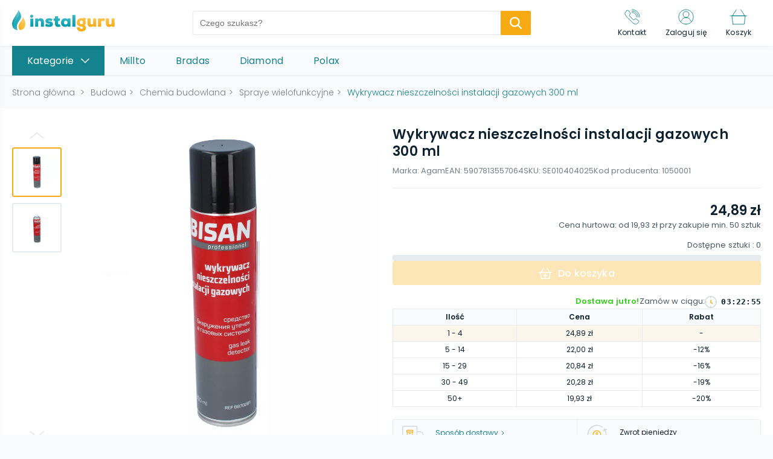

--- FILE ---
content_type: text/html; charset=utf-8
request_url: https://instalguru.pl/sklep/p/665-wykrywacz-nieszczelnosci-instalacji-gazowych-300-ml
body_size: 53154
content:
<!DOCTYPE html><html lang="pl"><head><link rel="icon" href="/favicons/instalguru.ico"/><meta charSet="utf-8"/><meta name="viewport" content="width=device-width, initial-scale=1, maximum-scale=1, user-scalable=0"/><title>Wykrywacz nieszczelności instalacji gazowych 300 ml | Kup Online!</title><meta name="description" content="Wykrywacz nieszczelności instalacji gazowych 300 ml - sprawdzony produkt marki Agam ✓ Zobacz wybór ekspertów w kategorii Spraye wielofunkcyjne i Kup Online!"/><meta name="robots" content="index, fallow"/><link rel="canonical" href="https://instalguru.pl/sklep/p/665-wykrywacz-nieszczelnosci-instalacji-gazowych-300-ml"/><link rel="preload" as="image" href="/images/logotype_instalguru.svg"/><link rel="preload" as="image" href="https://cdn.tradesk.pl/ynkgzrzzzl8uk0z24ricf9va5jjg" type="image/webp"/><script type="application/ld+json">
  {
    "@type": "Product",
    "@context": "http://schema.org/",
    "name": "Wykrywacz nieszczelności instalacji gazowych 300 ml",
    "sku": "SE010404025",
    "description": " Wykrywacz nieszczelności instalacji gazowych - charakterystyka Wykrywacz nieszczelności firmy Bisan dostępny jest w formie bardzo wygodnego w użyciu aerozolu. Środek ten został wyprodukowany z glikolu propylenowego. Jego ogromną zaletą jest możliwość zastosowania w różnych temperaturach - od -20°C do 50°C. Preparat dostępny jest w poręcznej puszcze, co umożliwia jego wygodną aplikację. Jest bardzo wydajny.",
    "image":  [{
        "@type": "ImageObject",
        "contentUrl": "https://cdn.tradesk.pl/ynkgzrzzzl8uk0z24ricf9va5jjg",
        "caption":"Wykrywacz nieszczelności instalacji gazowych 300 ml"
      },{
        "@type": "ImageObject",
        "contentUrl": "https://cdn.tradesk.pl/lu14bacefvl0o5mv8tfvqakyivna",
        "caption":"Wykrywacz nieszczelności instalacji gazowych 300 ml"
      }],
    "brand": {
      "@type": "Brand",
      "logo": {
        "@type": "ImageObject",
        "contentUrl": ""
      },
      "name": "Agam"
    },
    "offers": {
      "@type": "AggregateOffer",
      "lowPrice": "19.93",
      "highPrice": "24.89",
      "priceCurrency": "PLN",
      "availability": "http://schema.org/InStock",
      "itemCondition": "http://schema.org/NewCondition",
      "offerCount": 5,
     "offers": [{
      "@type": "Offer",
      "price": "19.93",
      "priceCurrency": "PLN",
      "eligibleQuantity": {
        "@type": "QuantitativeValue",
        "minValue": 50
      },
      "availability": "http://schema.org/InStock",
      "url": "https://instalguru.pl/sklep/p/665-wykrywacz-nieszczelnosci-instalacji-gazowych-300-ml"
    },{
      "@type": "Offer",
      "price": "20.28",
      "priceCurrency": "PLN",
      "eligibleQuantity": {
        "@type": "QuantitativeValue",
        "minValue": 30,
        "maxValue": 49
      },
      "availability": "http://schema.org/InStock",
      "url": "https://instalguru.pl/sklep/p/665-wykrywacz-nieszczelnosci-instalacji-gazowych-300-ml"
    },{
      "@type": "Offer",
      "price": "20.84",
      "priceCurrency": "PLN",
      "eligibleQuantity": {
        "@type": "QuantitativeValue",
        "minValue": 15,
        "maxValue": 29
      },
      "availability": "http://schema.org/InStock",
      "url": "https://instalguru.pl/sklep/p/665-wykrywacz-nieszczelnosci-instalacji-gazowych-300-ml"
    },{
      "@type": "Offer",
      "price": "22",
      "priceCurrency": "PLN",
      "eligibleQuantity": {
        "@type": "QuantitativeValue",
        "minValue": 5,
        "maxValue": 14
      },
      "availability": "http://schema.org/InStock",
      "url": "https://instalguru.pl/sklep/p/665-wykrywacz-nieszczelnosci-instalacji-gazowych-300-ml"
    },{
      "@type": "Offer",
      "price": "24.89",
      "priceCurrency": "PLN",
      "eligibleQuantity": {
        "@type": "QuantitativeValue",
        "minValue": 1,
        "maxValue": 4
      },
      "availability": "http://schema.org/InStock",
      "url": "https://instalguru.pl/sklep/p/665-wykrywacz-nieszczelnosci-instalacji-gazowych-300-ml"
    }
  ]
    }
  }
            </script><link rel="preload" as="image" href="https://cdn.tradesk.pl/2kcf98vrpkj1ktai09t9858qhq55" type="image/webp" fetchPriority="high"/><link rel="preload" as="image" href="https://cdn.tradesk.pl/ynkgzrzzzl8uk0z24ricf9va5jjg" type="image/webp"/><meta name="next-head-count" content="11"/><link rel="preload" href="/_next/static/css/8929e7a522244490c77b.css" as="style"/><link rel="stylesheet" href="/_next/static/css/8929e7a522244490c77b.css" data-n-g=""/><noscript data-n-css=""></noscript><script defer="" nomodule="" src="/_next/static/chunks/polyfills-b69b38e0e606287ba003.js"></script><script defer="" src="/_next/static/chunks/commons-6190a4ef26afc852c073.js"></script><script defer="" src="/_next/static/chunks/8287.9902a6b2b6265998393d.js"></script><script defer="" src="/_next/static/chunks/8216.559b24554707165cf68d.js"></script><script defer="" src="/_next/static/chunks/8690.bcfd562e53d495588bc7.js"></script><script defer="" src="/_next/static/chunks/4207.2aa6aae3fec8ee39e189.js"></script><script defer="" src="/_next/static/chunks/2349.ce805c18229af50fe452.js"></script><script defer="" src="/_next/static/chunks/3762.8c09422e3acbed3387e4.js"></script><script defer="" src="/_next/static/chunks/4699.132f41f7d01a501f37c5.js"></script><script defer="" src="/_next/static/chunks/5492.61459cc6fea4325c3a4b.js"></script><script defer="" src="/_next/static/chunks/6841.860a9a20d0a8adf5a6fa.js"></script><script defer="" src="/_next/static/chunks/4798.94ec10cbac78efbaccb6.js"></script><script defer="" src="/_next/static/chunks/5967-954b17bd464edaf86b3f.js"></script><script defer="" src="/_next/static/chunks/453.bb754f964354b5efbff1.js"></script><script defer="" src="/_next/static/chunks/9245.345ee62e8a82a1755955.js"></script><script defer="" src="/_next/static/chunks/2145.719ef9425a47ba27103f.js"></script><script defer="" src="/_next/static/chunks/5323.159884e8a126c01cad6b.js"></script><script defer="" src="/_next/static/chunks/7170.5918fe03fa31ebdc1119.js"></script><script defer="" src="/_next/static/chunks/3390.ab08dbf1b19d3e877555.js"></script><script defer="" src="/_next/static/chunks/3160.8d2bcf79cdcf3d00aeae.js"></script><script defer="" src="/_next/static/chunks/1035.9f1b52e1c5b55066b4e2.js"></script><script defer="" src="/_next/static/chunks/2562.382cfed80e38fcec84a0.js"></script><script src="/_next/static/chunks/webpack-9a0728ab56dff34c8308.js" defer=""></script><script src="/_next/static/chunks/framework-e12e56e0b8a76d261551.js" defer=""></script><script src="/_next/static/chunks/main-6380fb3aef24749dec9d.js" defer=""></script><script src="/_next/static/chunks/pages/_app-e7b48ca90042cceffe01.js" defer=""></script><script src="/_next/static/chunks/pages/%5Bshop%5D/p/%5Bpath%5D-3459bec812f323993dcc.js" defer=""></script><script src="/_next/static/I3tO9plkBf7Ih3nqhFXQm/_buildManifest.js" defer=""></script><script src="/_next/static/I3tO9plkBf7Ih3nqhFXQm/_ssgManifest.js" defer=""></script><style id="__jsx-4031876006">#nprogress{pointer-events:none;}#nprogress .bar{background:#F7AA12;position:fixed;z-index:9999;top:0;left:0;width:100%;height:3px;}#nprogress .peg{display:block;position:absolute;right:0px;width:100px;height:100%;box-shadow:0 0 10px #F7AA12,0 0 5px #F7AA12;opacity:1;-webkit-transform:rotate(3deg) translate(0px,-4px);-ms-transform:rotate(3deg) translate(0px,-4px);-webkit-transform:rotate(3deg) translate(0px,-4px);-ms-transform:rotate(3deg) translate(0px,-4px);transform:rotate(3deg) translate(0px,-4px);}#nprogress .spinner{display:block;position:fixed;z-index:1031;top:15px;right:15px;}#nprogress .spinner-icon{width:18px;height:18px;box-sizing:border-box;border:solid 2px transparent;border-top-color:#F7AA12;border-left-color:#F7AA12;border-radius:50%;-webkit-animation:nprogresss-spinner 400ms linear infinite;-webkit-animation:nprogress-spinner 400ms linear infinite;animation:nprogress-spinner 400ms linear infinite;}.nprogress-custom-parent{overflow:hidden;position:relative;}.nprogress-custom-parent #nprogress .spinner,.nprogress-custom-parent #nprogress .bar{position:absolute;}@-webkit-keyframes nprogress-spinner{0%{-webkit-transform:rotate(0deg);}100%{-webkit-transform:rotate(360deg);}}@-webkit-keyframes nprogress-spinner{0%{-webkit-transform:rotate(0deg);-ms-transform:rotate(0deg);transform:rotate(0deg);}100%{-webkit-transform:rotate(360deg);-ms-transform:rotate(360deg);transform:rotate(360deg);}}@keyframes nprogress-spinner{0%{-webkit-transform:rotate(0deg);-ms-transform:rotate(0deg);transform:rotate(0deg);}100%{-webkit-transform:rotate(360deg);-ms-transform:rotate(360deg);transform:rotate(360deg);}}</style><style data-styled="" data-styled-version="6.1.14">.jpoBgW{margin-bottom:40px;}/*!sc*/
.jpoBgW .product-slider-section{padding:0 0 10px;margin-bottom:20px;background:#ffffff;box-shadow:2px 2px 5px rgba(15,29,53,0.05);}/*!sc*/
.jpoBgW .product-slider-section .wrapper{max-width:1640px;margin:0 auto;padding:0 20px;}/*!sc*/
.jpoBgW .product-slider-section .header-wrapper{display:flex;align-items:center;padding-top:30px;margin-bottom:20px;}/*!sc*/
.jpoBgW .product-slider-section .header-wrapper .icon{flex-basis:60px;max-width:60px;min-width:50px;padding-right:20px;}/*!sc*/
.jpoBgW .product-slider-section .header-wrapper .icon svg{max-width:100%;}/*!sc*/
.jpoBgW .product-slider-section .header-wrapper .title{font-weight:600;font-size:22px;line-height:33px;letter-spacing:0.2px;color:#0c212d;}/*!sc*/
.jpoBgW .product-slider-section .header-wrapper::after{content:"";height:1px;background:#e5ebee;flex:1;margin-left:20px;}/*!sc*/
.jpoBgW .product-slider-section .banner{display:block;height:100px;opacity:0.9;border-radius:3px;margin-bottom:10px;background-color:#fff;position:relative;}/*!sc*/
.jpoBgW .product-slider-section .banner img{max-width:100%;position:absolute;top:0;bottom:0;left:0;right:0;height:100%;width:auto;object-fit:cover;object-position:left;}/*!sc*/
.jpoBgW .product-slider-section .banner-subtitle{display:flex;align-items:center;}/*!sc*/
.jpoBgW .product-slider-section .banner-subtitle svg{margin-right:10px;max-width:26px;}/*!sc*/
.jpoBgW .product-slider-section .products{position:relative;}/*!sc*/
.jpoBgW .product-slider-section .products .product-item{display:inline-flex;flex-direction:column;padding:10px;min-width:230px;width:228px;margin:0 10px;background-color:#fff;transition:0.2s;-webkit-tap-highlight-color:transparent;}/*!sc*/
.jpoBgW .product-slider-section .products .product-item:first-child{margin-left:0;}/*!sc*/
.jpoBgW .product-slider-section .products .product-item:last-child{margin-right:0;}/*!sc*/
.jpoBgW .product-slider-section .products .product-item__image{overflow:hidden;width:100%;height:208px;background-color:#fff;}/*!sc*/
.jpoBgW .product-slider-section .products .product-item__image img{max-width:100%;max-height:100%;}/*!sc*/
.jpoBgW .product-slider-section .products .product-item__content{padding:10px 10px 0;position:relative;}/*!sc*/
.jpoBgW .product-slider-section .products .product-item__content .product-discount{display:flex;align-items:center;min-height:28px;}/*!sc*/
.jpoBgW .product-slider-section .products .product-item__content .product-discount__label{display:inline-block;padding:4px 8px;border-radius:2px;background-color:#e42920;font-size:0;line-height:0;margin-right:6px;}/*!sc*/
.jpoBgW .product-slider-section .products .product-item__content .product-discount__label span{font-weight:600;font-size:12px;line-height:18px;color:#fff;}/*!sc*/
.jpoBgW .product-slider-section .products .product-item__content .product-discount__group .normal{font-size:12px;line-height:14px;color:#495962;text-decoration:line-through;}/*!sc*/
.jpoBgW .product-slider-section .products .product-item__content .product-discount__group .lowest{font-size:12px;line-height:14px;color:#495962;}/*!sc*/
.jpoBgW .product-slider-section .products .product-item__content .product-title{font-size:14px;line-height:22px;height:44px;max-height:44px;overflow:hidden;}/*!sc*/
.jpoBgW .product-slider-section .products .product-item__content .product-sell{display:flex;align-items:baseline;justify-content:space-between;}/*!sc*/
.jpoBgW .product-slider-section .products .product-item__content .product-sell span{font-size:22px;line-height:33px;font-weight:600;color:#0c212d;}/*!sc*/
.jpoBgW .product-slider-section .products .product-item__content .product-sell.discount span{color:#e42920;}/*!sc*/
.jpoBgW .product-slider-section .products .product-item__content .product-sell .lowest{font-size:12px;line-height:33px;font-weight:400;}/*!sc*/
.jpoBgW .product-slider-section .products .product-item__cart{display:flex;justify-content:center;align-items:center;margin-top:10px;gap:10px;width:100%;padding:8px 12px;background-color:#fff;outline:none;cursor:pointer;border-radius:4px;border:1px solid var(--cta);transition:0.2s;}/*!sc*/
.jpoBgW .product-slider-section .products .product-item__cart[disabled]{opacity:0.3;pointer-events:none;}/*!sc*/
.jpoBgW .product-slider-section .products .product-item__cart svg [stroke]{transition:0.2s;stroke:var(--cta);}/*!sc*/
.jpoBgW .product-slider-section .products .product-item__cart span{transition:0.2s;font-size:14px;font-weight:500;color:var(--cta);}/*!sc*/
.jpoBgW .product-slider-section .products .product-item__cart:hover{background-color:var(--cta);}/*!sc*/
.jpoBgW .product-slider-section .products .product-item__cart:hover svg [stroke]{stroke:#fff;}/*!sc*/
.jpoBgW .product-slider-section .products .product-item__cart:hover span{color:#fff;}/*!sc*/
.jpoBgW .product-slider-section .products .product-item__cart:active{transform:scale(0.95);}/*!sc*/
.jpoBgW .product-slider-section .products .product-item:hover{box-shadow:0px 2px 10px rgba(15,29,53,0.15);}/*!sc*/
@media screen and (max-width:1360px){.jpoBgW .product-slider-section .banner{height:80px;}}/*!sc*/
@media screen and (max-width:1000px){.jpoBgW .product-slider-section .banner{width:calc(100% + 40px);margin-left:-20px;}}/*!sc*/
@media screen and (max-width:768px){.jpoBgW .product-slider-section{margin-bottom:25px;}.jpoBgW .product-slider-section .wrapper{padding:0 15px;}.jpoBgW .product-slider-section .header-wrapper .title.is_promotion_section{font-size:18px;line-height:28px;max-width:180px;}.jpoBgW .product-slider-section .banner{width:calc(100% + 30px);margin-left:-15px;}}/*!sc*/
data-styled.g1[id="styles__StyledProductSlider-sc-1b0qow4-0"]{content:"jpoBgW,"}/*!sc*/
.bcBJMl{margin:20px 0;background:#ffffff;box-shadow:2px 2px 5px rgba(15,29,53,0.05);border-radius:3px;}/*!sc*/
.bcBJMl .boxes-wrapper{display:flex;gap:40px;}/*!sc*/
.bcBJMl .boxes-wrapper .pack-box{flex-basis:515px;max-width:515px;padding:20px;background-color:#e5ebee;}/*!sc*/
.bcBJMl .boxes-wrapper .pack-box__group{display:flex;justify-content:space-between;align-items:center;gap:10px;margin:30px 0 19px;}/*!sc*/
.bcBJMl .boxes-wrapper .pack-box .separator{font-size:0;line-height:0;}/*!sc*/
.bcBJMl .boxes-wrapper .pack-box .separator svg{width:30px;}/*!sc*/
.bcBJMl .boxes-wrapper .pack-box .separator svg path{fill:var(--cta);}/*!sc*/
.bcBJMl .boxes-wrapper .pack-box .pack-box__add-to-cart{display:flex;justify-content:center;align-items:center;gap:10px;width:100%;padding:8px 12px;background-color:#fff;outline:none;cursor:pointer;border-radius:4px;border:1px solid var(--cta);transition:0.2s;}/*!sc*/
.bcBJMl .boxes-wrapper .pack-box .pack-box__add-to-cart[disabled]{opacity:0.3;pointer-events:none;}/*!sc*/
.bcBJMl .boxes-wrapper .pack-box .pack-box__add-to-cart svg [stroke]{transition:0.2s;stroke:var(--cta);}/*!sc*/
.bcBJMl .boxes-wrapper .pack-box .pack-box__add-to-cart span{transition:0.2s;font-size:14px;font-weight:500;color:var(--cta);}/*!sc*/
.bcBJMl .boxes-wrapper .pack-box .pack-box__add-to-cart:hover{background-color:var(--cta);}/*!sc*/
.bcBJMl .boxes-wrapper .pack-box .pack-box__add-to-cart:hover svg [stroke]{stroke:#fff;}/*!sc*/
.bcBJMl .boxes-wrapper .pack-box .pack-box__add-to-cart:hover span{color:#fff;}/*!sc*/
.bcBJMl .boxes-wrapper .pack-box .pack-box__add-to-cart:active{transform:scale(0.95);}/*!sc*/
.bcBJMl .boxes-wrapper .pack-box .pack-item{flex:1;max-width:212px;display:inline-flex;flex-direction:column;align-items:center;padding:10px;background-color:#fff;transition:0.2s;-webkit-tap-highlight-color:transparent;}/*!sc*/
.bcBJMl .boxes-wrapper .pack-box .pack-item__image{overflow:hidden;width:100%;height:208px;background-color:#fff;}/*!sc*/
.bcBJMl .boxes-wrapper .pack-box .pack-item__image img{max-width:100%;max-height:100%;}/*!sc*/
.bcBJMl .boxes-wrapper .pack-box .pack-item__content{padding:10px 10px 0;}/*!sc*/
.bcBJMl .boxes-wrapper .pack-box .pack-item__content .pack-title{font-size:14px;line-height:22px;height:44px;max-height:44px;overflow:hidden;}/*!sc*/
.bcBJMl .boxes-wrapper .pack-box .pack-item__content .pack-sell{font-size:22px;line-height:33px;font-weight:600;color:#0c212d;}/*!sc*/
.bcBJMl .boxes-wrapper .pack-box .pack-item__content .pack-sell.discount{color:#e42920;}/*!sc*/
.bcBJMl .boxes-wrapper .pack-box .pack-item.pack-item--link:hover{box-shadow:0px 2px 10px rgba(15,29,53,0.15);}/*!sc*/
.bcBJMl .boxes-wrapper .slider-box{padding:20px 0 10px;max-width:calc(100% - 555px);}/*!sc*/
.bcBJMl .boxes-wrapper .slider-box>section{margin-bottom:0;}/*!sc*/
.bcBJMl .box-header{margin-bottom:20px;display:flex;align-items:center;}/*!sc*/
.bcBJMl .box-header .line{flex:1;height:1px;margin-left:10px;background-color:#e5ebee;}/*!sc*/
.bcBJMl .box-header h2{font-weight:600;font-size:22px;line-height:33px;letter-spacing:0.2px;color:#0c212d;}/*!sc*/
.bcBJMl .product-slider-section{padding:0;margin:0;box-shadow:none;}/*!sc*/
.bcBJMl .product-slider-section .wrapper{padding:0;}/*!sc*/
.bcBJMl .product-slider-section .wrapper .header-wrapper::after{display:none;}/*!sc*/
@media screen and (max-width:1060px){.bcBJMl .boxes-wrapper{flex-flow:wrap;gap:20px;}.bcBJMl .boxes-wrapper .pack-box{flex-basis:calc(100% + 40px);max-width:calc(100% + 40px);margin-left:-20px;margin-right:-20px;}.bcBJMl .boxes-wrapper .pack-box__group{margin:10px 0;}.bcBJMl .boxes-wrapper .pack-box__group,.bcBJMl .boxes-wrapper .pack-box__cart{max-width:600px;}.bcBJMl .boxes-wrapper .slider-box{max-width:100%;}}/*!sc*/
@media screen and (max-width:768px){.bcBJMl .boxes-wrapper .pack-box{flex-basis:calc(100% + 30px);max-width:calc(100% + 30px);margin-left:-15px;margin-right:-15px;}}/*!sc*/
@media screen and (max-width:600px){.bcBJMl .boxes-wrapper .pack-box{flex-basis:calc(100% + 20px);width:calc(100% + 20px);margin-left:-10px;margin-right:-10px;}}/*!sc*/
@media screen and (max-width:500px){.bcBJMl .boxes-wrapper .pack-box__group{flex-direction:column;gap:20px;}}/*!sc*/
data-styled.g3[id="styles__StyledRelatedProducts-sc-s1a3xb-0"]{content:"bcBJMl,"}/*!sc*/
.klxdwB{position:absolute;top:30px;bottom:30px;overflow:hidden;left:0;z-index:2;display:flex;flex-direction:column;overflow-y:scroll;-ms-overflow-style:none;scrollbar-width:none;}/*!sc*/
.klxdwB::-webkit-scrollbar{display:none;}/*!sc*/
.klxdwB .thumb-item{display:flex;align-items:center;justify-content:center;min-width:82px;min-height:82px;border-radius:3px;margin:5px 0;cursor:pointer;transition:0.2s;font-size:0;line-height:0;border:2px solid #e5ebee;background-color:#fff;}/*!sc*/
.klxdwB .thumb-item img{max-width:100%;max-height:100%;object-fit:cover;-webkit-user-select:none;-khtml-user-select:none;-moz-user-select:none;-o-user-select:none;user-select:none;}/*!sc*/
.klxdwB .thumb-item.active{border-color:var(--cta);}/*!sc*/
.klxdwB .thumb-item.with-icon{position:relative;}/*!sc*/
.klxdwB .thumb-item.with-icon .icon{position:absolute;top:50%;left:50%;transform:translate(-50%,-50%);max-width:50px;}/*!sc*/
.klxdwB .thumb-item.with-icon .icon svg{width:100%;}/*!sc*/
@media screen and (max-width:1060px){.klxdwB{display:none;}}/*!sc*/
data-styled.g4[id="styles__StyledThumbs-sc-7esqyw-0"]{content:"klxdwB,"}/*!sc*/
.fHBgkt{flex-basis:calc(50% - 10px);max-width:calc(50% - 10px);display:flex;align-items:flex-start;position:sticky;top:80px;}/*!sc*/
.fHBgkt .fade-in{opacity:0;animation:fadeIn 0.5s ease-in 1 forwards;}/*!sc*/
.fHBgkt .panel-main{flex:1;padding-left:92px;text-align:center;}/*!sc*/
.fHBgkt .panel-main img{max-width:100%;height:auto;}/*!sc*/
@media screen and (max-width:420px){.fHBgkt .panel-main img{max-width:300px;height:auto;}}/*!sc*/
.fHBgkt .panel-main .gallery_360{min-height:200px;position:relative;}/*!sc*/
.fHBgkt .panel-main .gallery_360 img{width:100%;height:auto;cursor:default;}/*!sc*/
.fHBgkt .panel-main .gallery_360 img.hide{display:none!important;}/*!sc*/
.fHBgkt .panel-main .gallery_360 img.show{display:block!important;}/*!sc*/
.fHBgkt .panel-main .gallery_360 .icon{position:absolute;bottom:20px;right:30px;max-width:82px;}/*!sc*/
.fHBgkt .panel-main .gallery_360 .icon svg{width:100%;}/*!sc*/
.fHBgkt .btn-thumb{position:absolute;width:82px;height:30px;display:flex;align-items:center;justify-content:center;background-color:#fff;left:0;}/*!sc*/
.fHBgkt .btn-thumb.up{top:0;}/*!sc*/
.fHBgkt .btn-thumb.down{bottom:0;}/*!sc*/
.fHBgkt .btn-gallery{display:none;align-items:center;justify-content:center;position:absolute;width:38px;height:60px;z-index:3;top:50%;transform:translateY(-50%);border:1px solid #e5ebee;background-color:#fff;box-shadow:0px 1px 5px rgba(15,29,53,0.1);}/*!sc*/
.fHBgkt .btn-gallery[disabled]{background-color:var(--background);pointer-events:none;}/*!sc*/
.fHBgkt .btn-gallery.next{right:0;}/*!sc*/
.fHBgkt .btn-gallery.prev{left:0;}/*!sc*/
@keyframes fadeIn{to{opacity:1;}}/*!sc*/
@media screen and (max-width:1060px){.fHBgkt{flex-basis:100%;max-width:100%;position:relative;top:0;}.fHBgkt .panel-main{max-width:600px;margin:0 auto 30px;padding-left:0;}.fHBgkt .btn-gallery{display:flex;}.fHBgkt .btn-thumb{display:none;}}/*!sc*/
@media screen and (max-width:600px){.fHBgkt .btn-gallery.prev{left:-10px;}.fHBgkt .btn-gallery.next{right:-10px;}}/*!sc*/
data-styled.g5[id="styles__StyledGallery-sc-u4xjm1-0"]{content:"fHBgkt,"}/*!sc*/
:root{--primary:#14838D;--cta:#F7AA12;--background:#FAFBFC;--promo:#E42920;}/*!sc*/
*,::before,*::after{box-sizing:border-box;-webkit-font-smoothing:antialiased;-moz-osx-font-smoothing:grayscale;}/*!sc*/
html{-webkit-overflow-scrolling:touch;}/*!sc*/
body{background-color:#FAFBFC;margin:0;font-family:"Poppins",sans-serif;position:relative;}/*!sc*/
body.scroll-lock{overflow:hidden;}/*!sc*/
svg{box-sizing:content-box;}/*!sc*/
h1,h2,h3,h4,h5,p{color:#0c212d;letter-spacing:0.01em;}/*!sc*/
h1{font-size:22px;font-weight:600;line-height:33px;letter-spacing:0.02em;}/*!sc*/
h2{font-size:18px;font-weight:600;line-height:28px;letter-spacing:0.01em;}/*!sc*/
h3{font-size:16px;font-weight:600;line-height:25px;}/*!sc*/
h4{font-size:14px;font-weight:600;line-height:22px;}/*!sc*/
h5{font-size:16px;font-weight:400;line-height:25px;}/*!sc*/
h6{font-size:14px;font-weight:400;line-height:22px;letter-spacing:0.01em;}/*!sc*/
p{font-size:14px;line-height:23px;letter-spacing:0.01em;font-weight:400;}/*!sc*/
h1,h2,h3,h4,h5,h6,p{margin:0;}/*!sc*/
button{background-color:transparent;border:none;outline:none;cursor:pointer;-webkit-tap-highlight-color:transparent;}/*!sc*/
button{font-family:"Poppins",sans-serif;}/*!sc*/
a{text-decoration:none;color:#0c212d;display:inline-block;cursor:pointer;-webkit-tap-highlight-color:transparent;}/*!sc*/
ul,ol{padding:0;margin:0;}/*!sc*/
li{list-style:none;}/*!sc*/
.check-group input{display:none;}/*!sc*/
.check-group input:checked+label::after{opacity:1;}/*!sc*/
.check-group label{display:inline-block;font-size:12px;line-height:20px;letter-spacing:0.01em;color:#748087;cursor:pointer;padding-left:30px;position:relative;min-height:20px;}/*!sc*/
.check-group label::before{content:"";display:block;width:20px;height:20px;border:1px solid #e5ebee;border-radius:3px;position:absolute;left:0;top:0;}/*!sc*/
.check-group label::after{content:"";background-image:url([data-uri]);background-size:13px 12px;background-position:center;width:13px;height:12px;position:absolute;top:4px;left:4px;transition:0.2s;opacity:0;}/*!sc*/
.check-group label a{color:#14838D;}/*!sc*/
.check-group label a:hover{text-decoration:underline;}/*!sc*/
.check-group .error-group span{display:inline-block;padding-top:5px;font-size:10px;line-height:15px;}/*!sc*/
.check-group .error-group span.warning{color:#f7aa12;}/*!sc*/
.check-group .error-group span.error{color:#e42920;}/*!sc*/
.btn{padding:6px 48px;background-color:#F7AA12;color:white;font-weight:500;font-size:16px;line-height:25px;letter-spacing:0.01em;display:inline-block;transition:0.2s;box-sizing:border-box;border:1.5px solid #F7AA12;border-radius:3px;text-align:center;cursor:pointer;}/*!sc*/
.btn:hover{background-color:#F7AA12;border:1.5px solid #F7AA12;}/*!sc*/
.btn:active{border:1.5px solid #F7AA12;}/*!sc*/
.btn[disabled]{opacity:0.3;}/*!sc*/
.btn.btn-bordered{color:#F7AA12;background-color:white;border:1.5px solid #F7AA12;border-radius:3px;}/*!sc*/
.btn.btn-bordered:hover{background-color:#F7AA12;border:1.5px solid #F7AA12;color:white;}/*!sc*/
.btn.btn-bordered:hover:active{border:1.5px solid #F7AA12;background-color:#F7AA12;}/*!sc*/
.container__scroll{padding:10px;width:calc(100% + 10px);margin-left:-10px;display:flex;overflow-x:scroll;-ms-overflow-style:none;scrollbar-width:none;}/*!sc*/
.container__scroll::-webkit-scrollbar{display:none;}/*!sc*/
.container__scroll img{-webkit-user-select:none;-khtml-user-select:none;-moz-user-select:none;-o-user-select:none;user-select:none;}/*!sc*/
.scroll-arrow{position:absolute;z-index:3;display:flex;align-items:center;justify-content:center;width:38px;height:60px;top:50%;transform:translateY(-50%);}/*!sc*/
@media (max-width:768px){.scroll-arrow{width:31px;height:50px;}}/*!sc*/
.scroll-arrow button{padding:0;font-size:0;align-items:center;justify-content:center;width:38px;height:60px;background:rgba(255,255,255,0.85);border:1px solid #e5ebee;box-shadow:0px 1px 5px rgba(15,29,53,0.1);transition:0.2s;}/*!sc*/
@media (max-width:768px){.scroll-arrow button{width:31px;height:50px;}}/*!sc*/
.scroll-arrow button svg{max-width:13px;}/*!sc*/
.scroll-arrow button svg [stroke]{stroke:#14838D;}/*!sc*/
.scroll-arrow button:hover{background:rgba(255,255,255,1);}/*!sc*/
.scroll-arrow button:active{transform:scale(0.95);}/*!sc*/
.scroll-arrow.prev{left:15px;}/*!sc*/
@media (max-width:768px){.scroll-arrow.prev{left:-5px;}}/*!sc*/
.scroll-arrow.next{right:15px;}/*!sc*/
@media (max-width:768px){.scroll-arrow.next{right:-5px;}}/*!sc*/
.form-group .error{display:inline-block;padding-top:5px;font-size:10px;line-height:15px;color:#e42920;}/*!sc*/
data-styled.g11[id="sc-global-ijWOxw1"]{content:"sc-global-ijWOxw1,"}/*!sc*/
.gSmOsY main{padding:76px 0 40px;}/*!sc*/
.gSmOsY main .main-container{max-width:1640px;margin:0 auto;padding:0 20px;}/*!sc*/
@media screen and (max-width:1060px){.gSmOsY main{padding:60px 0 40px;}.gSmOsY main.no-search{padding:76px 0 40px;}}/*!sc*/
@media screen and (max-width:768px){.gSmOsY main{padding:110px 0 25px;}.gSmOsY main .main-container{padding:0 15px;}}/*!sc*/
@media screen and (max-width:600px){.gSmOsY main .main-container{padding:0 10px;}}/*!sc*/
.gSmOsY .main_menu_mobile{position:fixed;left:-300px;z-index:9999;top:0;bottom:0;width:290px;margin:0;background:#ffffff;transition:0.2s;box-shadow:0px 10px 20px rgba(15,29,53,0.1);}/*!sc*/
.gSmOsY .main_menu_mobile.open{left:0;transition:0.2s;}/*!sc*/
.gSmOsY .main_menu_mobile__overlay{position:fixed;top:0;bottom:0;left:0;right:0;background-color:rgba(12,33,45,0.3);z-index:2;}/*!sc*/
.gSmOsY .main_menu_mobile .menu__header{height:60px;padding:15px;display:flex;align-items:center;background:var(--background);padding-right:45px;position:relative;}/*!sc*/
.gSmOsY .main_menu_mobile .menu__header p{font-weight:600;font-size:16px;line-height:25px;color:#0c212d;overflow:hidden;white-space:nowrap;text-overflow:ellipsis;}/*!sc*/
.gSmOsY .main_menu_mobile .menu__header__back{font-size:0;padding:5px;margin-right:15px;}/*!sc*/
.gSmOsY .main_menu_mobile .menu__scroll{overflow-y:scroll;-ms-overflow-style:none;scrollbar-width:none;max-height:calc(100vh - 120px);}/*!sc*/
.gSmOsY .main_menu_mobile .menu__scroll::-webkit-scrollbar{display:none;}/*!sc*/
.gSmOsY .main_menu_mobile .menu__close{position:absolute;top:50%;transform:translateY(-50%);right:10px;padding:5px;font-size:0;transition:0.2s;}/*!sc*/
.gSmOsY .main_menu_mobile .menu__close:hover{opacity:0.8;}/*!sc*/
.gSmOsY .main_menu_mobile .menu__close:active{transform:translateY(-50%) scale(0.9);}/*!sc*/
.gSmOsY .main_menu_mobile .menu__title{margin:0 15px;padding:10px 0;border-bottom:1px solid #e5ebee;}/*!sc*/
.gSmOsY .main_menu_mobile .menu__title p{font-size:12px;line-height:18px;letter-spacing:0.01em;font-weight:400;color:#748087;}/*!sc*/
.gSmOsY .main_menu_mobile .menu__categories{margin:0 15px;}/*!sc*/
.gSmOsY .main_menu_mobile .menu__categories .item{border-bottom:1px solid #e5ebee;padding-right:40px;position:relative;}/*!sc*/
.gSmOsY .main_menu_mobile .menu__categories .item__link{display:flex;align-items:center;padding:10px 0;min-height:55px;}/*!sc*/
.gSmOsY .main_menu_mobile .menu__categories .item__link:hover{text-decoration:underline;}/*!sc*/
.gSmOsY .main_menu_mobile .menu__categories .item__icon{flex-basis:45px;max-width:45px;padding-right:10px;}/*!sc*/
.gSmOsY .main_menu_mobile .menu__categories .item__icon svg{max-width:100%;}/*!sc*/
.gSmOsY .main_menu_mobile .menu__categories .item__name{font-size:14px;line-height:22px;letter-spacing:0.01em;color:#0c212d;}/*!sc*/
.gSmOsY .main_menu_mobile .menu__categories .item .btn-subcategory{position:absolute;top:50%;transform:translateY(-50%);right:0;padding:0;width:24px;height:24px;transition:0.2s;}/*!sc*/
.gSmOsY .main_menu_mobile .menu__categories .item .btn-subcategory svg{max-width:100%;}/*!sc*/
.gSmOsY .main_menu_mobile .menu__categories .item .btn-subcategory:hover{opacity:0.8;}/*!sc*/
.gSmOsY .main_menu_mobile .menu__categories .item .btn-subcategory:active{transform:translateY(-50%) scale(0.95);}/*!sc*/
.gSmOsY .main_menu_mobile .menu__bottom{margin:10px 15px;}/*!sc*/
.gSmOsY .main_menu_mobile .menu__bottom li{padding:5px 0;}/*!sc*/
.gSmOsY .main_menu_mobile .menu__bottom li a{font-size:14px;line-height:22px;letter-spacing:0.01em;color:var(--primary);}/*!sc*/
.gSmOsY .main_menu_mobile .menu__bottom li a:hover{text-decoration:underline;}/*!sc*/
.gSmOsY .main_menu_mobile .menu__see-all{position:absolute;bottom:0;left:0;right:0;display:flex;align-items:center;justify-content:center;background:var(--background);height:60px;font-size:16px;line-height:24px;letter-spacing:0.01em;color:var(--primary);transition:0.2s;}/*!sc*/
.gSmOsY .main_menu_mobile .menu__see-all:hover{opacity:0.8;text-decoration:underline;}/*!sc*/
data-styled.g12[id="styles__StyledLayout-sc-wtd8a0-0"]{content:"gSmOsY,"}/*!sc*/
.bWDcfp{padding:6px 38px;background-color:var(--cta);color:white;font-weight:500;font-size:16px;line-height:25px;letter-spacing:0.01em;display:inline-block;transition:0.2s;box-sizing:border-box;border:1.5px solid var(--cta);border-radius:3px;}/*!sc*/
.bWDcfp svg{margin-right:10px;vertical-align:middle;}/*!sc*/
.bWDcfp:hover{opacity:0.8;}/*!sc*/
.bWDcfp:active{border:1.5px solid var(--cta);}/*!sc*/
.bWDcfp[disabled]{opacity:0.3;pointer-events:none;}/*!sc*/
data-styled.g14[id="styles__StyledButton-sc-yavkh7-0"]{content:"bWDcfp,"}/*!sc*/
.iaYapR{width:100%;text-align:right;}/*!sc*/
.iaYapR p{font-size:13px;line-height:22px;white-space:nowrap;color:#495962;}/*!sc*/
.iaYapR .items-progress{margin-left:auto;position:relative;margin-top:5px;height:10px;width:100%;border-radius:3px;overflow:hidden;background-color:#e5ebee;}/*!sc*/
.iaYapR .items-progress__fill{position:absolute;top:0;left:0;bottom:0;}/*!sc*/
.iaYapR .items-progress__fill.success{background-color:#37d01e;}/*!sc*/
.iaYapR .items-progress__fill.warning{background-color:#f7aa12;}/*!sc*/
.iaYapR .items-progress__fill.danger{background-color:#e42920;}/*!sc*/
@media screen and (max-width:700px){.iaYapR{text-align:left;flex:1;max-width:200px;}.iaYapR .items-progress{max-width:100%;}}/*!sc*/
data-styled.g21[id="styles__StyledItemsStatus-sc-ymj5hb-0"]{content:"iaYapR,"}/*!sc*/
.bbXHGR{text-align:right;}/*!sc*/
.bbXHGR .product-price-container{margin-bottom:11px;text-align:right;}/*!sc*/
.bbXHGR .product-price-container .retail-price{font-size:22px;line-height:33px;font-weight:600;color:#0c212d;}/*!sc*/
.bbXHGR .product-price-container .retail-price.is_discounted .price-value{color:#e42920;}/*!sc*/
.bbXHGR .product-price-container .product-sell-old{display:inline-block;margin-left:6px;font-size:14px;line-height:18px;font-weight:400;text-decoration-line:line-through;color:#495962;}/*!sc*/
.bbXHGR .product-price-container .wholesale-lowest-price,.bbXHGR .product-price-container .product-price-lowest{font-size:13px;line-height:16px;color:#495962;}/*!sc*/
.bbXHGR .counter-container{display:inline-flex;flex-direction:column;justify-self:flex-end;gap:20px;width:100%;}/*!sc*/
.bbXHGR .counter-container .loader{width:50px;height:50px;}/*!sc*/
.bbXHGR .counter-container .loader svg{max-width:100%;max-height:100%;}/*!sc*/
.bbXHGR .counter-container__row{display:flex;align-items:flex-start;justify-content:flex-end;gap:20px;}/*!sc*/
.bbXHGR .counter-container .loader{max-width:50px;}/*!sc*/
.bbXHGR .counter-container .loader svg{max-width:100%;}/*!sc*/
.bbXHGR .counter-container .counter{display:flex;align-items:center;justify-content:center;border-radius:3px;height:40px;min-width:140px;border:1px solid #dbe1e4;overflow:hidden;}/*!sc*/
.bbXHGR .counter-container .counter button{height:100%;font-size:15px;width:40px;min-width:40px;display:flex;align-items:center;justify-content:center;color:#527e97;background-color:white;}/*!sc*/
.bbXHGR .counter-container .counter button:nth-child(1){border-right:1px solid #dbe1e4;}/*!sc*/
.bbXHGR .counter-container .counter button:nth-child(3){border-left:1px solid #dbe1e4;}/*!sc*/
.bbXHGR .counter-container .counter button[disabled]{opacity:0.3;}/*!sc*/
.bbXHGR .counter-container .counter input{border:none;width:60px;height:38px;text-align:center;font-size:14px;line-height:22px;outline:none;}/*!sc*/
.bbXHGR .counter-container .show-tablet{display:none;}/*!sc*/
@media screen and (min-width:1060px) and (max-width:1360px){.bbXHGR .counter-container .btn-cart{padding:6px 15px;}.bbXHGR .counter-container .btn-cart .show-tablet{display:inline-block;}.bbXHGR .counter-container .btn-cart .show-desktop{display:none;}}/*!sc*/
@media screen and (max-width:700px){.bbXHGR .product-price-container{text-align:left;}.bbXHGR .counter-container{width:100%;justify-content:space-between;}.bbXHGR .counter-container__row{width:100%;justify-content:space-between;}}/*!sc*/
@media screen and (max-width:500px){.bbXHGR .btn-cart{padding:6px 15px;width:100%;}}/*!sc*/
data-styled.g22[id="styles__StyledAddToCart-sc-hhshw1-0"]{content:"bbXHGR,"}/*!sc*/
.kZfYcg{margin-top:15px;display:flex;align-items:center;justify-content:flex-end;gap:10px;}/*!sc*/
.kZfYcg .text-group{display:flex;align-items:center;flex-flow:wrap;gap:0 10px;}/*!sc*/
.kZfYcg p{font-size:13px;line-height:18px;color:#495962;}/*!sc*/
.kZfYcg p.highlighted{font-weight:600;color:#37d01e;}/*!sc*/
.kZfYcg .time-holder{margin-top:2px;display:flex;align-items:center;justify-content:flex-end;}/*!sc*/
.kZfYcg .time-holder svg{max-width:20px;margin-right:7px;}/*!sc*/
.kZfYcg .time-holder svg .clock_svg__colored{stroke:var(--cta);}/*!sc*/
.kZfYcg .time-holder span{font-size:13px;line-height:22px;font-weight:600;letter-spacing:0.2px;color:#0c212d;}/*!sc*/
@media screen and (max-width:700px){.kZfYcg{justify-content:center;}}/*!sc*/
data-styled.g23[id="styles__StyledDeliveryTime-sc-tgu2xb-0"]{content:"kZfYcg,"}/*!sc*/
.hLVyHI{border-spacing:0;margin-left:auto;border:1px solid #e5ebee;border-collapse:collapse;border-radius:3px;width:100%;}/*!sc*/
.hLVyHI th{background-color:var(--background);font-size:12px;line-height:16px;border:1px solid #e5ebee;color:#0c212d;padding:5px 10px;font-weight:600;text-align:center;}/*!sc*/
.hLVyHI td{font-size:12px;line-height:16px;border:1px solid #e5ebee;color:#0c212d;padding:5px 10px;text-align:center;}/*!sc*/
.hLVyHI tr.active td{background-color:rgba(235,210,161,0.2);}/*!sc*/
data-styled.g24[id="styles__StyledPriceTable-sc-g3qu6y-0"]{content:"hLVyHI,"}/*!sc*/
.gNOuXT{display:flex;justify-content:space-between;align-items:flex-end;padding-top:20px;gap:20px;}/*!sc*/
.gNOuXT .box-left{flex:1;}/*!sc*/
.gNOuXT .box-right{flex:1;}/*!sc*/
@media screen and (min-width:1060px) and (max-width:1280px){.gNOuXT{flex-flow:wrap-reverse;}.gNOuXT .box-left{flex-basis:100%;}.gNOuXT .box-right{flex-basis:100%;}}/*!sc*/
@media screen and (max-width:700px){.gNOuXT{flex-flow:wrap-reverse;}.gNOuXT .box-left,.gNOuXT .box-right{flex-basis:100%;max-width:100%;}}/*!sc*/
data-styled.g25[id="styles__StyledProductAction-sc-pjinbt-0"]{content:"gNOuXT,"}/*!sc*/
.jyBAWC{display:flex;padding-bottom:10px;border-bottom:1px solid #e5ebee;}/*!sc*/
.jyBAWC .product-desc{flex:1;padding-right:20px;}/*!sc*/
.jyBAWC .product-desc .product-name{font-weight:600;font-size:22px;line-height:28px;color:#0c212d;}/*!sc*/
.jyBAWC .product-desc .product-codes{display:flex;align-items:center;flex-flow:wrap;gap:7px 12px;padding:7px 0;}/*!sc*/
.jyBAWC .product-desc .product-codes__item{display:inline-block;font-size:13px;line-height:22px;color:#748087;}/*!sc*/
.jyBAWC .product-producer{flex-basis:200px;max-width:200px;height:40px;text-align:right;}/*!sc*/
.jyBAWC .product-producer img{max-height:100%;width:auto;}/*!sc*/
@media screen and (max-width:700px){.jyBAWC{flex-flow:wrap-reverse;}.jyBAWC .product-desc{flex-basis:100%;max-width:100%;}.jyBAWC .product-producer{margin-bottom:15px;}}/*!sc*/
data-styled.g27[id="styles__StyledProductHeader-sc-mofh8n-0"]{content:"jyBAWC,"}/*!sc*/
.hcNDkc{margin:20px 0;border-radius:3px;display:flex;background-color:var(--background);border:1px solid #e5ebee;}/*!sc*/
.hcNDkc .benefit{flex:1;display:flex;align-items:center;padding:7px 15px;}/*!sc*/
.hcNDkc .benefit:not(:first-child){border-left:1px solid #e5ebee;}/*!sc*/
.hcNDkc .benefit .icon{flex-basis:55px;max-width:55px;padding-right:15px;}/*!sc*/
.hcNDkc .benefit .icon svg{max-width:100%;}/*!sc*/
.hcNDkc .benefit .icon svg .send_svg__colored,.hcNDkc .benefit .icon svg .cash_svg__colored,.hcNDkc .benefit .icon svg .delivery_svg__colored{fill:var(--cta);}/*!sc*/
.hcNDkc .benefit .text{flex-basis:calc(100% - 55px);max-width:calc(100% - 55px);text-align:left;}/*!sc*/
.hcNDkc .benefit .text .name{font-size:12px;line-height:20px;color:#0c212d;}/*!sc*/
.hcNDkc .benefit .text .details{font-size:10px;line-height:15px;color:#495962;}/*!sc*/
.hcNDkc .benefit .text .benefit-link{font-size:12px;line-height:20px;padding:0;color:var(--primary);}/*!sc*/
.hcNDkc .benefit .text .benefit-link svg{margin-left:5px;}/*!sc*/
.hcNDkc .benefit .text .benefit-link svg [stroke]{stroke:var(--primary);}/*!sc*/
.hcNDkc .benefit .text .benefit-link:hover{text-decoration:underline;}/*!sc*/
@media screen and (min-width:1060px) and (max-width:1360px){.hcNDkc .benefit:last-child{display:none;}}/*!sc*/
@media screen and (max-width:700px){.hcNDkc{margin:23px 0;flex-direction:column;}.hcNDkc .benefit{flex:1;display:flex;align-items:center;padding:8px 15px;}.hcNDkc .benefit:last-child{display:none;}.hcNDkc .benefit:not(:first-child){border-top:1px solid #e5ebee;border-left:0;}}/*!sc*/
data-styled.g28[id="styles__StyledBenefits-sc-1qhpz7l-0"]{content:"hcNDkc,"}/*!sc*/
.eWZHea{flex-basis:calc(50% - 10px);max-width:calc(50% - 10px);}/*!sc*/
@media screen and (max-width:1060px){.eWZHea{flex-basis:100%;max-width:100%;}}/*!sc*/
data-styled.g31[id="styles__StyledProductInfo-sc-j65vah-0"]{content:"eWZHea,"}/*!sc*/
.irjxZD{padding:30px 0;margin-bottom:20px;background-color:#ffffff;box-shadow:2px 2px 5px rgba(15,29,53,0.05);}/*!sc*/
.irjxZD .product-info-container{display:flex;align-items:flex-start;justify-content:space-between;flex-flow:wrap;}/*!sc*/
@media screen and (max-width:700px){.irjxZD{padding-bottom:0;}}/*!sc*/
data-styled.g33[id="styles__StyledProductSection-sc-va0td8-0"]{content:"irjxZD,"}/*!sc*/
.jVNXAo{background:#ffffff;box-shadow:2px 2px 5px rgba(15,29,53,0.05);transition:0.2s;padding:6px 0;}/*!sc*/
.jVNXAo.stacked{position:fixed;z-index:10;left:0;right:0;}/*!sc*/
.jVNXAo.stacked .product-bar__cart{display:flex;}/*!sc*/
.jVNXAo .product-bar__wrapper{display:flex;align-items:center;justify-content:space-between;}/*!sc*/
.jVNXAo .product-bar__navigation{display:flex;align-items:center;}/*!sc*/
.jVNXAo .product-bar__navigation .go-up{display:flex;justify-content:center;align-items:center;height:36px;width:36px;border-radius:4px;border:1px solid #e5ebee;background-color:#fff;}/*!sc*/
.jVNXAo .product-bar__navigation ul{display:flex;align-items:center;margin:0 20px;}/*!sc*/
.jVNXAo .product-bar__navigation ul li{margin:0 10px;}/*!sc*/
.jVNXAo .product-bar__navigation ul li a{padding:0 10px;font-size:16px;line-height:25px;color:#495962;}/*!sc*/
.jVNXAo .product-bar__cart{display:none;align-items:center;}/*!sc*/
.jVNXAo .product-bar__cart .product-image{font-size:0;min-width:38px;border:1px solid #e5ebee;border-radius:3px;overflow:hidden;}/*!sc*/
.jVNXAo .product-bar__cart .product-image img{max-width:100%;}/*!sc*/
.jVNXAo .product-bar__cart .action-group,.jVNXAo .product-bar__cart .name-group{display:flex;align-items:center;}/*!sc*/
.jVNXAo .product-bar__cart .product-name{display:none;}/*!sc*/
.jVNXAo .product-bar__cart .product-sell{padding:0 20px;}/*!sc*/
.jVNXAo .product-bar__cart .product-sell span{font-weight:600;font-size:22px;line-height:33px;white-space:nowrap;color:#0c212d;}/*!sc*/
.jVNXAo .product-bar__cart .product-sell.is_discounted span{color:#e42920;}/*!sc*/
.jVNXAo .product-bar__cart .product-sell.is_discounted .old{display:inline-block;margin-left:6px;font-size:12px;line-height:16px;font-weight:400;text-decoration-line:line-through;color:#495962;}/*!sc*/
.jVNXAo .product-bar__cart .product-sell.is_discounted .lowest{display:inline-block;margin-left:6px;font-size:12px;line-height:16px;font-weight:400;color:#495962;}/*!sc*/
.jVNXAo .product-bar__cart .btn-cart{padding:4px 10px;min-width:250px;}/*!sc*/
@media screen and (max-width:1060px){.jVNXAo{z-index:10;left:0;right:0;padding:10px 0;}.jVNXAo.stacked{top:60px!important;}.jVNXAo .product-bar__navigation{display:none;}.jVNXAo .product-bar__cart{display:flex;width:100%;justify-content:space-between;}.jVNXAo .product-bar__cart .name-group{flex-basis:calc(100% - 160px);max-width:calc(100% - 160px);}.jVNXAo .product-bar__cart .name-group .product-name{display:inline-block;font-size:12px;line-height:15px;padding-left:10px;white-space:nowrap;text-overflow:ellipsis;max-width:100%;overflow:hidden;color:#0c212d;}.jVNXAo .product-bar__cart .action-group{flex-basis:160px;max-width:160px;justify-content:flex-end;}.jVNXAo .product-bar__cart .action-group .product-sell{padding:0 15px;display:flex;flex-direction:column;align-items:flex-end;}.jVNXAo .product-bar__cart .action-group .product-sell span{font-size:18px;line-height:20px;white-space:nowrap;}.jVNXAo .product-bar__cart .action-group .btn-cart{min-width:initial;padding:7px 6px;}.jVNXAo .product-bar__cart .action-group .btn-cart span{display:none;}.jVNXAo .product-bar__cart .action-group .btn-cart svg{margin:0;}}/*!sc*/
@media screen and (max-width:768px){.jVNXAo.stacked{top:110px!important;}}/*!sc*/
data-styled.g34[id="styles__StyledTopbar-sc-1kdllpq-0"]{content:"jVNXAo,"}/*!sc*/
.fmdTAJ{margin:20px 0;padding:30px 0;box-shadow:2px 2px 5px rgba(15,29,53,0.05);background-color:#fff;}/*!sc*/
.fmdTAJ .desc-container{max-width:1060px;margin:0 auto;}/*!sc*/
.fmdTAJ article{display:flex;margin:0 auto;padding:10px 0;justify-content:space-between;flex-flow:wrap;align-items:center;gap:20px;}/*!sc*/
.fmdTAJ article:nth-child(even){flex-direction:row-reverse;}/*!sc*/
.fmdTAJ article div:only-child{flex-basis:100%;max-width:100%;}/*!sc*/
.fmdTAJ article div{flex:1;font-size:16px;line-height:28px;color:#212222;}/*!sc*/
.fmdTAJ article div h2{font-size:22px;line-height:33px;font-weight:600;letter-spacing:0.2px;margin-bottom:7px;}/*!sc*/
.fmdTAJ article div p{font-size:16px;line-height:28px;color:#495962;}/*!sc*/
.fmdTAJ article div p:not(:last-child){margin-bottom:15px;}/*!sc*/
.fmdTAJ article div ul,.fmdTAJ article div ol{margin-left:8px;margin-bottom:15px;}/*!sc*/
.fmdTAJ article div p{font-size:16px;line-height:28px;color:#212222;}/*!sc*/
.fmdTAJ article div ul li{font-size:16px;line-height:24px;font-weight:300;padding-left:18px;position:relative;color:#000000;}/*!sc*/
.fmdTAJ article div ul li:not(:last-child){padding-bottom:5px;}/*!sc*/
.fmdTAJ article div ul li p{margin-bottom:0;}/*!sc*/
.fmdTAJ article div ul li::before{content:"";position:absolute;top:10px;left:0;box-sizing:border-box;width:6px;height:6px;border-radius:50%;background:#d3d6d6;}/*!sc*/
.fmdTAJ article div ol{counter-reset:li;}/*!sc*/
.fmdTAJ article div ol li{font-size:16.5px;line-height:24px;padding-left:25px;position:relative;counter-increment:li;}/*!sc*/
.fmdTAJ article div ol li:not(:last-child){padding-bottom:5px;}/*!sc*/
.fmdTAJ article div ol li p{margin-bottom:0;}/*!sc*/
.fmdTAJ article div ol li::before{content:counter(li) ".";position:absolute;top:0;left:0;font-size:16.5px;line-height:24px;color:#212222;}/*!sc*/
.fmdTAJ article picture{flex-basis:calc(50% - 10px);max-width:calc(50% - 10px);display:flex;justify-content:center;align-items:center;}/*!sc*/
.fmdTAJ article picture .lazyload-placeholder{width:100%;padding-top:100%;}/*!sc*/
.fmdTAJ article picture img{width:100%;}/*!sc*/
@media screen and (max-width:1060px){.fmdTAJ article{justify-content:center;}.fmdTAJ article div{flex-basis:100%;max-width:100%;}.fmdTAJ article picture{flex-basis:100%;max-width:600px;margin-bottom:20px;}.fmdTAJ article:last-child picture{flex-basis:100%;max-width:600px;margin-bottom:0;}}/*!sc*/
@media screen and (max-width:700px){.fmdTAJ{padding:20px 0;}}/*!sc*/
data-styled.g35[id="styles__StyledDescription-sc-1kxd8l7-0"]{content:"fmdTAJ,"}/*!sc*/
.crYROh{margin:20px 0;padding:55px 0;box-shadow:2px 2px 5px rgba(15,29,53,0.05);background-color:#fff;}/*!sc*/
.crYROh .spec-header{margin-bottom:27px;}/*!sc*/
.crYROh .spec-header__title{font-weight:600;font-size:22px;line-height:33px;color:#0c212d;}/*!sc*/
.crYROh .spec-container{max-width:860px;margin:0 auto;}/*!sc*/
.crYROh .spec-container table{width:100%;}/*!sc*/
.crYROh .spec-container table tr{display:flex;align-items:center;justify-content:space-between;background-color:var(--background);padding:6px 0;}/*!sc*/
.crYROh .spec-container table tr:nth-of-type(even){background-color:white;}/*!sc*/
.crYROh .spec-container table tr th{width:50%;padding:0 35px;font-size:14px;line-height:22px;font-weight:400;text-align:left;color:#495962;}/*!sc*/
.crYROh .spec-container table tr td{width:calc(50% - 10px);font-size:14px;line-height:22px;font-weight:600;color:#0c212d;}/*!sc*/
@media screen and (max-width:1360px){.crYROh{padding:45px 0;}}/*!sc*/
@media screen and (max-width:1060px){.crYROh{padding:40px 0;}.crYROh .spec-container table tr th{width:300px;}.crYROh .spec-container table tr td{width:calc(100% - 300px);}}/*!sc*/
@media screen and (max-width:700px){.crYROh{padding:20px 0;}.crYROh .spec-container table tr{flex-flow:wrap;padding:7px 13px;}.crYROh .spec-container table tr th{width:100%;padding:0;}.crYROh .spec-container table tr td{width:100%;}}/*!sc*/
data-styled.g36[id="styles__StyledSpecification-sc-1t10v7z-0"]{content:"crYROh,"}/*!sc*/
.dMwaMh{position:fixed;top:0;left:0;right:0;z-index:99;background-color:#fff;box-shadow:2px 2px 5px rgba(15,29,53,0.05);}/*!sc*/
.dMwaMh .wrapper{min-height:76px;display:flex;margin:0 auto;justify-content:space-between;align-items:center;max-width:1640px;padding:0 20px;background-color:#fff;position:relative;}/*!sc*/
.dMwaMh .logo{max-width:290px;}/*!sc*/
.dMwaMh .logo svg{max-width:100%;}/*!sc*/
.dMwaMh .btn-menu{display:flex;align-items:center;flex-direction:column;padding:10px 10px 10px 0;font-size:0;transition:0.2s;}/*!sc*/
.dMwaMh .btn-menu span{display:inline-block;font-size:10px;line-height:15px;margin-top:4px;color:#0c212d;}/*!sc*/
.dMwaMh .btn-menu:hover{opacity:0.8;}/*!sc*/
.dMwaMh .btn-menu:active{transform:scale(0.95);}/*!sc*/
@media screen and (min-width:1061px){.dMwaMh .btn-menu{display:none;}}/*!sc*/
.dMwaMh .aside-right{display:flex;justify-content:flex-end;align-items:center;}/*!sc*/
.dMwaMh .aside-right>ul{display:flex;justify-content:flex-end;}/*!sc*/
.dMwaMh .aside-right>ul .item{display:flex;flex-direction:column;justify-content:center;align-items:center;background-color:transparent;border:none;outline:none;padding:13.5px 15px;cursor:pointer;margin:0;border:1px solid transparent;border-bottom:none;transition:0.2s;background-color:#fff;}/*!sc*/
.dMwaMh .aside-right>ul .item .icon-holder{font-size:0;line-height:0;}/*!sc*/
.dMwaMh .aside-right>ul .item.cart .icon-holder{position:relative;}/*!sc*/
.dMwaMh .aside-right>ul .item.cart .icon-holder .products-amount{position:absolute;right:-2px;bottom:-3px;padding:2px 5px 1px;display:block;border-radius:4px;font-size:10px;line-height:12px;font-weight:600;color:#ffffff;background:var(--cta);}/*!sc*/
.dMwaMh .aside-right>ul .item p{margin-top:4px;font-size:12px;line-height:18px;letter-spacing:0.01em;white-space:nowrap;font-weight:400;}/*!sc*/
.dMwaMh .aside-right>ul .active .item{z-index:2;border-color:#e5ebee;}/*!sc*/
.dMwaMh .aside-right button:nth-child(2).item{margin:15px 30px;white-space:nowrap;}/*!sc*/
.dMwaMh .aside-right .goBack{font-size:16px;font-weight:500;color:var(--cta);display:flex;align-items:center;}/*!sc*/
.dMwaMh .aside-right .goBack svg{margin-right:10px;}/*!sc*/
@media screen and (max-width:1060px){.dMwaMh .wrapper{min-height:60px;}.dMwaMh .aside-right >ul .item{padding:7px;}.dMwaMh .aside-right >ul .item p{font-size:10px;line-height:15px;}}/*!sc*/
@media screen and (max-width:750px){.dMwaMh .wrapper{padding:0 15px;}.dMwaMh .aside-right .goBack{font-size:12px;padding-top:0;}.dMwaMh .aside-right .goBack svg{width:15px;height:9px;margin-right:6px;}}/*!sc*/
@media screen and (max-width:550px){.dMwaMh:not(.simple-header) .logo{padding:0 10px;}}/*!sc*/
data-styled.g38[id="styles__StyledHeader-sc-p2o4qj-0"]{content:"dMwaMh,"}/*!sc*/
.fVALKA{background-color:white;box-shadow:2px 2px 5px rgba(15,29,53,0.05);}/*!sc*/
.fVALKA .footer-wrapper .main{max-width:1640px;padding:40px 20px 30px;margin:0 auto;display:flex;justify-content:space-between;max-width:1630px;margin:0 auto;}/*!sc*/
.fVALKA .footer-wrapper .main .first-row{display:flex;flex-basis:75%;max-width:75%;}/*!sc*/
.fVALKA .footer-wrapper .main .first-row ul{width:100%;display:flex;}/*!sc*/
@media screen and (min-width:768px){.fVALKA .footer-wrapper .main .first-row ul{height:initial!important;}}/*!sc*/
.fVALKA .footer-wrapper .main .first-row ul .column{flex-basis:33.333%;max-width:33.333%;}/*!sc*/
.fVALKA .footer-wrapper .main .first-row ul .column ul{display:flex;flex-direction:column;}/*!sc*/
.fVALKA .footer-wrapper .main .first-row ul .column svg{position:absolute;top:15px;right:20px;}/*!sc*/
.fVALKA .footer-wrapper .main .column{flex-basis:25%;max-width:25%;padding-right:20px;position:relative;}/*!sc*/
.fVALKA .footer-wrapper .main .column .arrow{display:none;}/*!sc*/
.fVALKA .footer-wrapper .main .column-title{text-transform:uppercase;font-size:14px;font-weight:600;line-height:22px;}/*!sc*/
.fVALKA .footer-wrapper .main .column a{transition:0.2s;}/*!sc*/
.fVALKA .footer-wrapper .main .column a:hover{color:var(--primary);}/*!sc*/
.fVALKA .footer-wrapper .main .column li{padding-top:20px;font-size:14px;line-height:23px;}/*!sc*/
.fVALKA .footer-wrapper .main .fourth-column{min-width:280px;}/*!sc*/
.fVALKA .footer-wrapper .main .fourth-column .contact{text-transform:uppercase;font-weight:600;color:#0c212d;}/*!sc*/
.fVALKA .footer-wrapper .main .fourth-column .contact-option{display:flex;}/*!sc*/
.fVALKA .footer-wrapper .main .fourth-column .contact-option p{color:var(--primary);font-weight:600;padding:0 0 15px 11px;font-size:16px;line-height:25px;}/*!sc*/
.fVALKA .footer-wrapper .main .fourth-column .contact-option svg [stroke]{stroke:var(--primary);}/*!sc*/
.fVALKA .footer-wrapper .main .fourth-column .contact-option:first-of-type{padding-top:20px;}/*!sc*/
.fVALKA .footer-wrapper .main .fourth-column .info{padding:0 0 10px 31px;}/*!sc*/
.fVALKA .footer-wrapper .main .fourth-column .info p{color:#495962;font-weight:300;}/*!sc*/
.fVALKA .footer-wrapper .links{border-top:1px solid #e5ebee;padding:12px 0;}/*!sc*/
.fVALKA .footer-wrapper .links .wrapper{display:flex;align-items:center;padding:0 20px;max-width:1640px;margin:0 auto;}/*!sc*/
.fVALKA .footer-wrapper .links .wrapper.center{justify-content:center;}/*!sc*/
.fVALKA .footer-wrapper .links .wrapper .flags,.fVALKA .footer-wrapper .links .wrapper .delivery-icons,.fVALKA .footer-wrapper .links .wrapper .social-icons,.fVALKA .footer-wrapper .links .wrapper .copyrights{flex-basis:25%;max-width:25%;}/*!sc*/
.fVALKA .footer-wrapper .links .wrapper .delivery-icons{display:flex;align-items:center;gap:30px;}/*!sc*/
.fVALKA .footer-wrapper .links .wrapper .delivery-icons li svg{max-width:60px;max-height:35px;}/*!sc*/
.fVALKA .footer-wrapper .links .wrapper .flags{display:flex;justify-content:center;align-items:center;}/*!sc*/
.fVALKA .footer-wrapper .links .wrapper .flags .flag-item{margin:0 4px;}/*!sc*/
.fVALKA .footer-wrapper .links .wrapper .flags .flag-item .flag-link{padding:4px;transition:0.2s;}/*!sc*/
.fVALKA .footer-wrapper .links .wrapper .flags .flag-item .flag-link:hover{opacity:0.7;}/*!sc*/
.fVALKA .footer-wrapper .links .wrapper .flags .flag-item .flag-link svg{width:22x;height:16px;}/*!sc*/
.fVALKA .footer-wrapper .links .wrapper .social-icons{display:flex;justify-content:center;}/*!sc*/
.fVALKA .footer-wrapper .links .wrapper .social-icons a{font-size:0;padding:10px;margin:0 10px;}/*!sc*/
.fVALKA .footer-wrapper .links .copyrights p{font-size:14px;line-height:22px;letter-spacing:0.01em;color:#748087;}/*!sc*/
@media screen and (max-width:1400px){.fVALKA .footer-wrapper .links .wrapper{flex-flow:wrap;}.fVALKA .footer-wrapper .links .wrapper .flags,.fVALKA .footer-wrapper .links .wrapper .delivery-icons,.fVALKA .footer-wrapper .links .wrapper .social-icons,.fVALKA .footer-wrapper .links .wrapper .copyrights{flex-basis:50%;max-width:50%;}.fVALKA .footer-wrapper .links .wrapper .delivery-icons{justify-content:center;}.fVALKA .footer-wrapper .links .wrapper .copyrights{text-align:center;}.fVALKA .footer-wrapper .links .wrapper .copyrights p{white-space:nowrap;}}/*!sc*/
@media screen and (max-width:1060px){.fVALKA .footer-wrapper .main{flex-flow:wrap-reverse;}.fVALKA .footer-wrapper .main .fourth-column{flex-basis:100%;max-width:400px;text-align:center;margin:0 auto 30px;padding:0;}.fVALKA .footer-wrapper .main .fourth-column a{justify-content:center;}.fVALKA .footer-wrapper .main .fourth-column .info{padding-left:0;}.fVALKA .footer-wrapper .main .first-row{flex-basis:100%;max-width:100%;}}/*!sc*/
@media screen and (max-width:768px){.fVALKA .footer-wrapper .main{flex-direction:column;padding:30px 0 0;}.fVALKA .footer-wrapper .main .first-row{flex-basis:100%;max-width:100%;order:2;margin-left:0;}.fVALKA .footer-wrapper .main .first-row ul{width:100%;flex-direction:column;}.fVALKA .footer-wrapper .main .first-row ul .column{flex-basis:100%;max-width:100%;background-color:var(--background);transition:0.2s;}.fVALKA .footer-wrapper .main .first-row ul .column-title{cursor:pointer;padding:10px 15px;}.fVALKA .footer-wrapper .main .first-row ul .column .arrow{display:block;}.fVALKA .footer-wrapper .main .first-row ul .column ul{height:0;overflow:hidden;transition:0.2s;}.fVALKA .footer-wrapper .main .first-row ul .column ul li{padding:2px 0;}.fVALKA .footer-wrapper .main .first-row ul .column ul li a{padding:6px 15px;}.fVALKA .footer-wrapper .main .first-row ul .column.active{background-color:white;}.fVALKA .footer-wrapper .main .first-row ul .column.active svg{transition:0.2s;transform:rotate(180deg);}.fVALKA .footer-wrapper .links{border-top:0;padding:10px 0 15px;}.fVALKA .footer-wrapper .links .wrapper{flex-flow:wrap;justify-content:center;}.fVALKA .footer-wrapper .links .wrapper .delivery-icons{padding-bottom:12px;order:2;flex-basis:100%;max-width:100%;justify-content:center;margin-right:0;}.fVALKA .footer-wrapper .links .wrapper .social-icons{order:1;flex-basis:100%;max-width:100%;}.fVALKA .footer-wrapper .links .wrapper .copyrights{order:3;flex-basis:100%;max-width:100%;text-align:center;}}/*!sc*/
data-styled.g39[id="styles__StyledFooter-sc-10xg180-0"]{content:"fVALKA,"}/*!sc*/
.icmSpu{position:absolute;top:100%;width:290px;background-color:#fff;margin-right:20px;box-shadow:2px 2px 5px rgba(15,20,53,0.05);z-index:10;border-radius:3px;}/*!sc*/
.icmSpu .categories-wrapper{padding:10px 0;}/*!sc*/
.icmSpu .categories-wrapper .item{display:flex;align-items:center;background-color:#fff;}/*!sc*/
.icmSpu .categories-wrapper .item>a{display:flex;width:100%;align-items:center;padding:7px 20px;min-height:40px;font-size:16px;line-height:25px;letter-spacing:0.01em;color:#0c212d;}/*!sc*/
.icmSpu .categories-wrapper .item>a .svg-wrapper{display:none;}/*!sc*/
.icmSpu .categories-wrapper .item:hover{background-color:var(--primary);}/*!sc*/
.icmSpu .categories-wrapper .item:hover .submenu{display:flex;}/*!sc*/
.icmSpu .categories-wrapper .item:hover a{color:#fff;}/*!sc*/
.icmSpu .categories-wrapper .item:hover a .icon{filter:brightness(0) invert(1);}/*!sc*/
.icmSpu .categories-wrapper .item .icon{flex-basis:45px;max-width:45px;padding-right:20px;font-size:0;line-height:0;}/*!sc*/
.icmSpu .categories-wrapper .item .text{font-size:16px;line-height:25px;align-items:center;}/*!sc*/
.icmSpu .categories-wrapper .item .rightArrow{position:absolute;right:-1px;}/*!sc*/
.icmSpu .categories-wrapper .item .submenu{display:none;position:absolute;left:290px;top:0;min-height:590px;width:calc(100vw - (100vw - 1310px));background-color:white;box-shadow:0 2px 10px rgba(15,29,53,0.15);z-index:10;padding:0 20px;}/*!sc*/
@media (max-width:1640px){.icmSpu .categories-wrapper .item .submenu{width:calc(100vw - 345px);}}/*!sc*/
.icmSpu .categories-wrapper .item .submenu :hover~submenu{display:flex;}/*!sc*/
.icmSpu .categories-wrapper .item .submenu .grid{display:flex;flex-wrap:wrap;width:100%;}/*!sc*/
.icmSpu .categories-wrapper .item .submenu .grid .row{padding:20px;flex-basis:240px;max-width:240px;}/*!sc*/
.icmSpu .categories-wrapper .item .submenu .grid .row ul{width:100%;}/*!sc*/
.icmSpu .categories-wrapper .item .submenu .grid .row ul li.title a{font-size:16px;font-weight:600;line-height:25px;color:#000;}/*!sc*/
.icmSpu .categories-wrapper .item .submenu .grid .row ul li a{color:#495962;padding:8px 0 0;cursor:pointer;font-weight:300;font-size:14px;transition:0.2s;}/*!sc*/
.icmSpu .categories-wrapper .item .submenu .grid .row ul li a:hover{color:var(--primary);}/*!sc*/
.icmSpu .categories-wrapper .item .submenu .grid .row ul li a.see-all{color:var(--primary);}/*!sc*/
.icmSpu .categories-wrapper .item .submenu .grid .row ul li a.see-all:hover{text-decoration:underline;}/*!sc*/
.icmSpu .bottombar{width:100%;padding:0 20px;}/*!sc*/
.icmSpu .bottombar__item{padding:20px 0;border-top:1px solid #e5ebee;}/*!sc*/
.icmSpu .bottombar a{text-align:center;color:var(--primary);font-size:16px;font-weight:300;width:100%;text-align:center;}/*!sc*/
data-styled.g40[id="styles__StyledMegaMenu-sc-msdlxa-0"]{content:"icmSpu,"}/*!sc*/
.fevvno{border-bottom:1px solid #e5ebee;}/*!sc*/
@media (max-width:1000px){.fevvno{display:none;}}/*!sc*/
.fevvno .wrapper{display:flex;}/*!sc*/
.fevvno .wrapper .category-item{border:none;outline:none;cursor:pointer;background-color:transparent;}/*!sc*/
.fevvno .wrapper .category-item.mega-menu{position:relative;}/*!sc*/
.fevvno .wrapper .category-item.mega-menu .btn-mega-menu{display:flex;align-items:center;justify-content:center;background:var(--primary);padding:12px 25px;transition:0.2s;margin:0;}/*!sc*/
.fevvno .wrapper .category-item.mega-menu .btn-mega-menu span{font-size:16px;font-weight:400;line-height:25px;transition:0.2s;color:#fff;}/*!sc*/
.fevvno .wrapper .category-item.mega-menu .btn-mega-menu svg{margin-left:12px;transition:0.2s;}/*!sc*/
.fevvno .wrapper .category-item.mega-menu .btn-mega-menu svg [stroke]{transition:0.2s;}/*!sc*/
.fevvno .wrapper .category-item.mega-menu .mega-menu__container{display:none;}/*!sc*/
.fevvno .wrapper .category-item.mega-menu:hover .btn-mega-menu{background:#fff;}/*!sc*/
.fevvno .wrapper .category-item.mega-menu:hover .btn-mega-menu span{color:#0c212d;}/*!sc*/
.fevvno .wrapper .category-item.mega-menu:hover .btn-mega-menu svg{transform:scaleY(-1);}/*!sc*/
.fevvno .wrapper .category-item.mega-menu:hover .btn-mega-menu svg [stroke]{stroke:#495962;}/*!sc*/
.fevvno .wrapper .category-item.mega-menu:hover .mega-menu__container{display:block;}/*!sc*/
.fevvno .wrapper .category-item>a{padding:12px 25px;transition:0.2s;}/*!sc*/
.fevvno .wrapper .category-item>a:hover{opacity:0.8;}/*!sc*/
.fevvno .wrapper .category-item>a p{color:var(--primary);font-size:16px;line-height:25px;}/*!sc*/
data-styled.g41[id="styles__StyledCategoriesTopbar-sc-iy2tur-0"]{content:"fevvno,"}/*!sc*/
.bJXkeE{padding:14px 0;}/*!sc*/
.bJXkeE ol{display:flex;}/*!sc*/
.bJXkeE ol li span{font-size:14px;margin-right:5px;color:#748087;font-weight:300;}/*!sc*/
.bJXkeE ol li span .go-forward{margin-left:5px;}/*!sc*/
.bJXkeE ol li span .go-back{display:none;}/*!sc*/
.bJXkeE ol li span .go-back.backToShop{display:inline;}/*!sc*/
.bJXkeE ol li:last-of-type span{color:var(--primary);}/*!sc*/
.bJXkeE ol li:last-of-type span .go-forward{display:none;}/*!sc*/
@media (max-width:1000px){.bJXkeE ol li{display:none;}.bJXkeE ol li span .go-forward{display:none;}.bJXkeE ol li span .go-back{display:inline;}.bJXkeE ol li:nth-last-child(2){display:block;margin-left:0;}.bJXkeE ol li:nth-last-child(2) span{color:#14838D;}.bJXkeE ol li:nth-last-child(1){display:none;}.bJXkeE ol li:only-child{display:block;}}/*!sc*/
@media (max-width:768px){.bJXkeE{border-bottom:1px solid #E5EBEE;margin-bottom:15px;padding:5px 0;}.bJXkeE .main-container ol li a{font-weight:300;}}/*!sc*/
@media (max-width:1000px){.bJXkeE.listing ol li span .go-forward{display:inline;}.bJXkeE.listing ol li span .go-back{display:none;}.bJXkeE.listing ol li:nth-last-child(2){display:block;margin-left:0;}.bJXkeE.listing ol li:nth-last-child(2) span{color:#748087;}.bJXkeE.listing ol li:nth-last-child(1){display:block;}.bJXkeE.listing ol li:nth-last-child(1) .go-forward,.bJXkeE.listing ol li:nth-last-child(1) .go-back{display:none;}.bJXkeE.listing ol li:only-child{display:block;}}/*!sc*/
@media (max-width:768px){.bJXkeE.listing ol li span .go-forward{display:none;}.bJXkeE.listing ol li span .go-back{display:inline;}.bJXkeE.listing ol li:nth-last-child(1){display:none;}.bJXkeE.listing ol li:only-child{display:block;}}/*!sc*/
data-styled.g42[id="styles__StyledBreadcrumbs-sc-11a1l0j-0"]{content:"bJXkeE,"}/*!sc*/
.jFwQXY{position:relative;background-color:white;display:flex;flex-direction:column;}/*!sc*/
.jFwQXY.active{filter:drop-shadow(0px 5px 12px rgba(15,29,53,0.05));z-index:2;}/*!sc*/
@media screen and (max-width:1060px){.jFwQXY.active.account{filter:none;}}/*!sc*/
.jFwQXY .dropdown-container{display:none;position:absolute;top:calc(100% - 1px);background-color:white;padding:14px 20px 14px 20px;z-index:1;right:50%;transform:translate(50%,10px);min-width:226px;border-radius:3px;opacity:1;border:1px solid #e5ebee;transform:translate(50%,0);}/*!sc*/
.jFwQXY .dropdown-container a{transition:0.2s;}/*!sc*/
.jFwQXY .dropdown-container a:hover{opacity:0.8;}/*!sc*/
.jFwQXY .dropdown-container .btn{padding:6px 20px;}/*!sc*/
.jFwQXY .dropdown-container.active{display:inline-block;}/*!sc*/
.jFwQXY .dropdown-container .dropdown-text{margin:20px 0 10px;font-size:14px;line-height:22px;color:#495962;}/*!sc*/
.jFwQXY .dropdown-container.account-container .account-container__header,.jFwQXY .dropdown-container.account-container .account-container__info{display:none;}/*!sc*/
.jFwQXY .dropdown-container.account-container .account-container__list{border-bottom:1px solid #e5ebee;}/*!sc*/
.jFwQXY .dropdown-container.account-container .account-container__list li .link{padding:10px 0;}/*!sc*/
.jFwQXY .dropdown-container.account-container .account-container__list li .link__text{display:flex;align-items:center;}/*!sc*/
.jFwQXY .dropdown-container.account-container .account-container__list li .link__text span{font-size:16px;line-height:25px;letter-spacing:0.01em;color:#0c212d;transition:0.2s;}/*!sc*/
.jFwQXY .dropdown-container.account-container .account-container__list li .link>svg{display:none;}/*!sc*/
.jFwQXY .dropdown-container.account-container .account-container__list li .link:hover .link__text span{color:var(--cta);}/*!sc*/
.jFwQXY .dropdown-container.account-container .account-container__bottom{padding-top:20px;}/*!sc*/
@media screen and (max-width:1060px){.jFwQXY .dropdown-container.account-container{position:fixed;top:0;bottom:0;right:-310px;transition:0.2s;width:290px;transform:none;z-index:102;padding:0;display:flex;flex-direction:column;justify-content:space-between;padding:65px 15px 15px;overflow-y:scroll;-ms-overflow-style:none;scrollbar-width:none;}.jFwQXY .dropdown-container.account-container.active{right:0;}.jFwQXY .dropdown-container.account-container::-webkit-scrollbar{display:none;}.jFwQXY .dropdown-container.account-container .account-container__header{display:block;position:absolute;top:0;left:0;right:0;padding:15px;background:var(--background);}.jFwQXY .dropdown-container.account-container .account-container__header span{font-weight:600;font-size:16px;line-height:25px;color:#0c212d;}.jFwQXY .dropdown-container.account-container .account-container__header .account-close{position:absolute;right:15px;width:26px;height:26px;display:flex;padding:0;align-items:center;justify-content:center;top:calc(50% - 13px);transition:0.2s;border-radius:50%;background-color:#fff;}.jFwQXY .dropdown-container.account-container .account-container__header .account-close:active{transform:scale(0.95);}.jFwQXY .dropdown-container.account-container .account-container__list{border-bottom:none;}.jFwQXY .dropdown-container.account-container .account-container__list li{border-bottom:1px solid #e5ebee;}.jFwQXY .dropdown-container.account-container .account-container__list li .link{padding:15px 0;position:relative;}.jFwQXY .dropdown-container.account-container .account-container__list li .link__text span{font-size:14px;line-height:22px;}.jFwQXY .dropdown-container.account-container .account-container__list li .link>svg{display:block;position:absolute;top:50%;transform:translateY(-50%);right:0;padding:0;}.jFwQXY .dropdown-container.account-container .account-container__info{display:block;}.jFwQXY .dropdown-container.account-container .account-container__info p{font-size:14px;line-height:22px;color:#0c212d;}.jFwQXY .dropdown-container.account-container .account-container__info p strong{font-weight:600;}.jFwQXY .dropdown-container.account-container .account-container__info .account-box{display:flex;align-items:center;padding:15px 0 20px;}.jFwQXY .dropdown-container.account-container .account-container__info .account-box__icon{flex-basis:36px;max-width:36px;padding-right:10px;font-size:0;}.jFwQXY .dropdown-container.account-container .account-container__info .account-box__icon svg{max-width:100%;}.jFwQXY .dropdown-container.account-container .account-container__info .account-box__text{font-weight:500;font-size:14px;line-height:21px;color:var(--primary);}.jFwQXY .dropdown-container.account-container .account-container__info .account-order{margin-bottom:45px;}.jFwQXY .dropdown-container.account-container .account-container__info .account-order p{font-weight:500;font-size:14px;line-height:22px;color:#0c212d;}.jFwQXY .dropdown-container.account-container .account-container__info .account-order p span{font-weight:400;color:#b6bcc0;}}/*!sc*/
.jFwQXY .first-container{padding:0;position:relative;}/*!sc*/
.jFwQXY .first-container a{width:100%;}/*!sc*/
.jFwQXY .first-container a button{width:100%;}/*!sc*/
.jFwQXY .first-container.not-logged .account-close{display:none;position:absolute;top:-45px;right:-5px;}/*!sc*/
@media screen and (max-width:1060px){.jFwQXY .first-container.not-logged .account-close{display:inline-block;}}/*!sc*/
.jFwQXY a{white-space:nowrap;}/*!sc*/
.jFwQXY .link{display:flex;padding:15px 0 0 0;}/*!sc*/
.jFwQXY .link svg{padding-right:12px;}/*!sc*/
.jFwQXY h4,.jFwQXY h3{font-weight:400;}/*!sc*/
.jFwQXY .second-container{border-top:1px solid #e5ebee;padding-top:0;margin-top:20px;}/*!sc*/
@media (max-width:768px){.jFwQXY .dropdown-container{right:100%;}}/*!sc*/
data-styled.g44[id="styles__StyledDropdown-sc-1ewrwz3-0"]{content:"jFwQXY,"}/*!sc*/
.dQHpzE{position:relative;flex:1;max-width:600px;padding:0 20px;}/*!sc*/
.dQHpzE form{display:flex;align-items:center;}/*!sc*/
.dQHpzE .inp_group{width:100%;position:relative;}/*!sc*/
.dQHpzE .inp_group input{width:100%;height:100%;border-radius:3px 0 0 3px;border:1px solid #e5ebee;border-right:0;padding:11px 40px 11px 11px;color:black;font-size:14px;height:40px;line-height:22px;font-weight:300;}/*!sc*/
.dQHpzE .inp_group input:focus{outline:none;}/*!sc*/
.dQHpzE .inp_group .loader{position:absolute;right:15px;top:10px;max-width:20px;max-height:20px;animation-name:spin;animation-duration:1000ms;animation-iteration-count:infinite;animation-timing-function:linear;}/*!sc*/
@keyframes spin{from{transform:rotate(0deg);}to{transform:rotate(360deg);}}/*!sc*/
.dQHpzE .inp_group.is_loading .loader{opacity:1;}/*!sc*/
.dQHpzE .main-search__dropdown{position:absolute;top:100%;padding:15px 0;right:20px;left:20px;background-color:#fff;box-shadow:0px 10px 20px rgba(15,29,53,0.1);max-height:70vh;overflow-y:auto;}/*!sc*/
.dQHpzE .main-search__dropdown .group:not(:last-child){padding-bottom:20px;}/*!sc*/
.dQHpzE .main-search__dropdown .group__title{padding:0 15px 10px;font-weight:600;font-size:14px;line-height:22px;letter-spacing:0.01em;text-transform:uppercase;color:#748087;}/*!sc*/
.dQHpzE .main-search__dropdown .group .no-results{padding:0 15px;font-size:14px;line-height:22px;letter-spacing:0.01em;color:#0c212d;}/*!sc*/
.dQHpzE .main-search__dropdown .group .products-list li a{display:flex;align-items:center;padding:3px 15px;background:#fff;transition:0.2s;}/*!sc*/
.dQHpzE .main-search__dropdown .group .products-list li a img{max-width:40px;margin-right:10px!important;}/*!sc*/
.dQHpzE .main-search__dropdown .group .products-list li a span{font-size:14px;line-height:22px;letter-spacing:0.01em;color:#0c212d;}/*!sc*/
.dQHpzE .main-search__dropdown .group .products-list li a:hover{background-color:#e5ebee;}/*!sc*/
.dQHpzE .main-search__dropdown .group .categories-list li .category-link{display:flex;align-items:center;padding:3px 15px;background:#fff;transition:0.2s;}/*!sc*/
.dQHpzE .main-search__dropdown .group .categories-list li .category-link img{max-width:40px;margin-right:10px;}/*!sc*/
.dQHpzE .main-search__dropdown .group .categories-list li .category-link span{font-size:14px;line-height:22px;letter-spacing:0.01em;color:var(--primary);}/*!sc*/
.dQHpzE .main-search__dropdown .group .categories-list li .category-link__parent span{display:inline-block;padding:0 5px;margin-right:5px;color:#0c212d;}/*!sc*/
.dQHpzE .main-search__dropdown .group .categories-list li .category-link:hover{background-color:#e5ebee;}/*!sc*/
.dQHpzE .btn-search{background-color:var(--cta);border-radius:0px 2px 2px 0px;min-width:50px;height:40px;display:flex;margin:0;align-items:center;justify-content:center;transition:0.2s;}/*!sc*/
.dQHpzE .btn-search:hover{opacity:0.8;}/*!sc*/
.dQHpzE .btn-search--clear{position:absolute;z-index:1;right:15px;top:50%;transform:translateY(-50%);display:flex;align-items:center;justify-content:center;width:20px;height:20px;border-radius:50%;background-color:var(--background);}/*!sc*/
.dQHpzE .btn-search--clear svg{max-width:10px;}/*!sc*/
.dQHpzE button{border:none;padding:0;height:40px;outline:none;}/*!sc*/
.dQHpzE button svg .glass-background{transition:0.2s;}/*!sc*/
.dQHpzE button:hover svg .glass-background{fill:#f7c212;}/*!sc*/
.dQHpzE.active .inp_group input{border-color:rgb(247,170,18);}/*!sc*/
@media screen and (max-width:768px){.dQHpzE{position:absolute;left:0;right:0;top:60px;padding:5px 15px;background:#f8fafa;box-shadow:2px 2px 5px rgba(15,29,53,0.05);transition:0.2s;flex-basis:100%;max-width:100%;}}/*!sc*/
data-styled.g45[id="styles__StyledSearch-sc-ovf7hb-0"]{content:"dQHpzE,"}/*!sc*/
</style></head><body><noscript><img height="1" width="1" style="display:none" src="https://www.facebook.com/tr?id=438112533832846&amp;ev=PageView&amp;noscript=1"/></noscript><div id="__next"><section class="styles__StyledLayout-sc-wtd8a0-0 gSmOsY"><header id="main_nav" class="styles__StyledHeader-sc-p2o4qj-0 dMwaMh no-search"><div class="wrapper"><div class="logo"><a href="/"><span style="display:none">logo</span><div style="display:inline-block;max-width:100%;overflow:hidden;position:relative;box-sizing:border-box;margin:0"><div style="box-sizing:border-box;display:block;max-width:100%"><img style="max-width:100%;display:block;margin:0;border:none;padding:0" alt="" aria-hidden="true" role="presentation" src="[data-uri]"/></div><img alt="Logotype" src="/images/logotype_instalguru.svg" decoding="async" style="position:absolute;top:0;left:0;bottom:0;right:0;box-sizing:border-box;padding:0;border:none;margin:auto;display:block;width:0;height:0;min-width:100%;max-width:100%;min-height:100%;max-height:100%"/></div></a></div><div class="styles__StyledSearch-sc-ovf7hb-0 dQHpzE  "><form autoComplete="off" id="search_form"><div class="inp_group"><input placeholder="Czego szukasz?"/></div><button type="submit" class="btn-search" aria-label="search-submit"><svg width="20" height="20" viewBox="0 0 20 20" fill="none" xmlns="http://www.w3.org/2000/svg"><path fill-rule="evenodd" clip-rule="evenodd" d="M14.2788 8.32932C14.2788 11.6151 11.6151 14.2788 8.32932 14.2788C5.04349 14.2788 2.37981 11.6151 2.37981 8.32932C2.37981 5.04349 5.04349 2.37981 8.32932 2.37981C11.6151 2.37981 14.2788 5.04349 14.2788 8.32932ZM13.3173 15.0006C11.9268 16.0419 10.2001 16.6586 8.32932 16.6586C3.72916 16.6586 0 12.9295 0 8.32932C0 3.72916 3.72916 0 8.32932 0C12.9295 0 16.6586 3.72916 16.6586 8.32932C16.6586 10.2004 16.0417 11.9274 15.0001 13.3179L19.7688 18.0866C20.1357 18.4535 20.0564 19.1276 19.5917 19.5923C19.127 20.057 18.4529 20.1362 18.086 19.7693L13.3173 15.0006Z" fill="#fff"></path></svg></button></form></div><aside class="aside-right"><ul><li class="styles__StyledDropdown-sc-1ewrwz3-0 jFwQXY contact "><button type="button" aria-label="Kontakt" id="contact" class="item dropdown-trigger"><svg width="26" height="26" viewBox="0 0 28 28" fill="none" xmlns="http://www.w3.org/2000/svg"><path d="M3.99019 3.1519L1.73918 5.9689C1.33665 6.47171 1.08665 7.07935 1.01877 7.71985C0.950889 8.36035 1.06799 9.00689 1.35619 9.5829C2.47919 11.8308 3.95789 13.8826 5.73518 15.6589L12.3392 22.2689C14.1163 24.0453 16.1679 25.5239 18.4152 26.6479V26.6479C18.9912 26.9361 19.6377 27.0532 20.2782 26.9853C20.9187 26.9174 21.5264 26.6674 22.0292 26.2649L24.8452 24.0119C25.1043 23.8059 25.3136 23.544 25.4574 23.2459C25.6013 22.9477 25.676 22.6209 25.676 22.2899C25.676 21.9589 25.6013 21.6321 25.4574 21.3339C25.3136 21.0358 25.1043 20.7739 24.8452 20.5679L21.1132 17.5819C20.8903 17.4036 20.6166 17.3009 20.3315 17.2885C20.0463 17.2761 19.7647 17.3547 19.5272 17.5129L17.4212 18.9129C17.1197 19.1133 16.758 19.2029 16.3979 19.1664C16.0377 19.1299 15.7014 18.9696 15.4462 18.7129L9.27618 12.5439C9.0207 12.2878 8.86177 11.9511 8.8264 11.5911C8.79103 11.231 8.88142 10.8698 9.08218 10.5689L10.4822 8.4629C10.6404 8.22541 10.719 7.94374 10.7066 7.65863C10.6942 7.37352 10.5914 7.09975 10.4132 6.8769L7.42718 3.1429C7.21988 2.88641 6.95767 2.67969 6.65988 2.53797C6.3621 2.39624 6.03632 2.32312 5.70653 2.32398C5.37674 2.32485 5.05134 2.39967 4.7543 2.54296C4.45726 2.68624 4.19615 2.89433 3.99019 3.1519V3.1519Z" stroke="#14838D" stroke-linecap="round" stroke-linejoin="round"></path><path d="M21.6791 14.307C21.6791 13.2584 21.4725 12.2202 21.0712 11.2514C20.6699 10.2827 20.0818 9.4025 19.3403 8.6611C18.5988 7.91971 17.7185 7.33163 16.7497 6.93046C15.781 6.52928 14.7426 6.32287 13.6941 6.323" stroke="#14838D" stroke-linecap="round" stroke-linejoin="round"></path><path d="M24.3401 14.3059C24.3398 11.4826 23.2181 8.77497 21.2216 6.77868C19.2251 4.78238 16.5174 3.66089 13.6941 3.66089" stroke="#14838D" stroke-linecap="round" stroke-linejoin="round"></path><path d="M27.0021 14.307C27.0022 12.5594 26.6581 10.8288 25.9893 9.21424C25.3206 7.59964 24.3403 6.13259 23.1045 4.89688C21.8687 3.66117 20.4016 2.68101 18.7869 2.01238C17.1723 1.34375 15.4417 0.999737 13.6941 1" stroke="#14838D" stroke-linecap="round" stroke-linejoin="round"></path></svg><p>Kontakt</p></button></li><li class="styles__StyledDropdown-sc-1ewrwz3-0 jFwQXY account "><button type="button" aria-label="Zaloguj się" id="account" class="item dropdown-trigger"><svg width="26" height="26" viewBox="0 0 28 28" fill="none" xmlns="http://www.w3.org/2000/svg"><path d="M14 27C21.1797 27 27 21.1797 27 14C27 6.8203 21.1797 1 14 1C6.8203 1 1 6.8203 1 14C1 21.1797 6.8203 27 14 27Z" stroke="#14838D" stroke-linecap="round" stroke-linejoin="round"></path><path d="M14 15.001C16.974 15.001 19.385 12.59 19.385 9.61596C19.385 6.6419 16.974 4.23096 14 4.23096C11.0259 4.23096 8.61499 6.6419 8.61499 9.61596C8.61499 12.59 11.0259 15.001 14 15.001Z" stroke="#14838D" stroke-linecap="round" stroke-linejoin="round"></path><path d="M4.73291 22.833C4.73291 22.833 7.23288 15 13.9999 15C20.7669 15 23.2668 22.833 23.2668 22.833" stroke="#14838D" stroke-linecap="round" stroke-linejoin="round"></path></svg><p>Zaloguj się</p></button></li><li class="styles__StyledDropdown-sc-1ewrwz3-0 jFwQXY"><button class="item cart" type="button"><div class="icon-holder"><svg width="30" height="26" viewBox="0 0 32 28" fill="none" xmlns="http://www.w3.org/2000/svg"><path d="M1 12H31" stroke="#14838D" stroke-linecap="round"></path><path d="M6 27L4 12H28L26 27H6Z" stroke="#14838D" stroke-linecap="round" stroke-linejoin="round"></path><path d="M12 1L5 12" stroke="#14838D" stroke-linecap="round"></path><path d="M20 1L27 12" stroke="#14838D" stroke-linecap="round"></path></svg></div><p>Koszyk</p></button></li></ul></aside></div></header><main class=""><nav class="styles__StyledCategoriesTopbar-sc-iy2tur-0 fevvno"><div class="main-container"><ul class="wrapper"><li class="category-item mega-menu"><button type="button" class="btn-mega-menu" id="categories_topbar_trigger"><span>Kategorie<!-- --> </span><svg width="14" height="9" viewBox="0 0 14 9" fill="none" xmlns="http://www.w3.org/2000/svg"><path d="M1 1.72339L7 7.58679L13 1.72339" stroke="white" stroke-width="1.5" stroke-linecap="round" stroke-linejoin="round"></path></svg></button><nav class="styles__StyledMegaMenu-sc-msdlxa-0 icmSpu mega-menu__container"><ul class="categories-wrapper"><li class="item"><a href="/sklep/k/313-elektronarzedzia"><span class="icon"><div style="overflow:hidden;box-sizing:border-box;display:inline-block;position:relative;width:30px;height:30px"><noscript><img alt="Elektronarzędzia" src="https://cdn.tradesk.pl/p533pals797dzasobbq80efoursn" decoding="async" style="position:absolute;top:0;left:0;bottom:0;right:0;box-sizing:border-box;padding:0;border:none;margin:auto;display:block;width:0;height:0;min-width:100%;max-width:100%;min-height:100%;max-height:100%;object-fit:contain"/></noscript><img alt="Elektronarzędzia" src="[data-uri]" decoding="async" style="position:absolute;top:0;left:0;bottom:0;right:0;box-sizing:border-box;padding:0;border:none;margin:auto;display:block;width:0;height:0;min-width:100%;max-width:100%;min-height:100%;max-height:100%;object-fit:contain"/></div></span><span class="text">Elektronarzędzia</span><div class="svg-wrapper"><svg width="24" height="25" viewBox="0 0 24 25" fill="none" xmlns="http://www.w3.org/2000/svg"><circle x="0.5" y="0.737061" width="23" height="23" rx="2.5" fill="#FAFBFC" stroke="#E5EBEE"></circle><path d="M9.5 18.2371L15.5 12.2371L9.5 6.23706" stroke="#0C212D" stroke-width="1.5" stroke-linecap="round" stroke-linejoin="round"></path></svg></div></a><svg class="rightArrow" width="11" height="20" viewBox="0 0 11 20" fill="none" xmlns="http://www.w3.org/2000/svg"><path d="M0.368408 9.64286L10.3684 0V19.2857L0.368408 9.64286Z" fill="white"></path></svg><div class="submenu" id="submenu"><ul class="grid"><li class="row"><ul><li class="title"><a href="/sklep/k/314-wiertarki">Wiertarki</a></li><li><a class="see-all" href="/sklep/k/314-wiertarki">Zobacz wszystkie</a></li></ul></li><li class="row"><ul><li class="title"><a href="/sklep/k/324-szlifierki">Szlifierki</a></li><li><a href="/sklep/k/325-szlifierki-katowe">Szlifierki kątowe</a></li><li><a href="/sklep/k/329-szczotki-druciane">Szczotki druciane</a></li><li><a href="/sklep/k/327-tarcze-tnace">Tarcze tnące</a></li><li><a href="/sklep/k/326-krazki-scierne">Krążki ścierne</a></li><li><a href="/sklep/k/929-tasmy-szlifierskie">Taśmy szlifierskie</a></li><li><a href="/sklep/k/328-eurodyski">Eurodyski</a></li></ul></li><li class="row"><ul><li class="title"><a href="/sklep/k/318-wkretarki">Wkrętarki</a></li><li><a href="/sklep/k/319-wkretarki-sieciowe">Wkrętarki sieciowe</a></li><li><a href="/sklep/k/321-bity">Bity</a></li><li><a href="/sklep/k/323-nasadki-udarowe">Nasadki udarowe</a></li><li><a href="/sklep/k/320-wkretarki-akumulatorowe">Wkrętarki akumulatorowe</a></li><li><a href="/sklep/k/322-uchwyty-do-bitow">Uchwyty do bitów</a></li></ul></li><li class="row"><ul><li class="title"><a href="/sklep/k/626-wyrzynarki">Wyrzynarki</a></li><li><a href="/sklep/k/628-brzeszczoty-do-wyrzynarek">Brzeszczoty do wyrzynarek</a></li><li><a href="/sklep/k/627-wyrzynarki-elektryczne">Wyrzynarki elektryczne</a></li></ul></li><li class="row"><ul><li class="title"><a href="/sklep/k/639-opalarki">Opalarki</a></li><li><a href="/sklep/k/640-opalarki-elektryczne">Opalarki elektryczne</a></li></ul></li></ul></div></li><li class="item"><a href="/sklep/k/184-wykonczenie"><span class="icon"><div style="overflow:hidden;box-sizing:border-box;display:inline-block;position:relative;width:30px;height:30px"><noscript><img alt="Wykończenie" src="https://cdn.tradesk.pl/ccb3zjmf13sm3quttobskeqy4jxm" decoding="async" style="position:absolute;top:0;left:0;bottom:0;right:0;box-sizing:border-box;padding:0;border:none;margin:auto;display:block;width:0;height:0;min-width:100%;max-width:100%;min-height:100%;max-height:100%;object-fit:contain"/></noscript><img alt="Wykończenie" src="[data-uri]" decoding="async" style="position:absolute;top:0;left:0;bottom:0;right:0;box-sizing:border-box;padding:0;border:none;margin:auto;display:block;width:0;height:0;min-width:100%;max-width:100%;min-height:100%;max-height:100%;object-fit:contain"/></div></span><span class="text">Wykończenie</span><div class="svg-wrapper"><svg width="24" height="25" viewBox="0 0 24 25" fill="none" xmlns="http://www.w3.org/2000/svg"><circle x="0.5" y="0.737061" width="23" height="23" rx="2.5" fill="#FAFBFC" stroke="#E5EBEE"></circle><path d="M9.5 18.2371L15.5 12.2371L9.5 6.23706" stroke="#0C212D" stroke-width="1.5" stroke-linecap="round" stroke-linejoin="round"></path></svg></div></a><svg class="rightArrow" width="11" height="20" viewBox="0 0 11 20" fill="none" xmlns="http://www.w3.org/2000/svg"><path d="M0.368408 9.64286L10.3684 0V19.2857L0.368408 9.64286Z" fill="white"></path></svg><div class="submenu" id="submenu"><ul class="grid"><li class="row"><ul><li class="title"><a href="/sklep/k/219-kuchnia">Kuchnia</a></li><li><a href="/sklep/k/222-komplety-naprawcze-syfonu">Komplety naprawcze 
syfonu</a></li><li><a href="/sklep/k/224-korki-do-zlewu">Korki do zlewu</a></li><li><a href="/sklep/k/223-krany-kuchenne">Krany kuchenne</a></li><li><a href="/sklep/k/225-zlewy-gospodarcze">Zlewy gospodarcze</a></li><li><a href="/sklep/k/220-baterie-kuchenne">Baterie kuchenne</a></li><li><a href="/sklep/k/221-sitka-do-zlewu">Sitka do zlewu</a></li></ul></li><li class="row"><ul><li class="title"><a href="/sklep/k/230-akcesoria-malarskie">Akcesoria malarskie</a></li><li><a href="/sklep/k/234-pedzle-malarskie">Pędzle malarskie</a></li><li><a href="/sklep/k/233-zestawy-malarskie">Zestawy malarskie</a></li><li><a href="/sklep/k/235-tasmy-malarskie">Taśmy malarskie</a></li><li><a href="/sklep/k/231-walki-malarskie">Wałki malarskie</a></li><li><a href="/sklep/k/232-uchwyty-do-walkow">Uchwyty do wałków</a></li><li><a href="/sklep/k/236-folie-malarskie">Folie malarskie</a></li></ul></li><li class="row"><ul><li class="title"><a href="/sklep/k/185-lazienka">Łazienka</a></li><li><a href="/sklep/k/203-akcesoria-do-umywalki">Akcesoria do umywalki</a></li><li><a href="/sklep/k/195-armatura-lazienkowa">Armatura łazienkowa</a></li><li><a href="/sklep/k/212-akcesoria-prysznicowe">Akcesoria prysznicowe</a></li><li><a href="/sklep/k/186-akcesoria-do-wc">Akcesoria do WC</a></li></ul></li><li class="row"><ul><li class="title"><a href="/sklep/k/226-akcesoria-glazurnicze">Akcesoria glazurnicze</a></li><li><a href="/sklep/k/227-systemy-poziomowania-plytek">Systemy poziomowania płytek</a></li><li><a href="/sklep/k/228-krzyzyki-do-plytek">Krzyżyki do płytek</a></li><li><a href="/sklep/k/229-zestawy-do-fugowania">Zestawy do fugowania</a></li></ul></li></ul></div></li><li class="item"><a href="/sklep/k/283-ogrod"><span class="icon"><div style="overflow:hidden;box-sizing:border-box;display:inline-block;position:relative;width:30px;height:30px"><noscript><img alt="Ogród" src="https://cdn.tradesk.pl/y98t50i4ygiipruno0yqns27jrho" decoding="async" style="position:absolute;top:0;left:0;bottom:0;right:0;box-sizing:border-box;padding:0;border:none;margin:auto;display:block;width:0;height:0;min-width:100%;max-width:100%;min-height:100%;max-height:100%;object-fit:contain"/></noscript><img alt="Ogród" src="[data-uri]" decoding="async" style="position:absolute;top:0;left:0;bottom:0;right:0;box-sizing:border-box;padding:0;border:none;margin:auto;display:block;width:0;height:0;min-width:100%;max-width:100%;min-height:100%;max-height:100%;object-fit:contain"/></div></span><span class="text">Ogród</span><div class="svg-wrapper"><svg width="24" height="25" viewBox="0 0 24 25" fill="none" xmlns="http://www.w3.org/2000/svg"><circle x="0.5" y="0.737061" width="23" height="23" rx="2.5" fill="#FAFBFC" stroke="#E5EBEE"></circle><path d="M9.5 18.2371L15.5 12.2371L9.5 6.23706" stroke="#0C212D" stroke-width="1.5" stroke-linecap="round" stroke-linejoin="round"></path></svg></div></a><svg class="rightArrow" width="11" height="20" viewBox="0 0 11 20" fill="none" xmlns="http://www.w3.org/2000/svg"><path d="M0.368408 9.64286L10.3684 0V19.2857L0.368408 9.64286Z" fill="white"></path></svg><div class="submenu" id="submenu"><ul class="grid"><li class="row"><ul><li class="title"><a href="/sklep/k/301-sprzet-i-narzedzia-ogrodnicze">Sprzęt i narzędzia ogrodnicze</a></li><li><a href="/sklep/k/306-konewki">Konewki</a></li><li><a href="/sklep/k/303-grabie-ogrodowe">Grabie ogrodowe</a></li><li><a href="/sklep/k/305-lopatki-ogrodowe">Łopatki ogrodowe</a></li><li><a href="/sklep/k/307-siewniki">Siewniki</a></li><li><a href="/sklep/k/304-motyczki-ogrodowe">Motyczki ogrodowe</a></li><li><a href="/sklep/k/302-sekatory">Sekatory</a></li><li><a class="see-all" href="/sklep/k/301-sprzet-i-narzedzia-ogrodnicze">Zobacz wszystkie</a></li></ul></li><li class="row"><ul><li class="title"><a href="/sklep/k/284-nawadnianie-ogrodu">Nawadnianie ogrodu</a></li><li><a href="/sklep/k/299-kurtyny-wodne-do-ogrodu">Kurtyny wodne do ogrodu</a></li><li><a href="/sklep/k/295-zlaczki-do-wezy-ogrodowych">Złączki do węży ogrodowych</a></li><li><a href="/sklep/k/285-nawadnianie-kropelkowe">Nawadnianie kropelkowe</a></li><li><a href="/sklep/k/296-hydrofory">Hydrofory</a></li><li><a href="/sklep/k/300-pistolety-do-wody">Pistolety do wody</a></li><li><a href="/sklep/k/297-weze-ogrodowe">Węże ogrodowe</a></li><li><a href="/sklep/k/298-zraszacze-ogrodowe">Zraszacze ogrodowe</a></li><li><a class="see-all" href="/sklep/k/284-nawadnianie-ogrodu">Zobacz wszystkie</a></li></ul></li><li class="row"><ul><li class="title"><a href="/sklep/k/308-architektura-ogrodowa">Architektura ogrodowa</a></li><li><a href="/sklep/k/312-kotwy-do-betonu">Kotwy do betonu</a></li><li><a href="/sklep/k/309-obrzeza-trawnikowe">Obrzeża trawnikowe</a></li><li><a href="/sklep/k/310-agrotkaniny">Agrotkaniny</a></li><li><a href="/sklep/k/311-siatki-cieniujace">Siatki cieniujące</a></li><li><a class="see-all" href="/sklep/k/308-architektura-ogrodowa">Zobacz wszystkie</a></li></ul></li></ul></div></li><li class="item"><a href="/sklep/k/1-technika-grzewcza"><span class="icon"><div style="overflow:hidden;box-sizing:border-box;display:inline-block;position:relative;width:30px;height:30px"><noscript><img alt="Technika grzewcza" src="https://cdn.tradesk.pl/r0t6ph735midnqget7akqwomkv3w" decoding="async" style="position:absolute;top:0;left:0;bottom:0;right:0;box-sizing:border-box;padding:0;border:none;margin:auto;display:block;width:0;height:0;min-width:100%;max-width:100%;min-height:100%;max-height:100%;object-fit:contain"/></noscript><img alt="Technika grzewcza" src="[data-uri]" decoding="async" style="position:absolute;top:0;left:0;bottom:0;right:0;box-sizing:border-box;padding:0;border:none;margin:auto;display:block;width:0;height:0;min-width:100%;max-width:100%;min-height:100%;max-height:100%;object-fit:contain"/></div></span><span class="text">Technika grzewcza</span><div class="svg-wrapper"><svg width="24" height="25" viewBox="0 0 24 25" fill="none" xmlns="http://www.w3.org/2000/svg"><circle x="0.5" y="0.737061" width="23" height="23" rx="2.5" fill="#FAFBFC" stroke="#E5EBEE"></circle><path d="M9.5 18.2371L15.5 12.2371L9.5 6.23706" stroke="#0C212D" stroke-width="1.5" stroke-linecap="round" stroke-linejoin="round"></path></svg></div></a><svg class="rightArrow" width="11" height="20" viewBox="0 0 11 20" fill="none" xmlns="http://www.w3.org/2000/svg"><path d="M0.368408 9.64286L10.3684 0V19.2857L0.368408 9.64286Z" fill="white"></path></svg><div class="submenu" id="submenu"><ul class="grid"><li class="row"><ul><li class="title"><a href="/sklep/k/2-ogrzewanie-podlogowe">Ogrzewanie podłogowe</a></li><li><a href="/sklep/k/7-pompy-cyrkulacyjne">Pompy cyrkulacyjne</a></li><li><a href="/sklep/k/3-rozdzielacze-c-o">Rozdzielacze C.O.</a></li><li><a href="/sklep/k/5-uklady-mieszajace">Układy mieszające</a></li><li><a href="/sklep/k/4-szafki-do-rozdzielaczy">Szafki do rozdzielaczy</a></li><li><a href="/sklep/k/18-pompki-skroplin">Pompki skroplin</a></li><li><a href="/sklep/k/10-folie-termoizolacyjne">Folie termoizolacyjne</a></li><li><a href="/sklep/k/8-haki-podlogowe">Haki podłogowe</a></li><li><a href="/sklep/k/6-pompy-obiegowe">Pompy obiegowe</a></li><li><a href="/sklep/k/11-akcesoria-do-rur">Akcesoria do rur</a></li><li><a href="/sklep/k/9-rury-pex">Rury PEX</a></li></ul></li><li class="row"><ul><li class="title"><a href="/sklep/k/33-akcesoria-grzejnikowe">Akcesoria grzejnikowe</a></li><li><a href="/sklep/k/37-wieszaki-do-grzejnikow">Wieszaki do grzejników</a></li><li><a href="/sklep/k/40-zawory-grzejnikowe">Zawory grzejnikowe</a></li><li><a href="/sklep/k/39-szpilki-grzejnikowe">Szpilki grzejnikowe</a></li><li><a href="/sklep/k/43-ekrany-zagrzejnikowe">Ekrany zagrzejnikowe</a></li><li><a href="/sklep/k/38-haki-grzejnikowe">Haki grzejnikowe</a></li><li><a href="/sklep/k/41-korki-grzejnikowe">Korki grzejnikowe</a></li><li><a href="/sklep/k/36-glowice-termostatyczne">Głowice termostatyczne</a></li><li><a href="/sklep/k/35-odpowietrzniki-automatyczne-i-reczne">Odpowietrzniki automatyczne i ręczne</a></li><li><a href="/sklep/k/34-zestawy-termostatyczne">Zestawy termostatyczne</a></li><li><a href="/sklep/k/42-nyple-grzejnikowe">Nyple grzejnikowe</a></li></ul></li><li class="row"><ul><li class="title"><a href="/sklep/k/23-armatura-regulujaca">Armatura regulująca</a></li><li><a href="/sklep/k/25-zawory-bezpieczenstwa">Zawory bezpieczeństwa</a></li><li><a href="/sklep/k/27-miarkowniki-ciagu">Miarkowniki ciągu</a></li><li><a href="/sklep/k/28-reduktory-cisnienia">Reduktory ciśnienia</a></li><li><a href="/sklep/k/24-zawory-roznicowe">Zawory róznicowe</a></li><li><a href="/sklep/k/26-grupy-bezpieczenstwa">Grupy bezpieczeństwa</a></li><li><a class="see-all" href="/sklep/k/23-armatura-regulujaca">Zobacz wszystkie</a></li></ul></li><li class="row"><ul><li class="title"><a href="/sklep/k/19-zbiorniki-c-o-i-c-w-u">Zbiorniki C.O. i C.W.U</a></li><li><a href="/sklep/k/20-naczynia-przeponowe">Naczynia przeponowe</a></li><li><a href="/sklep/k/21-zbiorniki-wyrownawcze">Zbiorniki wyrównawcze</a></li><li><a href="/sklep/k/22-wsporniki-zbiornikow">Wsporniki zbiorników</a></li></ul></li><li class="row"><ul><li class="title"><a href="/sklep/k/29-urzadzenia-pomiarowe">Urządzenia pomiarowe</a></li><li><a href="/sklep/k/30-manometry">Manometry</a></li><li><a class="see-all" href="/sklep/k/29-urzadzenia-pomiarowe">Zobacz wszystkie</a></li></ul></li><li class="row"><ul><li class="title"><a href="/sklep/k/31-grzejniki">Grzejniki</a></li><li><a href="/sklep/k/32-grzejniki-lazienkowe">Grzejniki łazienkowe</a></li></ul></li><li class="row"><ul><li class="title"><a href="/sklep/k/696-podgrzewacze-wody">Podgrzewacze wody</a></li><li><a href="/sklep/k/697-przeplywowe-podgrzewacze-wody">Przepływowe podgrzewacze wody</a></li></ul></li></ul></div></li><li class="item"><a href="/sklep/k/44-instalacje"><span class="icon"><div style="overflow:hidden;box-sizing:border-box;display:inline-block;position:relative;width:30px;height:30px"><noscript><img alt="Instalacje" src="https://cdn.tradesk.pl/695hbevy8s0w6103t36q86tcjpfr" decoding="async" style="position:absolute;top:0;left:0;bottom:0;right:0;box-sizing:border-box;padding:0;border:none;margin:auto;display:block;width:0;height:0;min-width:100%;max-width:100%;min-height:100%;max-height:100%;object-fit:contain"/></noscript><img alt="Instalacje" src="[data-uri]" decoding="async" style="position:absolute;top:0;left:0;bottom:0;right:0;box-sizing:border-box;padding:0;border:none;margin:auto;display:block;width:0;height:0;min-width:100%;max-width:100%;min-height:100%;max-height:100%;object-fit:contain"/></div></span><span class="text">Instalacje</span><div class="svg-wrapper"><svg width="24" height="25" viewBox="0 0 24 25" fill="none" xmlns="http://www.w3.org/2000/svg"><circle x="0.5" y="0.737061" width="23" height="23" rx="2.5" fill="#FAFBFC" stroke="#E5EBEE"></circle><path d="M9.5 18.2371L15.5 12.2371L9.5 6.23706" stroke="#0C212D" stroke-width="1.5" stroke-linecap="round" stroke-linejoin="round"></path></svg></div></a><svg class="rightArrow" width="11" height="20" viewBox="0 0 11 20" fill="none" xmlns="http://www.w3.org/2000/svg"><path d="M0.368408 9.64286L10.3684 0V19.2857L0.368408 9.64286Z" fill="white"></path></svg><div class="submenu" id="submenu"><ul class="grid"><li class="row"><ul><li class="title"><a href="/sklep/k/112-instalacje-wodne">Instalacje wodne</a></li><li><a href="/sklep/k/130-syfony">Syfony</a></li><li><a href="/sklep/k/120-wodomierze">Wodomierze</a></li><li><a href="/sklep/k/117-zawory-czerpalne">Zawory czerpalne</a></li><li><a href="/sklep/k/139-odplywy-liniowe">Odpływy liniowe</a></li><li><a href="/sklep/k/141-odmulacze">Odmulacze</a></li><li><a href="/sklep/k/126-filtry-do-wody">Filtry do wody</a></li><li><a href="/sklep/k/138-kratki-sciekowe">Kratki ściekowe</a></li><li><a href="/sklep/k/142-akcesoria-uszczelniajace">Akcesoria uszczelniające</a></li><li><a href="/sklep/k/118-otuliny-do-rur">Otuliny do rur</a></li><li><a href="/sklep/k/119-rozety-maskujace">Rozety maskujące</a></li><li><a href="/sklep/k/137-odplywy-do-pralki">Odpływy do pralki</a></li><li><a href="/sklep/k/121-uszczelki">Uszczelki</a></li><li><a href="/sklep/k/115-zawory-kulowe">Zawory kulowe</a></li><li><a href="/sklep/k/114-zawory-grzybkowe">Zawory grzybkowe</a></li><li><a href="/sklep/k/140-korki-do-prob-szczelnosci">Korki do prób szczelności</a></li><li><a href="/sklep/k/116-zawory-katowe">Zawory kątowe</a></li><li><a href="/sklep/k/113-zawory-mieszajace">Zawory mieszające</a></li><li><a class="see-all" href="/sklep/k/112-instalacje-wodne">Zobacz wszystkie</a></li></ul></li><li class="row"><ul><li class="title"><a href="/sklep/k/147-instalacje-kanalizacyjne">Instalacje kanalizacyjne</a></li><li><a href="/sklep/k/168-rury-kanalizacyjne">Rury kanalizacyjne</a></li><li><a href="/sklep/k/148-systemy-rynnowe">Systemy rynnowe</a></li><li><a href="/sklep/k/155-zasuwy-burzowe">Zasuwy burzowe</a></li><li><a href="/sklep/k/157-redukcje-kanalizacyjne">Redukcje kanalizacyjne</a></li><li><a href="/sklep/k/166-napowietrzacze-kanalizacyjne">Napowietrzacze kanalizacyjne</a></li><li><a href="/sklep/k/156-klapy-zwrotne">Klapy zwrotne</a></li><li><a href="/sklep/k/158-korki-kanalizacyjne">Korki kanalizacyjne</a></li><li><a href="/sklep/k/167-manszety-gumowe">Manszety gumowe</a></li><li><a href="/sklep/k/163-czworniki-kanalizacyjne">Czwórniki kanalizacyjne</a></li><li><a href="/sklep/k/164-przejscia-szczelne">Przejścia szczelne</a></li><li><a href="/sklep/k/159-zaslepki-kanalizacyjne">Zaślepki kanalizacyjne</a></li><li><a href="/sklep/k/162-trojniki-kanalizacyjne">Trójniki kanalizacyjne</a></li><li><a href="/sklep/k/161-kolanka-kanalizacyjne">Kolanka kanalizacyjne</a></li><li><a href="/sklep/k/154-pokrywy-kanalizacyjne">Pokrywy kanalizacyjne</a></li><li><a href="/sklep/k/169-studzienki-rewizyjne-do-kanalizacji">Studzienki rewizyjne do kanalizacji</a></li><li><a href="/sklep/k/160-mufy-kanalizacyjne">Mufy kanalizacyjne</a></li><li><a href="/sklep/k/165-trapery-kanalizacyjne">Trapery kanalizacyjne</a></li><li><a href="/sklep/k/153-wywiewki-kanalizacyjne">Wywiewki kanalizacyjne</a></li></ul></li><li class="row"><ul><li class="title"><a href="/sklep/k/177-instalacje-elektryczne">Instalacje elektryczne</a></li><li><a href="/sklep/k/179-laczniki-elektryczne">Łączniki elektryczne</a></li><li><a href="/sklep/k/181-wtyczki-elektryczne">Wtyczki elektryczne</a></li><li><a href="/sklep/k/182-przedluzacze-bebnowe">Przedłużacze bębnowe</a></li><li><a href="/sklep/k/183-rozgaleziacze-elektryczne">Rozgałęziacze elektryczne</a></li><li><a href="/sklep/k/180-ramki-do-gniazdek-elektrycznych">Ramki do gniazdek elektrycznych</a></li><li><a href="/sklep/k/645-przedluzacze">Przedłużacze</a></li><li><a href="/sklep/k/178-gniazdka-elektryczne">Gniazdka elektryczne</a></li><li><a class="see-all" href="/sklep/k/177-instalacje-elektryczne">Zobacz wszystkie</a></li></ul></li><li class="row"><ul><li class="title"><a href="/sklep/k/45-systemy-instalacyjne">Systemy instalacyjne</a></li><li><a href="/sklep/k/83-ksztaltki-mosiezne">Kształtki mosiężne</a></li><li><a href="/sklep/k/97-ksztaltki-ppr">Kształtki PPR</a></li><li><a href="/sklep/k/46-ksztaltki-pex-skrecane">Kształtki PEX skręcane</a></li><li><a href="/sklep/k/78-ksztaltki-zaprasowywane">Kształtki zaprasowywane</a></li><li><a href="/sklep/k/52-ksztaltki-pe">Kształtki PE</a></li><li><a href="/sklep/k/68-ksztaltki-niklowane">Kształtki niklowane</a></li><li><a href="/sklep/k/59-ksztaltki-ocynkowane">Kształtki ocynkowane</a></li></ul></li><li class="row"><ul><li class="title"><a href="/sklep/k/170-instalacje-gazowe">Instalacje gazowe</a></li><li><a href="/sklep/k/173-filtry-do-gazu">Filtry do gazu</a></li><li><a href="/sklep/k/172-zawory-gazowe">Zawory gazowe</a></li><li><a href="/sklep/k/171-weze-do-gazowe">Węże do gazowe</a></li><li><a href="/sklep/k/174-akcesoria-do-kuchenek-gazowych">Akcesoria do kuchenek gazowych</a></li></ul></li><li class="row"><ul><li class="title"><a href="/sklep/k/175-instalacje-wentylacyjne">Instalacje wentylacyjne</a></li><li><a href="/sklep/k/176-kratki-wentylacyjne">Kratki wentylacyjne</a></li></ul></li></ul></div></li><li class="item"><a href="/sklep/k/237-budowa"><span class="icon"><div style="overflow:hidden;box-sizing:border-box;display:inline-block;position:relative;width:30px;height:30px"><noscript><img alt="Budowa" src="https://cdn.tradesk.pl/sh5tjbvziyc6a6x84huwxds41xzb" decoding="async" style="position:absolute;top:0;left:0;bottom:0;right:0;box-sizing:border-box;padding:0;border:none;margin:auto;display:block;width:0;height:0;min-width:100%;max-width:100%;min-height:100%;max-height:100%;object-fit:contain"/></noscript><img alt="Budowa" src="[data-uri]" decoding="async" style="position:absolute;top:0;left:0;bottom:0;right:0;box-sizing:border-box;padding:0;border:none;margin:auto;display:block;width:0;height:0;min-width:100%;max-width:100%;min-height:100%;max-height:100%;object-fit:contain"/></div></span><span class="text">Budowa</span><div class="svg-wrapper"><svg width="24" height="25" viewBox="0 0 24 25" fill="none" xmlns="http://www.w3.org/2000/svg"><circle x="0.5" y="0.737061" width="23" height="23" rx="2.5" fill="#FAFBFC" stroke="#E5EBEE"></circle><path d="M9.5 18.2371L15.5 12.2371L9.5 6.23706" stroke="#0C212D" stroke-width="1.5" stroke-linecap="round" stroke-linejoin="round"></path></svg></div></a><svg class="rightArrow" width="11" height="20" viewBox="0 0 11 20" fill="none" xmlns="http://www.w3.org/2000/svg"><path d="M0.368408 9.64286L10.3684 0V19.2857L0.368408 9.64286Z" fill="white"></path></svg><div class="submenu" id="submenu"><ul class="grid"><li class="row"><ul><li class="title"><a href="/sklep/k/250-sprzet-i-narzedzia-budowlane">Sprzęt i narzędzia budowlane</a></li><li><a href="/sklep/k/259-mlotki">Młotki</a></li><li><a href="/sklep/k/264-szczypce-nastawne">Szczypce nastawne</a></li><li><a href="/sklep/k/265-czysciki-do-miedzi">Czyściki do miedzi</a></li><li><a href="/sklep/k/256-noze-do-tapet">Noże do tapet</a></li><li><a href="/sklep/k/262-wyciskacze-rynnowe">Wyciskacze rynnowe</a></li><li><a href="/sklep/k/266-poziomice">Poziomice</a></li><li><a href="/sklep/k/267-markery-i-flamastry">Markery i flamastry</a></li><li><a href="/sklep/k/261-akcesoria-do-wkretarek">Akcesoria do wkrętarek</a></li><li><a href="/sklep/k/255-szpachelki">Szpachelki</a></li><li><a href="/sklep/k/251-nozyce-do-blachy">Nożyce do blachy</a></li><li><a href="/sklep/k/253-miary-zwijane">Miary zwijane</a></li><li><a href="/sklep/k/254-kielnie">Kielnie</a></li><li><a href="/sklep/k/260-pace-budowlane">Pace budowlane</a></li><li><a href="/sklep/k/668-narzedzia-dekarskie">Narzędzia dekarskie</a></li><li><a href="/sklep/k/258-srubokrety">Śrubokręty</a></li><li><a href="/sklep/k/252-takery">Takery</a></li><li><a href="/sklep/k/257-noze-do-styropianu">Noże do styropianu</a></li><li><a href="/sklep/k/263-pistolety-do-pianki">Pistolety do pianki</a></li><li><a class="see-all" href="/sklep/k/250-sprzet-i-narzedzia-budowlane">Zobacz wszystkie</a></li></ul></li><li class="row"><ul><li class="title"><a href="/sklep/k/242-mocowania">Mocowania</a></li><li><a href="/sklep/k/244-wkrety-do-metalu">Wkręty do metalu</a></li><li><a href="/sklep/k/245-kolki-rozporowe">Kołki rozporowe</a></li><li><a href="/sklep/k/243-wkrety-do-drewna">Wkręty do drewna</a></li><li><a href="/sklep/k/249-opaski-zaciskowe">Opaski zaciskowe</a></li><li><a href="/sklep/k/247-obejmy-zaciskowe">Obejmy zaciskowe</a></li><li><a href="/sklep/k/246-katowniki-stalowe">Kątowniki stalowe</a></li><li><a href="/sklep/k/248-obejmy-plastikowe">Obejmy plastikowe</a></li><li><a class="see-all" href="/sklep/k/242-mocowania">Zobacz wszystkie</a></li></ul></li><li class="row"><ul><li class="title"><a href="/sklep/k/268-chemia-budowlana">Chemia budowlana</a></li><li><a href="/sklep/k/271-pianki-montazowe">Pianki montażowe</a></li><li><a href="/sklep/k/269-akryle-budowlane">Akryle budowlane</a></li><li><a href="/sklep/k/272-silikony-budowlane">Silikony budowlane</a></li><li><a href="/sklep/k/275-pasty-poslizgowe">Pasty poślizgowe</a></li><li><a href="/sklep/k/270-kleje-budowlane">Kleje budowlane</a></li><li><a href="/sklep/k/277-oleje-do-gwintowania">Oleje do gwintowania</a></li><li><a href="/sklep/k/276-akcesoria-do-lutowania">Akcesoria do lutowania</a></li><li><a href="/sklep/k/273-spraye-wielofunkcyjne">Spraye wielofunkcyjne</a></li><li><a href="/sklep/k/274-pasty-uszczelniajace">Pasty uszczelniające</a></li><li><a class="see-all" href="/sklep/k/268-chemia-budowlana">Zobacz wszystkie</a></li></ul></li><li class="row"><ul><li class="title"><a href="/sklep/k/278-artykuly-bhp">Artykuły BHP</a></li><li><a href="/sklep/k/282-maseczki-ochronne">Maseczki ochronne</a></li><li><a href="/sklep/k/281-okulary-ochronne">Okulary ochronne</a></li><li><a href="/sklep/k/279-rekawice-robocze">Rękawice robocze</a></li><li><a href="/sklep/k/680-kaski-ochronne">Kaski ochronne</a></li><li><a href="/sklep/k/280-przylbice">Przyłbice</a></li><li><a href="/sklep/k/665-nauszniki-ochronne">Nauszniki ochronne</a></li></ul></li><li class="row"><ul><li class="title"><a href="/sklep/k/238-tasmy-budowlane">Taśmy budowlane</a></li><li><a href="/sklep/k/239-tasmy-aluminiowe">Taśmy aluminiowe</a></li><li><a href="/sklep/k/241-tasmy-izolacyjne">Taśmy izolacyjne</a></li><li><a href="/sklep/k/240-tasmy-tekstylne">Taśmy tekstylne</a></li></ul></li></ul></div></li><li class="item"><a href="/sklep/k/334-narzedzia-i-sprzet-warsztatowy"><span class="icon"><div style="overflow:hidden;box-sizing:border-box;display:inline-block;position:relative;width:30px;height:30px"><noscript><img alt="Narzędzia i sprzęt warsztatowy" src="https://cdn.tradesk.pl/u6h9yk6coegdm4zun6nbwyx51cp1" decoding="async" style="position:absolute;top:0;left:0;bottom:0;right:0;box-sizing:border-box;padding:0;border:none;margin:auto;display:block;width:0;height:0;min-width:100%;max-width:100%;min-height:100%;max-height:100%;object-fit:contain"/></noscript><img alt="Narzędzia i sprzęt warsztatowy" src="[data-uri]" decoding="async" style="position:absolute;top:0;left:0;bottom:0;right:0;box-sizing:border-box;padding:0;border:none;margin:auto;display:block;width:0;height:0;min-width:100%;max-width:100%;min-height:100%;max-height:100%;object-fit:contain"/></div></span><span class="text">Narzędzia i sprzęt warsztatowy</span><div class="svg-wrapper"><svg width="24" height="25" viewBox="0 0 24 25" fill="none" xmlns="http://www.w3.org/2000/svg"><circle x="0.5" y="0.737061" width="23" height="23" rx="2.5" fill="#FAFBFC" stroke="#E5EBEE"></circle><path d="M9.5 18.2371L15.5 12.2371L9.5 6.23706" stroke="#0C212D" stroke-width="1.5" stroke-linecap="round" stroke-linejoin="round"></path></svg></div></a><svg class="rightArrow" width="11" height="20" viewBox="0 0 11 20" fill="none" xmlns="http://www.w3.org/2000/svg"><path d="M0.368408 9.64286L10.3684 0V19.2857L0.368408 9.64286Z" fill="white"></path></svg><div class="submenu" id="submenu"><ul class="grid"><li class="row"><ul><li class="title"><a href="/sklep/k/394-narzedzia-reczne">Narzędzia ręczne</a></li><li><a href="/sklep/k/402-ostrzalki">Ostrzałki</a></li><li><a href="/sklep/k/664-pilniki">Pilniki</a></li><li><a href="/sklep/k/395-kombinerki-i-szczypce">Kombinerki i szczypce</a></li><li><a class="see-all" href="/sklep/k/394-narzedzia-reczne">Zobacz wszystkie</a></li></ul></li><li class="row"><ul><li class="title"><a href="/sklep/k/337-chemia-warsztatowa">Chemia warsztatowa</a></li><li><a href="/sklep/k/670-kleje">Kleje</a></li><li><a href="/sklep/k/678-srodki-czyszczace">Środki czyszczące</a></li><li><a href="/sklep/k/676-chlodziwa-do-wiercenia">Chłodziwa do wiercenia</a></li><li><a href="/sklep/k/677-odrdzewiacze">Odrdzewiacze</a></li><li><a href="/sklep/k/342-smary">Smary</a></li></ul></li><li class="row"><ul><li class="title"><a href="/sklep/k/335-klucze-warsztatowe">Klucze warsztatowe</a></li><li><a href="/sklep/k/452-klucze-nasadowe">Klucze nasadowe</a></li><li><a href="/sklep/k/340-klucze-imbusowe">Klucze imbusowe</a></li><li><a href="/sklep/k/442-klucze-dynamometryczne">Klucze dynamometryczne</a></li><li><a href="/sklep/k/339-klucze-plasko-oczkowe">Klucze płasko oczkowe</a></li></ul></li><li class="row"><ul><li class="title"><a href="/sklep/k/338-narzedzia-samochodowe">Narzędzia samochodowe</a></li><li><a href="/sklep/k/343-podnosniki-samochodowe">Podnośniki samochodowe</a></li><li><a class="see-all" href="/sklep/k/338-narzedzia-samochodowe">Zobacz wszystkie</a></li></ul></li><li class="row"><ul><li class="title"><a href="/sklep/k/396-urzadzenia-pneumatyczne">Urządzenia pneumatyczne</a></li><li><a href="/sklep/k/397-weze-pneumatyczne">Węże pneumatyczne</a></li></ul></li></ul></div></li></ul><div class="bottombar"><div class="bottombar__item"><a href="/sklep">Zobacz wszystkie</a></div></div></nav></li><li class="category-item"><a href="/sklep/k/all/millto"><p>Millto</p></a></li><li class="category-item"><a href="/sklep/k/all/bradas"><p>Bradas</p></a></li><li class="category-item"><a href="/sklep/k/all/diamond"><p>Diamond</p></a></li><li class="category-item"><a href="/sklep/k/all/polax"><p>Polax</p></a></li></ul></div></nav><nav class="styles__StyledBreadcrumbs-sc-11a1l0j-0 bJXkeE"><div class="main-container"><ol itemType="https://schema.org/BreadcrumbList"><li itemType="https://schema.org/ListItem" itemProp="itemListElement"><a itemProp="item" href="/"><span itemProp="name"><span class="go-back">&lt;</span>Strona główna<!-- --> <span class="go-forward">&gt;</span></span></a><meta itemProp="position" content="1"/></li><li itemType="https://schema.org/ListItem" itemProp="itemListElement"><a href="/sklep/k/237-budowa"><span itemProp="name"><span class="go-back">&lt;</span>Budowa<span class="go-forward">&gt;</span></span></a><meta itemProp="position" content="2"/></li><li itemType="https://schema.org/ListItem" itemProp="itemListElement"><a href="/sklep/k/268-chemia-budowlana"><span itemProp="name"><span class="go-back">&lt;</span>Chemia budowlana<span class="go-forward">&gt;</span></span></a><meta itemProp="position" content="3"/></li><li itemType="https://schema.org/ListItem" itemProp="itemListElement"><a href="/sklep/k/273-spraye-wielofunkcyjne"><span itemProp="name"><span class="go-back">&lt;</span>Spraye wielofunkcyjne<span class="go-forward">&gt;</span></span></a><meta itemProp="position" content="4"/></li><li><span>Wykrywacz nieszczelności instalacji gazowych 300 ml</span></li></ol></div></nav><header class="styles__StyledProductSection-sc-va0td8-0 irjxZD"><div class="main-container"><div class="product-info-container"><div class="styles__StyledGallery-sc-u4xjm1-0 fHBgkt"><button class="btn-gallery prev"><svg width="15" height="32" fill="none" xmlns="http://www.w3.org/2000/svg"><path d="M13.871 31L1.711 16l12.16-15" stroke="#14838D" stroke-width="2" stroke-linecap="round" stroke-linejoin="round"></path></svg></button><button class="btn-gallery next"><svg width="15" height="32" fill="none" xmlns="http://www.w3.org/2000/svg"><path d="M1.129 1l12.16 15-12.16 15" stroke="#14838D" stroke-width="2" stroke-linecap="round" stroke-linejoin="round"></path></svg></button><button aria-label="Go up" class="btn-thumb up"><svg width="24" height="11" fill="none" xmlns="http://www.w3.org/2000/svg"><path d="M1.494 9.69L12.247 1 23 9.69" stroke="#E5EBEE" stroke-width="2" stroke-linecap="round" stroke-linejoin="round"></path></svg></button><div class="styles__StyledThumbs-sc-7esqyw-0 klxdwB"><div class="thumb-item image scroll-item active"><div style="overflow:hidden;box-sizing:border-box;display:inline-block;position:relative;width:58px;height:58px"><noscript><img alt="Wykrywacz nieszczelności instalacji gazowych 300 ml" src="https://cdn.tradesk.pl/2kcf98vrpkj1ktai09t9858qhq55" decoding="async" style="position:absolute;top:0;left:0;bottom:0;right:0;box-sizing:border-box;padding:0;border:none;margin:auto;display:block;width:0;height:0;min-width:100%;max-width:100%;min-height:100%;max-height:100%;filter:blur(20px);background-size:cover;background-image:url(&quot;https://cdn.tradesk.pl/2kcf98vrpkj1ktai09t9858qhq55&quot;)"/></noscript><img alt="Wykrywacz nieszczelności instalacji gazowych 300 ml" src="[data-uri]" decoding="async" style="position:absolute;top:0;left:0;bottom:0;right:0;box-sizing:border-box;padding:0;border:none;margin:auto;display:block;width:0;height:0;min-width:100%;max-width:100%;min-height:100%;max-height:100%;filter:blur(20px);background-size:cover;background-image:url(&quot;https://cdn.tradesk.pl/2kcf98vrpkj1ktai09t9858qhq55&quot;)"/></div></div><div class="thumb-item image scroll-item "><div style="overflow:hidden;box-sizing:border-box;display:inline-block;position:relative;width:58px;height:58px"><noscript><img alt="Wykrywacz nieszczelności instalacji gazowych 300 ml" src="https://cdn.tradesk.pl/8vuw786xysmm9bc3mcxcc2hn59r9" decoding="async" style="position:absolute;top:0;left:0;bottom:0;right:0;box-sizing:border-box;padding:0;border:none;margin:auto;display:block;width:0;height:0;min-width:100%;max-width:100%;min-height:100%;max-height:100%;filter:blur(20px);background-size:cover;background-image:url(&quot;https://cdn.tradesk.pl/8vuw786xysmm9bc3mcxcc2hn59r9&quot;)"/></noscript><img alt="Wykrywacz nieszczelności instalacji gazowych 300 ml" src="[data-uri]" decoding="async" style="position:absolute;top:0;left:0;bottom:0;right:0;box-sizing:border-box;padding:0;border:none;margin:auto;display:block;width:0;height:0;min-width:100%;max-width:100%;min-height:100%;max-height:100%;filter:blur(20px);background-size:cover;background-image:url(&quot;https://cdn.tradesk.pl/8vuw786xysmm9bc3mcxcc2hn59r9&quot;)"/></div></div></div><button aria-label="Go down" class="btn-thumb down"><svg width="24" height="11" fill="none" xmlns="http://www.w3.org/2000/svg"><path d="M23 1L12.247 9.69 1.494 1" stroke="#E5EBEE" stroke-width="2" stroke-linecap="round" stroke-linejoin="round"></path></svg></button><div class="panel-main"><picture><source media="(max-width: 420px)" srcSet="https://cdn.tradesk.pl/2kcf98vrpkj1ktai09t9858qhq55"/><source media="(max-width: 1450px)" srcSet="https://cdn.tradesk.pl/ynkgzrzzzl8uk0z24ricf9va5jjg"/><source media="(min-width: 1451px)" srcSet="https://cdn.tradesk.pl/ynkgzrzzzl8uk0z24ricf9va5jjg"/><img draggable="false" src="https://cdn.tradesk.pl/ynkgzrzzzl8uk0z24ricf9va5jjg" width="703" fetchPriority="high" height="703" alt="Wykrywacz nieszczelności instalacji gazowych 300 ml"/></picture></div></div><div class="styles__StyledProductInfo-sc-j65vah-0 eWZHea"><div class="styles__StyledProductHeader-sc-mofh8n-0 jyBAWC"><div class="product-desc"><h1 class="product-name">Wykrywacz nieszczelności instalacji gazowych 300 ml</h1><div class="product-codes"><span class="product-codes__item">Marka: <!-- -->Agam</span><span class="product-codes__item">EAN: <!-- -->5907813557064</span><span class="product-codes__item">SKU: <!-- -->SE010404025</span><span class="product-codes__item">Kod producenta: <!-- -->1050001</span></div></div></div><div class="styles__StyledProductAction-sc-pjinbt-0 gNOuXT"><div class="box-left"><table class="styles__StyledPriceTable-sc-g3qu6y-0 hLVyHI wholesale-prices-table"><thead><tr><th>Ilość</th><th>Cena</th><th>Rabat</th></tr></thead><tbody><tr class="active"><td>1<!-- --> - 4</td><td><span class="price" data-price="24,89 zł" data-quantity-min="1" data-quantity-max="4">24,89 zł</span></td><td>-</td></tr><tr class=""><td>5<!-- --> - 14</td><td><span class="price" data-price="22,00 zł" data-quantity-min="5" data-quantity-max="14">22,00 zł</span></td><td>-12%</td></tr><tr class=""><td>15<!-- --> - 29</td><td><span class="price" data-price="20,84 zł" data-quantity-min="15" data-quantity-max="29">20,84 zł</span></td><td>-16%</td></tr><tr class=""><td>30<!-- --> - 49</td><td><span class="price" data-price="20,28 zł" data-quantity-min="30" data-quantity-max="49">20,28 zł</span></td><td>-19%</td></tr><tr class=""><td>50<!-- -->+</td><td><span class="price" data-price="19,93 zł" data-quantity-min="50">19,93 zł</span></td><td>-20%</td></tr></tbody></table></div><div class="box-right"><div class="styles__StyledAddToCart-sc-hhshw1-0 bbXHGR"><div class="product-price-container"><div class="retail-price"><span class="price-value" data-price-type="retail" data-price="24.89">24,89 zł</span></div><div class="wholesale-lowest-price"><span class="price-label">Cena hurtowa: od </span><span class="price-value price-min" data-price-type="min" data-price="19.93" data-quantity="50+">19,93 zł</span><span class="quantity-info"> <!-- -->przy zakupie min. <!-- -->50<!-- --> sztuk</span></div></div><div class="counter-container"><div class="counter-container__row"><div class="styles__StyledItemsStatus-sc-ymj5hb-0 iaYapR"><p>Dostępne sztuki<!-- --> <!-- -->: 0</p><div class="items-progress"><div class="items-progress__fill danger" style="width:0%"></div></div></div></div><button aria-label="" disabled="" type="button" class="styles__StyledButton-sc-yavkh7-0 bWDcfp btn-cart"><svg width="22" height="20" fill="none" xmlns="http://www.w3.org/2000/svg"><path d="M8.5 13.333h5" stroke="#fff" stroke-width="1.5" stroke-linecap="round" stroke-linejoin="round"></path><path d="M11 15.833v-5M1 8.333h20" stroke="#fff" stroke-width="1.5" stroke-linecap="round"></path><path d="M4.333 18.333L3 8.333h16l-1.333 10H4.333z" stroke="#fff" stroke-width="1.5" stroke-linecap="round" stroke-linejoin="round"></path><path d="M8.333 1L3.666 8.333M13.666 1l4.667 7.333" stroke="#fff" stroke-width="1.5" stroke-linecap="round"></path></svg><span class="show-desktop">Dodaj do koszyka</span><span class="show-tablet"> <!-- -->Do koszyka</span></button></div></div><div class="styles__StyledDeliveryTime-sc-tgu2xb-0 kZfYcg"><div class="text-group"><p class="highlighted">Dostawa jutro!</p><p>Zamów w ciągu<!-- -->:</p></div><div class="time-holder"><svg width="20" height="20" fill="none" xmlns="http://www.w3.org/2000/svg" color="yellow"><path class="clock_svg__colored" d="M10 7v3.654l2.5 1.846" stroke="#FBD488" stroke-width="1.5" stroke-linecap="round" stroke-linejoin="round"></path><circle r="9.25" transform="matrix(-1 0 0 1 10 10)" stroke="#D1D7DA" stroke-width="1.5"></circle><path d="M10.75 3a.75.75 0 01-1.5 0h1.5zm0-2v2h-1.5V1h1.5z" fill="#D1D7DA"></path><path d="M10 17v2" stroke="#D1D7DA" stroke-width="1.5" stroke-linecap="round"></path><path d="M17 10.75a.75.75 0 010-1.5v1.5zm2 0h-2v-1.5h2v1.5z" fill="#D1D7DA"></path><path d="M3 10H1" stroke="#D1D7DA" stroke-width="1.5" stroke-linecap="round"></path></svg><span style="font-family:Monospace">03<!-- -->:<!-- -->23<!-- -->:<!-- -->00</span></div></div></div></div><ul class="styles__StyledBenefits-sc-1qhpz7l-0 hcNDkc"><li class="benefit"><div class="icon"><svg width="36" height="29" fill="none" xmlns="http://www.w3.org/2000/svg"><path fill-rule="evenodd" clip-rule="evenodd" d="M1.976 1.375a.601.601 0 00-.601.601v21.865c0 .332.269.601.601.601h1.272c.968 0 1.653.7 2.025 1.299a2.276 2.276 0 003.865 0c.371-.599 1.057-1.299 2.024-1.299H23.1c.332 0 .601-.27.601-.601V1.976a.601.601 0 00-.601-.601H1.976zM0 1.976C0 .885.885 0 1.976 0H23.1c1.091 0 1.976.885 1.976 1.976v21.865a1.976 1.976 0 01-1.976 1.976H11.162c-.259 0-.581.206-.856.649a3.648 3.648 0 01-5.41.9 3.647 3.647 0 01-.791-.9c-.275-.443-.598-.65-.857-.65H1.976A1.976 1.976 0 010 23.842V1.976z" fill="#D1D7DA"></path><path fill-rule="evenodd" clip-rule="evenodd" d="M25.677 10.41a.601.601 0 00-.601.602v12.829c0 .332.27.601.601.601h1.141v1.375a.686.686 0 00.672-.823 2.275 2.275 0 004.163.747c.371-.599 1.057-1.299 2.024-1.299h.088c.332 0 .602-.27.602-.601v-8.192a5.238 5.238 0 00-5.238-5.238h-3.452zm.624 15.407a3.652 3.652 0 006.52.649c.275-.443.597-.65.856-.65h.088a1.976 1.976 0 001.976-1.975v-8.192a6.613 6.613 0 00-6.612-6.613h-3.452a1.976 1.976 0 00-1.976 1.976v12.829c0 1.09.885 1.976 1.976 1.976h.624zM7.206 22.261a2.275 2.275 0 100 4.55 2.275 2.275 0 000-4.55zm-3.65 2.276a3.65 3.65 0 117.3 0 3.65 3.65 0 01-7.3 0z" fill="#D1D7DA"></path><path fill-rule="evenodd" clip-rule="evenodd" d="M29.722 22.261a2.275 2.275 0 100 4.55 2.275 2.275 0 000-4.55zm-3.65 2.276a3.65 3.65 0 117.3 0 3.65 3.65 0 01-7.3 0z" fill="#D1D7DA"></path><path class="delivery_svg__colored" fill-rule="evenodd" clip-rule="evenodd" d="M7.719 11.1c0-.746.557-1.351 1.243-1.351h7.395c.687 0 1.244.605 1.244 1.352v5.096c0 .747-.557 1.352-1.244 1.352H8.962c-.686 0-1.243-.605-1.243-1.352V11.1zm1.243-.109c-.055 0-.1.05-.1.11v5.096c0 .06.045.11.1.11h7.395c.056 0 .1-.05.1-.11V11.1c0-.06-.044-.11-.1-.11H8.962z" fill="#FBD488"></path><path class="delivery_svg__colored" fill-rule="evenodd" clip-rule="evenodd" d="M7.047 8.178c0-.747.557-1.352 1.244-1.352h8.739c.686 0 1.243.605 1.243 1.352v1.461c0 .747-.557 1.352-1.243 1.352H8.29c-.686 0-1.243-.605-1.243-1.352V8.178zm1.244-.11c-.056 0-.101.05-.101.11v1.461c0 .061.045.11.1.11h8.74c.055 0 .1-.049.1-.11V8.178c0-.06-.045-.11-.1-.11H8.29zM10.742 12.928c0-.343.256-.621.572-.621h2.688c.316 0 .572.278.572.62 0 .344-.256.622-.572.622h-2.688c-.316 0-.572-.278-.572-.621z" fill="#FBD488"></path></svg></div><div class="text"><button type="button" class="benefit-link">Sposób dostawy<svg width="5" height="8" fill="none" xmlns="http://www.w3.org/2000/svg"><path d="M1 7l3-3-3-3" stroke="#14838D" stroke-linecap="round" stroke-linejoin="round"></path></svg></button><p class="details">dostawa od<!-- --> <!-- -->9,99 zł</p></div></li><li class="benefit"><div class="icon"><svg width="35" height="35" fill="none" xmlns="http://www.w3.org/2000/svg"><mask id="cash_svg__a" style="mask-type:alpha" maskUnits="userSpaceOnUse" x="0" y="0" width="35" height="35"><path fill="#C4C4C4" d="M0 0h35v35H0z"></path></mask><g mask="url(#cash_svg__a)"><path fill-rule="evenodd" clip-rule="evenodd" d="M3.284 16.227A14.531 14.531 0 0125.967 5.58a.746.746 0 10.844-1.23 16.023 16.023 0 00-22.95 21.2l-1.864-.391a.746.746 0 10-.307 1.46l3.663.769a.746.746 0 00.883-.577l.77-3.663a.746.746 0 10-1.46-.306l-.408 1.937a14.532 14.532 0 01-1.854-8.552zm4.844 13.389a.746.746 0 011.037-.194 14.536 14.536 0 0020.831-19.209l-.408 1.945a.746.746 0 11-1.46-.306l.769-3.663a.746.746 0 01.883-.577l3.663.77a.746.746 0 01-.307 1.46l-1.857-.39a16.027 16.027 0 01-22.957 21.2.746.746 0 01-.194-1.036z" fill="#D1D7DA"></path><path class="cash_svg__colored" d="M17.424 24.604a7.002 7.002 0 000-14.004 6.93 6.93 0 00-4.32 1.49 7.003 7.003 0 004.32 12.514zm-4.93-9.827a5.717 5.717 0 011.427-1.648 5.621 5.621 0 013.503-1.21 5.676 5.676 0 11-4.928 2.857l-.002.001z" fill="#FBD488"></path><path class="cash_svg__colored" d="M18.046 19.789a1.73 1.73 0 01-.823.207c-.433 0-.813-.506-.813-1.082a.633.633 0 00-.188-.45.645.645 0 00-.908 0 .634.634 0 00-.188.45c-.017.5.128.99.414 1.402.286.412.698.721 1.175.883a.634.634 0 00.21.42.646.646 0 00.88-.018.634.634 0 00.192-.43c.492-.096.936-.36 1.251-.748a2.11 2.11 0 00.476-1.37 2.378 2.378 0 00-.7-1.523 2.418 2.418 0 00-1.536-.693c-.01 0-.953-.083-.953-.68a.934.934 0 01.279-.668.95.95 0 01.674-.275.871.871 0 01.566.274c.082.082.091.09.091.433 0 .17.068.33.188.45a.644.644 0 001.096-.45 1.629 1.629 0 00-.467-1.33 2.26 2.26 0 00-.968-.574.633.633 0 00-.208-.43.645.645 0 00-.892.026.634.634 0 00-.182.441v.041a2.128 2.128 0 00-1.078.794c-.263.373-.398.82-.384 1.276 0 1.457 1.53 1.95 2.231 1.952.193.016.956.35.956.944a.77.77 0 01-.39.728z" fill="#FBD488"></path></g></svg></div><div class="text"><p class="name">Zwrot pieniędzy</p><p class="details">zwrot produktu do 30 dni</p></div></li><li class="benefit"><div class="icon"><svg width="33" height="33" fill="none" xmlns="http://www.w3.org/2000/svg"><path fill-rule="evenodd" clip-rule="evenodd" d="M16.497 1.496c-8.284 0-15 6.715-15 15 0 8.283 6.716 14.998 15 14.998 8.284 0 15-6.715 15-14.999s-6.716-14.999-15-14.999zm-16.495 15C.002 7.385 7.387 0 16.497 0c9.11 0 16.495 7.385 16.495 16.495 0 9.11-7.385 16.495-16.495 16.495-9.11 0-16.495-7.385-16.495-16.495z" fill="#D1D7DA"></path><path fill-rule="evenodd" clip-rule="evenodd" d="M16.418.005c.413 0 .748.338.748.754v2.382a.751.751 0 01-.748.754.751.751 0 01-.748-.754V.759c0-.416.335-.754.748-.754zM16.494 29.11c.413 0 .748.337.748.754v2.381a.751.751 0 01-.748.754.751.751 0 01-.748-.754v-2.381c0-.417.335-.755.748-.755zM32.99 16.637a.751.751 0 01-.748.754H29.88a.751.751 0 01-.748-.754c0-.416.335-.754.748-.754h2.362c.413 0 .748.338.748.754zM3.857 16.637a.751.751 0 01-.748.754H.747A.751.751 0 010 16.637c0-.416.335-.754.748-.754H3.11c.414 0 .748.338.748.754z" fill="#D1D7DA"></path><path class="send_svg__colored" d="M10.063 16.201a.8.8 0 01-.573.224.498.498 0 01-.196-.038.507.507 0 01-.251-.266.494.494 0 01-.004-.353.37.37 0 01.088-.126.684.684 0 01.129-.094l.157-.088c.117-.077.22-.155.311-.234a6.97 6.97 0 00.248-.22c.073-.07.136-.13.19-.178a.602.602 0 01.202-.13.214.214 0 01.063-.017.493.493 0 01.454.063.446.446 0 01.16.192c.038.077.061.164.07.262.01.098.015.197.015.297v3.243c0 .103-.005.204-.014.305a.763.763 0 01-.07.262.45.45 0 01-.161.188.511.511 0 01-.287.07.518.518 0 01-.29-.07.486.486 0 01-.16-.188.818.818 0 01-.067-.262 3.29 3.29 0 01-.014-.305v-2.537zM13.553 14.643c.263 0 .494.036.692.108.2.07.367.169.5.297.132.126.232.277.3.454.068.175.101.368.101.58a1.335 1.335 0 01-.21.713c-.06.098-.13.187-.21.266-.078.08-.159.149-.24.21a2.583 2.583 0 01-.66.35 1.966 1.966 0 00-.245.118 1.03 1.03 0 00-.214.157.712.712 0 00-.153.206.572.572 0 00-.06.266v.217h1.216c.098 0 .196.004.294.014.098.009.186.03.266.063.079.032.143.081.192.146.049.063.073.15.073.259 0 .112-.024.2-.073.265a.474.474 0 01-.192.15.856.856 0 01-.266.067c-.098.01-.196.014-.294.014h-1.74a.664.664 0 01-.29-.056.536.536 0 01-.178-.147.581.581 0 01-.095-.199 1.03 1.03 0 01-.024-.22v-.56a1.427 1.427 0 01.339-.932c.11-.13.239-.247.388-.35.151-.102.319-.19.503-.262.184-.072.33-.14.44-.206.11-.067.194-.133.252-.196.06-.065.1-.13.119-.195a.724.724 0 00.028-.2.557.557 0 00-.063-.286.45.45 0 00-.335-.217 1.125 1.125 0 00-.161-.014.629.629 0 00-.28.053.405.405 0 00-.16.125.445.445 0 00-.07.172c-.01.06-.015.119-.015.175 0 .09-.017.168-.052.234a.517.517 0 01-.304.241.572.572 0 01-.168.028.56.56 0 01-.384-.13.437.437 0 01-.147-.339 1.68 1.68 0 01.101-.538 1.52 1.52 0 01.168-.321c.072-.107.167-.204.283-.29.117-.087.259-.156.427-.21.167-.054.368-.08.6-.08zM16.986 18.983c0 .198-.05.345-.15.44-.1.094-.241.14-.423.14-.186 0-.33-.046-.43-.14-.1-.095-.15-.242-.15-.44 0-.2.05-.346.15-.437.1-.09.244-.136.43-.136.193 0 .337.045.43.136.095.091.143.237.143.437zm-.007-1.831c0 .198-.05.345-.15.44-.1.093-.241.14-.423.14-.186 0-.33-.047-.43-.14-.1-.095-.15-.242-.15-.44 0-.2.05-.346.15-.437.1-.09.244-.136.43-.136.193 0 .337.045.43.136.095.09.143.236.143.437zM17.827 16.068c0-.226.031-.418.094-.576a1.199 1.199 0 01.58-.646 1.856 1.856 0 01.87-.203h.12c.043 0 .112.003.205.01a1.77 1.77 0 01.657.192c.121.06.23.144.329.248.1.105.181.238.244.399.063.158.095.35.095.576v2.062c0 .233-.032.431-.095.594a1.28 1.28 0 01-.244.41 1.124 1.124 0 01-.329.25c-.119.061-.235.108-.35.14-.111.031-.213.05-.307.057-.093.007-.162.01-.206.01h-.119c-.044 0-.113-.003-.206-.01a1.795 1.795 0 01-.311-.056 2.05 2.05 0 01-.353-.14 1.167 1.167 0 01-.332-.252c-.1-.11-.183-.245-.248-.409a1.655 1.655 0 01-.094-.594v-2.062zm1.146 2.244a.502.502 0 00.203.367c.063.044.149.066.258.066a.42.42 0 00.252-.066.509.509 0 00.136-.15.577.577 0 00.067-.217V15.95a.473.473 0 00-.203-.363.404.404 0 00-.252-.07.426.426 0 00-.395.216.502.502 0 00-.066.217v2.362zM21.805 16.068c0-.226.032-.418.095-.576a1.199 1.199 0 01.58-.646 1.856 1.856 0 01.87-.203h.119c.044 0 .113.003.206.01a1.772 1.772 0 01.657.192 1.202 1.202 0 01.573.646c.063.16.095.351.095.577v2.062c0 .233-.032.431-.095.594a1.28 1.28 0 01-.245.41 1.124 1.124 0 01-.328.25 1.95 1.95 0 01-.35.14c-.111.031-.214.05-.307.057-.093.007-.162.01-.206.01h-.12c-.043 0-.112-.003-.205-.01a1.795 1.795 0 01-.311-.056 2.05 2.05 0 01-.353-.14 1.167 1.167 0 01-.332-.252c-.1-.11-.183-.245-.248-.409a1.655 1.655 0 01-.095-.594v-2.062zm1.146 2.244a.504.504 0 00.203.367c.063.044.15.066.259.066a.42.42 0 00.252-.066.51.51 0 00.136-.15.578.578 0 00.066-.217V15.95a.474.474 0 00-.203-.363.404.404 0 00-.251-.07.426.426 0 00-.395.216.505.505 0 00-.067.217v2.362z" fill="#FBD488"></path></svg></div><div class="text"><p class="name">Wysyłka już dziś</p><p class="details">przy zakupie do godz. 13:00</p></div></li></ul></div></div></div></header><div class="styles__StyledRelatedProducts-sc-s1a3xb-0 bcBJMl"><div class="main-container"><div class="boxes-wrapper"><div class="pack-box"><header class="box-header"><h2>Często kupowane razem</h2><div class="line"></div></header><div class="pack-box__group"><div class="pack-item" draggable="false"><div class="pack-item__image"><div style="display:block;overflow:hidden;position:relative;box-sizing:border-box;margin:0"><div style="display:block;box-sizing:border-box;padding-top:100%"></div><noscript><img draggable="false" alt="Wykrywacz nieszczelności instalacji gazowych 300 ml" src="https://cdn.tradesk.pl/2kcf98vrpkj1ktai09t9858qhq55" decoding="async" style="position:absolute;top:0;left:0;bottom:0;right:0;box-sizing:border-box;padding:0;border:none;margin:auto;display:block;width:0;height:0;min-width:100%;max-width:100%;min-height:100%;max-height:100%;filter:blur(20px);background-size:cover;background-image:url(&quot;https://cdn.tradesk.pl/2kcf98vrpkj1ktai09t9858qhq55&quot;)"/></noscript><img draggable="false" alt="Wykrywacz nieszczelności instalacji gazowych 300 ml" src="[data-uri]" decoding="async" style="position:absolute;top:0;left:0;bottom:0;right:0;box-sizing:border-box;padding:0;border:none;margin:auto;display:block;width:0;height:0;min-width:100%;max-width:100%;min-height:100%;max-height:100%;filter:blur(20px);background-size:cover;background-image:url(&quot;https://cdn.tradesk.pl/2kcf98vrpkj1ktai09t9858qhq55&quot;)"/></div></div><div class="pack-item__content"><p class="pack-sell">24,89 zł</p><p class="pack-title">Wykrywacz nieszczelności instalacji gazo...</p></div></div><div class="separator"><svg viewBox="0 0 1024 1024" xmlns="http://www.w3.org/2000/svg"><path d="M960 448H576V64a64 64 0 0 0-128 0v384H64a64 64 0 0 0 0 128h384v384a64 64 0 0 0 128 0V576h384a64 64 0 0 0 0-128z"></path></svg></div><a title="Wąż elastyczny do gazu 2000 mm 1/2&#x27;&#x27; GW x 1/2&#x27;&#x27; GW" class="pack-item pack-item--link" draggable="false" href="/sklep/p/1521-waz-elastyczny-do-gazu-2000-mm-1-2-gw-x-1-2-gw"><div class="pack-item__image"><div style="display:block;overflow:hidden;position:relative;box-sizing:border-box;margin:0"><div style="display:block;box-sizing:border-box;padding-top:100%"></div><noscript><img draggable="false" alt="Wykrywacz nieszczelności instalacji gazowych 300 ml" src="https://cdn.tradesk.pl/vsy4wyh4lvrhe41uej2vyw8cp63y" decoding="async" style="position:absolute;top:0;left:0;bottom:0;right:0;box-sizing:border-box;padding:0;border:none;margin:auto;display:block;width:0;height:0;min-width:100%;max-width:100%;min-height:100%;max-height:100%;filter:blur(20px);background-size:cover;background-image:url(&quot;https://cdn.tradesk.pl/vsy4wyh4lvrhe41uej2vyw8cp63y&quot;)"/></noscript><img draggable="false" alt="Wykrywacz nieszczelności instalacji gazowych 300 ml" src="[data-uri]" decoding="async" style="position:absolute;top:0;left:0;bottom:0;right:0;box-sizing:border-box;padding:0;border:none;margin:auto;display:block;width:0;height:0;min-width:100%;max-width:100%;min-height:100%;max-height:100%;filter:blur(20px);background-size:cover;background-image:url(&quot;https://cdn.tradesk.pl/vsy4wyh4lvrhe41uej2vyw8cp63y&quot;)"/></div></div><div class="pack-item__content"><p class="pack-sell">88,39 zł</p><p class="pack-title">Wąż elastyczny do gazu 2000 mm 1/2&#x27;&#x27; GW ...</p></div></a></div><div class="pack-box__cart"><button disabled="" type="button" aria-label="cart" class="pack-box__add-to-cart"><svg width="22" height="20" fill="none" xmlns="http://www.w3.org/2000/svg"><path d="M8.5 13.333h5" stroke="#fff" stroke-width="1.5" stroke-linecap="round" stroke-linejoin="round"></path><path d="M11 15.833v-5M1 8.333h20" stroke="#fff" stroke-width="1.5" stroke-linecap="round"></path><path d="M4.333 18.333L3 8.333h16l-1.333 10H4.333z" stroke="#fff" stroke-width="1.5" stroke-linecap="round" stroke-linejoin="round"></path><path d="M8.333 1L3.666 8.333M13.666 1l4.667 7.333" stroke="#fff" stroke-width="1.5" stroke-linecap="round"></path></svg><span>Kup w zestawie</span></button></div></div><div class="slider-box"><header class="box-header"><h2>Klienci kupowali również</h2><div class="line"></div></header><section class="styles__StyledProductSlider-sc-1b0qow4-0 jpoBgW"><div class="product-slider-section"><div class="wrapper"><div class="products"><div class="scroll-arrow prev" style="opacity:0"><button type="button" aria-label="arrow-prev"><svg width="15" height="32" fill="none" xmlns="http://www.w3.org/2000/svg"><path d="M13.871 31L1.711 16l12.16-15" stroke="#14838D"></path></svg></button></div><div class="container__scroll"><a title="Kluczyk do odpowietrznika stalowy" class="product-item scroll-item" draggable="false" href="/sklep/p/858-kluczyk-do-odpowietrznika-stalowy"><div class="product-item__image"><div style="display:block;overflow:hidden;position:relative;box-sizing:border-box;margin:0"><div style="display:block;box-sizing:border-box;padding-top:100%"></div><noscript><img draggable="false" alt="Kluczyk do odpowietrznika stalowy" src="https://cdn.tradesk.pl/g9afu9oklvkbfg2eldc8tyr5gmqt" decoding="async" style="position:absolute;top:0;left:0;bottom:0;right:0;box-sizing:border-box;padding:0;border:none;margin:auto;display:block;width:0;height:0;min-width:100%;max-width:100%;min-height:100%;max-height:100%"/></noscript><img draggable="false" alt="Kluczyk do odpowietrznika stalowy" src="[data-uri]" decoding="async" style="position:absolute;top:0;left:0;bottom:0;right:0;box-sizing:border-box;padding:0;border:none;margin:auto;display:block;width:0;height:0;min-width:100%;max-width:100%;min-height:100%;max-height:100%"/></div></div><div class="product-item__content"><p class="product-sell"><span>2,19 zł</span><span class="lowest">od <!-- -->1,07 zł</span></p><p class="product-title">Kluczyk do odpowietrznika stalowy</p><button disabled="" type="button" aria-label="cart" class="product-item__cart"><svg width="22" height="20" fill="none" xmlns="http://www.w3.org/2000/svg"><path d="M8.5 13.333h5" stroke="#fff" stroke-width="1.5" stroke-linecap="round" stroke-linejoin="round"></path><path d="M11 15.833v-5M1 8.333h20" stroke="#fff" stroke-width="1.5" stroke-linecap="round"></path><path d="M4.333 18.333L3 8.333h16l-1.333 10H4.333z" stroke="#fff" stroke-width="1.5" stroke-linecap="round" stroke-linejoin="round"></path><path d="M8.333 1L3.666 8.333M13.666 1l4.667 7.333" stroke="#fff" stroke-width="1.5" stroke-linecap="round"></path></svg><span>Dodaj do koszyka</span></button></div></a><a title="Pasta uszczelniająca 400 g" class="product-item scroll-item" draggable="false" href="/sklep/p/651-pasta-uszczelniajaca-400-g"><div class="product-item__image"><div style="display:block;overflow:hidden;position:relative;box-sizing:border-box;margin:0"><div style="display:block;box-sizing:border-box;padding-top:100%"></div><noscript><img draggable="false" alt="Pasta uszczelniająca 400 g" src="https://cdn.tradesk.pl/dttyl4bsxa20uerjvyotr0sx7osz" decoding="async" style="position:absolute;top:0;left:0;bottom:0;right:0;box-sizing:border-box;padding:0;border:none;margin:auto;display:block;width:0;height:0;min-width:100%;max-width:100%;min-height:100%;max-height:100%"/></noscript><img draggable="false" alt="Pasta uszczelniająca 400 g" src="[data-uri]" decoding="async" style="position:absolute;top:0;left:0;bottom:0;right:0;box-sizing:border-box;padding:0;border:none;margin:auto;display:block;width:0;height:0;min-width:100%;max-width:100%;min-height:100%;max-height:100%"/></div></div><div class="product-item__content"><p class="product-sell"><span>28,49 zł</span><span class="lowest">od <!-- -->23,07 zł</span></p><p class="product-title">Pasta uszczelniająca 400 g</p><button disabled="" type="button" aria-label="cart" class="product-item__cart"><svg width="22" height="20" fill="none" xmlns="http://www.w3.org/2000/svg"><path d="M8.5 13.333h5" stroke="#fff" stroke-width="1.5" stroke-linecap="round" stroke-linejoin="round"></path><path d="M11 15.833v-5M1 8.333h20" stroke="#fff" stroke-width="1.5" stroke-linecap="round"></path><path d="M4.333 18.333L3 8.333h16l-1.333 10H4.333z" stroke="#fff" stroke-width="1.5" stroke-linecap="round" stroke-linejoin="round"></path><path d="M8.333 1L3.666 8.333M13.666 1l4.667 7.333" stroke="#fff" stroke-width="1.5" stroke-linecap="round"></path></svg><span>Dodaj do koszyka</span></button></div></a><a title="Zestaw uszczelniający 28 g" class="product-item scroll-item" draggable="false" href="/sklep/p/660-zestaw-uszczelniajacy-28-g"><div class="product-item__image"><div style="display:block;overflow:hidden;position:relative;box-sizing:border-box;margin:0"><div style="display:block;box-sizing:border-box;padding-top:100%"></div><noscript><img draggable="false" alt="Zestaw uszczelniający 28 g" src="https://cdn.tradesk.pl/umxj7580bedn6s4dsf56rgxpp9rm" decoding="async" style="position:absolute;top:0;left:0;bottom:0;right:0;box-sizing:border-box;padding:0;border:none;margin:auto;display:block;width:0;height:0;min-width:100%;max-width:100%;min-height:100%;max-height:100%"/></noscript><img draggable="false" alt="Zestaw uszczelniający 28 g" src="[data-uri]" decoding="async" style="position:absolute;top:0;left:0;bottom:0;right:0;box-sizing:border-box;padding:0;border:none;margin:auto;display:block;width:0;height:0;min-width:100%;max-width:100%;min-height:100%;max-height:100%"/></div></div><div class="product-item__content"><p class="product-sell"><span>11,69 zł</span><span class="lowest">od <!-- -->8,69 zł</span></p><p class="product-title">Zestaw uszczelniający 28 g</p><button disabled="" type="button" aria-label="cart" class="product-item__cart"><svg width="22" height="20" fill="none" xmlns="http://www.w3.org/2000/svg"><path d="M8.5 13.333h5" stroke="#fff" stroke-width="1.5" stroke-linecap="round" stroke-linejoin="round"></path><path d="M11 15.833v-5M1 8.333h20" stroke="#fff" stroke-width="1.5" stroke-linecap="round"></path><path d="M4.333 18.333L3 8.333h16l-1.333 10H4.333z" stroke="#fff" stroke-width="1.5" stroke-linecap="round" stroke-linejoin="round"></path><path d="M8.333 1L3.666 8.333M13.666 1l4.667 7.333" stroke="#fff" stroke-width="1.5" stroke-linecap="round"></path></svg><span>Dodaj do koszyka</span></button></div></a><a title="Pakuły lniane 100 g" class="product-item scroll-item" draggable="false" href="/sklep/p/653-pakuly-lniane-100-g"><div class="product-item__image"><div style="display:block;overflow:hidden;position:relative;box-sizing:border-box;margin:0"><div style="display:block;box-sizing:border-box;padding-top:100%"></div><noscript><img draggable="false" alt="Pakuły lniane 100 g" src="https://cdn.tradesk.pl/eqvw61ze03jt25b5e4t0rakrgbwm" decoding="async" style="position:absolute;top:0;left:0;bottom:0;right:0;box-sizing:border-box;padding:0;border:none;margin:auto;display:block;width:0;height:0;min-width:100%;max-width:100%;min-height:100%;max-height:100%"/></noscript><img draggable="false" alt="Pakuły lniane 100 g" src="[data-uri]" decoding="async" style="position:absolute;top:0;left:0;bottom:0;right:0;box-sizing:border-box;padding:0;border:none;margin:auto;display:block;width:0;height:0;min-width:100%;max-width:100%;min-height:100%;max-height:100%"/></div></div><div class="product-item__content"><p class="product-sell"><span>9,49 zł</span><span class="lowest">od <!-- -->6,73 zł</span></p><p class="product-title">Pakuły lniane 100 g</p><button disabled="" type="button" aria-label="cart" class="product-item__cart"><svg width="22" height="20" fill="none" xmlns="http://www.w3.org/2000/svg"><path d="M8.5 13.333h5" stroke="#fff" stroke-width="1.5" stroke-linecap="round" stroke-linejoin="round"></path><path d="M11 15.833v-5M1 8.333h20" stroke="#fff" stroke-width="1.5" stroke-linecap="round"></path><path d="M4.333 18.333L3 8.333h16l-1.333 10H4.333z" stroke="#fff" stroke-width="1.5" stroke-linecap="round" stroke-linejoin="round"></path><path d="M8.333 1L3.666 8.333M13.666 1l4.667 7.333" stroke="#fff" stroke-width="1.5" stroke-linecap="round"></path></svg><span>Dodaj do koszyka</span></button></div></a><a title="Pasta uszczelniająca 65 g" class="product-item scroll-item" draggable="false" href="/sklep/p/650-pasta-uszczelniajaca-65-g"><div class="product-item__image"><div style="display:block;overflow:hidden;position:relative;box-sizing:border-box;margin:0"><div style="display:block;box-sizing:border-box;padding-top:100%"></div><noscript><img draggable="false" alt="Pasta uszczelniająca 65 g" src="https://cdn.tradesk.pl/qvq9mszch8w2o4wxn8clf6gg3q9a" decoding="async" style="position:absolute;top:0;left:0;bottom:0;right:0;box-sizing:border-box;padding:0;border:none;margin:auto;display:block;width:0;height:0;min-width:100%;max-width:100%;min-height:100%;max-height:100%"/></noscript><img draggable="false" alt="Pasta uszczelniająca 65 g" src="[data-uri]" decoding="async" style="position:absolute;top:0;left:0;bottom:0;right:0;box-sizing:border-box;padding:0;border:none;margin:auto;display:block;width:0;height:0;min-width:100%;max-width:100%;min-height:100%;max-height:100%"/></div></div><div class="product-item__content"><p class="product-sell"><span>12,19 zł</span><span class="lowest">od <!-- -->9,12 zł</span></p><p class="product-title">Pasta uszczelniająca 65 g</p><button disabled="" type="button" aria-label="cart" class="product-item__cart"><svg width="22" height="20" fill="none" xmlns="http://www.w3.org/2000/svg"><path d="M8.5 13.333h5" stroke="#fff" stroke-width="1.5" stroke-linecap="round" stroke-linejoin="round"></path><path d="M11 15.833v-5M1 8.333h20" stroke="#fff" stroke-width="1.5" stroke-linecap="round"></path><path d="M4.333 18.333L3 8.333h16l-1.333 10H4.333z" stroke="#fff" stroke-width="1.5" stroke-linecap="round" stroke-linejoin="round"></path><path d="M8.333 1L3.666 8.333M13.666 1l4.667 7.333" stroke="#fff" stroke-width="1.5" stroke-linecap="round"></path></svg><span>Dodaj do koszyka</span></button></div></a><a title="Odpływ pralki natynkowy biały" class="product-item scroll-item" draggable="false" href="/sklep/p/1561-odplyw-pralki-natynkowy-bialy"><div class="product-item__image"><div style="display:block;overflow:hidden;position:relative;box-sizing:border-box;margin:0"><div style="display:block;box-sizing:border-box;padding-top:100%"></div><noscript><img draggable="false" alt="Odpływ pralki natynkowy biały" src="https://cdn.tradesk.pl/bd3c6nyhdj8k478c1tomyaip7l5i" decoding="async" style="position:absolute;top:0;left:0;bottom:0;right:0;box-sizing:border-box;padding:0;border:none;margin:auto;display:block;width:0;height:0;min-width:100%;max-width:100%;min-height:100%;max-height:100%"/></noscript><img draggable="false" alt="Odpływ pralki natynkowy biały" src="[data-uri]" decoding="async" style="position:absolute;top:0;left:0;bottom:0;right:0;box-sizing:border-box;padding:0;border:none;margin:auto;display:block;width:0;height:0;min-width:100%;max-width:100%;min-height:100%;max-height:100%"/></div></div><div class="product-item__content"><p class="product-sell"><span>6,99 zł</span><span class="lowest">od <!-- -->4,70 zł</span></p><p class="product-title">Odpływ pralki natynkowy biały</p><button disabled="" type="button" aria-label="cart" class="product-item__cart"><svg width="22" height="20" fill="none" xmlns="http://www.w3.org/2000/svg"><path d="M8.5 13.333h5" stroke="#fff" stroke-width="1.5" stroke-linecap="round" stroke-linejoin="round"></path><path d="M11 15.833v-5M1 8.333h20" stroke="#fff" stroke-width="1.5" stroke-linecap="round"></path><path d="M4.333 18.333L3 8.333h16l-1.333 10H4.333z" stroke="#fff" stroke-width="1.5" stroke-linecap="round" stroke-linejoin="round"></path><path d="M8.333 1L3.666 8.333M13.666 1l4.667 7.333" stroke="#fff" stroke-width="1.5" stroke-linecap="round"></path></svg><span>Dodaj do koszyka</span></button></div></a></div><div class="scroll-arrow next"><button aria-label="arrow-next" type="button"><svg width="15" height="32" fill="none" xmlns="http://www.w3.org/2000/svg"><path d="M1.129 1l12.16 15-12.16 15" stroke="#14838D"></path></svg></button></div></div></div></div></section></div></div></div></div><div><div><div></div><nav style="top:0" class="styles__StyledTopbar-sc-1kdllpq-0 jVNXAo"><div class="main-container"><div class="product-bar__wrapper"><div class="product-bar__navigation"><button type="button" class="go-up" aria-label="Scroll up"><svg width="14" height="14" fill="none" xmlns="http://www.w3.org/2000/svg"><path d="M12.1 6.198l-5.101-5.1-5.101 5.1M12.1 13L6.999 7.899 1.898 13" stroke="#495962" stroke-width="2" stroke-linecap="round" stroke-linejoin="round"></path></svg></button><ul><li><a href="/sklep/p/665-wykrywacz-nieszczelnosci-instalacji-gazowych-300-ml#desc">Opis produktu</a></li><li><a href="/sklep/p/665-wykrywacz-nieszczelnosci-instalacji-gazowych-300-ml#spec">Specyfikacja</a></li></ul></div><div class="product-bar__cart"><div class="name-group"><div class="product-image"><div style="overflow:hidden;box-sizing:border-box;display:inline-block;position:relative;width:36px;height:36px"><noscript><img alt="Wykrywacz nieszczelności instalacji gazowych 300 ml" src="https://cdn.tradesk.pl/ynkgzrzzzl8uk0z24ricf9va5jjg" decoding="async" style="position:absolute;top:0;left:0;bottom:0;right:0;box-sizing:border-box;padding:0;border:none;margin:auto;display:block;width:0;height:0;min-width:100%;max-width:100%;min-height:100%;max-height:100%"/></noscript><img alt="Wykrywacz nieszczelności instalacji gazowych 300 ml" src="[data-uri]" decoding="async" style="position:absolute;top:0;left:0;bottom:0;right:0;box-sizing:border-box;padding:0;border:none;margin:auto;display:block;width:0;height:0;min-width:100%;max-width:100%;min-height:100%;max-height:100%"/></div></div><p class="product-name">Wykrywacz nieszczelności instalacji gazowych 300 ml</p></div><div class="action-group"><div class="product-sell"><span>24,89 zł</span></div><button aria-label="" disabled="" type="button" class="styles__StyledButton-sc-yavkh7-0 bWDcfp btn-cart"><svg width="22" height="20" fill="none" xmlns="http://www.w3.org/2000/svg"><path d="M8.5 13.333h5" stroke="#fff" stroke-width="1.5" stroke-linecap="round" stroke-linejoin="round"></path><path d="M11 15.833v-5M1 8.333h20" stroke="#fff" stroke-width="1.5" stroke-linecap="round"></path><path d="M4.333 18.333L3 8.333h16l-1.333 10H4.333z" stroke="#fff" stroke-width="1.5" stroke-linecap="round" stroke-linejoin="round"></path><path d="M8.333 1L3.666 8.333M13.666 1l4.667 7.333" stroke="#fff" stroke-width="1.5" stroke-linecap="round"></path></svg><span>Dodaj do koszyka</span></button></div></div></div></div></nav></div><section id="desc" class="styles__StyledDescription-sc-1kxd8l7-0 fmdTAJ"><div class="main-container"><div class="desc-container"><article><picture><div style="display:block;overflow:hidden;position:relative;box-sizing:border-box;margin:0"><div style="display:block;box-sizing:border-box;padding-top:100%"></div><noscript><img alt="" src="https://cdn.tradesk.pl/e74dpow9fit28prngosepcrl9q87" decoding="async" style="position:absolute;top:0;left:0;bottom:0;right:0;box-sizing:border-box;padding:0;border:none;margin:auto;display:block;width:0;height:0;min-width:100%;max-width:100%;min-height:100%;max-height:100%;object-fit:contain"/></noscript><img alt="" src="[data-uri]" decoding="async" style="position:absolute;top:0;left:0;bottom:0;right:0;box-sizing:border-box;padding:0;border:none;margin:auto;display:block;width:0;height:0;min-width:100%;max-width:100%;min-height:100%;max-height:100%;object-fit:contain"/></div></picture><div><h2>Wykrywacz nieszczelności instalacji gazowych - charakterystyka</h2>
<p>Wykrywacz nieszczelności firmy Bisan dostępny jest w formie bardzo wygodnego w użyciu aerozolu. Środek ten został wyprodukowany z glikolu propylenowego. Jego ogromną zaletą jest możliwość zastosowania w różnych temperaturach - od -20°C do 50°C. Preparat dostępny jest w poręcznej puszcze, co umożliwia jego wygodną aplikację. Jest bardzo wydajny.</p>
</div></article><article><picture><div style="display:block;overflow:hidden;position:relative;box-sizing:border-box;margin:0"><div style="display:block;box-sizing:border-box;padding-top:100%"></div><noscript><img alt="" src="https://cdn.tradesk.pl/gg5al4xzqfy8yrp5mugz667b9a1x" decoding="async" style="position:absolute;top:0;left:0;bottom:0;right:0;box-sizing:border-box;padding:0;border:none;margin:auto;display:block;width:0;height:0;min-width:100%;max-width:100%;min-height:100%;max-height:100%;object-fit:contain"/></noscript><img alt="" src="[data-uri]" decoding="async" style="position:absolute;top:0;left:0;bottom:0;right:0;box-sizing:border-box;padding:0;border:none;margin:auto;display:block;width:0;height:0;min-width:100%;max-width:100%;min-height:100%;max-height:100%;object-fit:contain"/></div></picture><div><h2>Zastosowanie preparatu</h2>
<p>Aerozol firmy Bisan wykorzystywany jest w instalacjach gazowych. Może być stosowany na różnego rodzaju powierzchniach - zarówno metalowych, jak i tych wykonanych z tworzywa sztucznego. Jego użycie jest bardzo proste. Rozpylenie powinno odbywać się z odległości 2-4cm. W momencie, kiedy w instalacji pojawia się rozszczelnienie, to w jego miejscu na danej powierzchni pojawiają się pęcherzyki powietrza.</p>
</div></article></div></div></section><section id="spec" class="styles__StyledSpecification-sc-1t10v7z-0 crYROh"><div class="main-container"><div class="spec-container"><header class="spec-header"><span class="spec-header__title">Specyfikacja techniczna</span></header><table><tbody><tr><th>Gaz wypełniający</th><td>CO2</td></tr><tr><th>Gęstość</th><td></td></tr><tr><th>Kolor</th><td>Biały</td></tr><tr><th>Materiał wykonania</th><td>Glikol propylenowy</td></tr><tr><th>Pojemność</th><td>300 ml</td></tr><tr><th>Trwałość piany</th><td>ok. 3 min</td></tr><tr><th>Zakres temperatury pracy</th><td>-20°C do +50°C</td></tr></tbody></table></div></div></section></div><section class="styles__StyledProductSlider-sc-1b0qow4-0 jpoBgW"><div class="product-slider-section"><div class="wrapper"><header class="header-wrapper"><h2 class="title">Może zainteresuje Cię również</h2></header><div class="products"><div class="scroll-arrow prev" style="opacity:0"><button type="button" aria-label="arrow-prev"><svg width="15" height="32" fill="none" xmlns="http://www.w3.org/2000/svg"><path d="M13.871 31L1.711 16l12.16-15" stroke="#14838D"></path></svg></button></div><div class="container__scroll"><a title="Klej epoksydowy SILV WELD 24 ml" class="product-item scroll-item" draggable="false" href="/sklep/p/2443-klej-epoksydowy-silv-weld-24-ml"><div class="product-item__image"><div style="display:block;overflow:hidden;position:relative;box-sizing:border-box;margin:0"><div style="display:block;box-sizing:border-box;padding-top:100%"></div><noscript><img draggable="false" alt="Klej epoksydowy SILV WELD 24 ml" src="https://cdn.tradesk.pl/lm74z5wkck6gcy6x7oan1if9xe1g" decoding="async" style="position:absolute;top:0;left:0;bottom:0;right:0;box-sizing:border-box;padding:0;border:none;margin:auto;display:block;width:0;height:0;min-width:100%;max-width:100%;min-height:100%;max-height:100%"/></noscript><img draggable="false" alt="Klej epoksydowy SILV WELD 24 ml" src="[data-uri]" decoding="async" style="position:absolute;top:0;left:0;bottom:0;right:0;box-sizing:border-box;padding:0;border:none;margin:auto;display:block;width:0;height:0;min-width:100%;max-width:100%;min-height:100%;max-height:100%"/></div></div><div class="product-item__content"><p class="product-sell"><span>32,99 zł</span><span class="lowest">od <!-- -->26,94 zł</span></p><p class="product-title">Klej epoksydowy SILV WELD 24 ml</p><button disabled="" type="button" aria-label="cart" class="product-item__cart"><svg width="22" height="20" fill="none" xmlns="http://www.w3.org/2000/svg"><path d="M8.5 13.333h5" stroke="#fff" stroke-width="1.5" stroke-linecap="round" stroke-linejoin="round"></path><path d="M11 15.833v-5M1 8.333h20" stroke="#fff" stroke-width="1.5" stroke-linecap="round"></path><path d="M4.333 18.333L3 8.333h16l-1.333 10H4.333z" stroke="#fff" stroke-width="1.5" stroke-linecap="round" stroke-linejoin="round"></path><path d="M8.333 1L3.666 8.333M13.666 1l4.667 7.333" stroke="#fff" stroke-width="1.5" stroke-linecap="round"></path></svg><span>Dodaj do koszyka</span></button></div></a><a title="Pasta do lutu Degufit 3000 250 g" class="product-item scroll-item" draggable="false" href="/sklep/p/673-pasta-do-lutu-degufit-3000-250-g"><div class="product-item__image"><div style="display:block;overflow:hidden;position:relative;box-sizing:border-box;margin:0"><div style="display:block;box-sizing:border-box;padding-top:100%"></div><noscript><img draggable="false" alt="Pasta do lutu Degufit 3000 250 g" src="https://cdn.tradesk.pl/h5xoqhr76pie9s1v2hj3xwpb3s95" decoding="async" style="position:absolute;top:0;left:0;bottom:0;right:0;box-sizing:border-box;padding:0;border:none;margin:auto;display:block;width:0;height:0;min-width:100%;max-width:100%;min-height:100%;max-height:100%"/></noscript><img draggable="false" alt="Pasta do lutu Degufit 3000 250 g" src="[data-uri]" decoding="async" style="position:absolute;top:0;left:0;bottom:0;right:0;box-sizing:border-box;padding:0;border:none;margin:auto;display:block;width:0;height:0;min-width:100%;max-width:100%;min-height:100%;max-height:100%"/></div></div><div class="product-item__content"><p class="product-sell"><span>121,59 zł</span><span class="lowest">od <!-- -->107,01 zł</span></p><p class="product-title">Pasta do lutu Degufit 3000 250 g</p><button disabled="" type="button" aria-label="cart" class="product-item__cart"><svg width="22" height="20" fill="none" xmlns="http://www.w3.org/2000/svg"><path d="M8.5 13.333h5" stroke="#fff" stroke-width="1.5" stroke-linecap="round" stroke-linejoin="round"></path><path d="M11 15.833v-5M1 8.333h20" stroke="#fff" stroke-width="1.5" stroke-linecap="round"></path><path d="M4.333 18.333L3 8.333h16l-1.333 10H4.333z" stroke="#fff" stroke-width="1.5" stroke-linecap="round" stroke-linejoin="round"></path><path d="M8.333 1L3.666 8.333M13.666 1l4.667 7.333" stroke="#fff" stroke-width="1.5" stroke-linecap="round"></path></svg><span>Dodaj do koszyka</span></button></div></a><a title="Piana montażowa SOUDAFOAM CLASSIC pistoletowa 750 ml letnia" class="product-item scroll-item" draggable="false" href="/sklep/p/2449-piana-montazowa-soudafoam-classic-pistoletowa-750-ml-letnia"><div class="product-item__image"><div style="display:block;overflow:hidden;position:relative;box-sizing:border-box;margin:0"><div style="display:block;box-sizing:border-box;padding-top:100%"></div><noscript><img draggable="false" alt="Piana montażowa SOUDAFOAM CLASSIC pistoletowa 750 ml letnia" src="https://cdn.tradesk.pl/zpti29z5i5wgtigtqdy6gzs31s8q" decoding="async" style="position:absolute;top:0;left:0;bottom:0;right:0;box-sizing:border-box;padding:0;border:none;margin:auto;display:block;width:0;height:0;min-width:100%;max-width:100%;min-height:100%;max-height:100%"/></noscript><img draggable="false" alt="Piana montażowa SOUDAFOAM CLASSIC pistoletowa 750 ml letnia" src="[data-uri]" decoding="async" style="position:absolute;top:0;left:0;bottom:0;right:0;box-sizing:border-box;padding:0;border:none;margin:auto;display:block;width:0;height:0;min-width:100%;max-width:100%;min-height:100%;max-height:100%"/></div></div><div class="product-item__content"><p class="product-sell"><span>53,29 zł</span><span class="lowest">od <!-- -->45,45 zł</span></p><p class="product-title">Piana montażowa SOUDAFOAM CLASSIC pistol...</p><button disabled="" type="button" aria-label="cart" class="product-item__cart"><svg width="22" height="20" fill="none" xmlns="http://www.w3.org/2000/svg"><path d="M8.5 13.333h5" stroke="#fff" stroke-width="1.5" stroke-linecap="round" stroke-linejoin="round"></path><path d="M11 15.833v-5M1 8.333h20" stroke="#fff" stroke-width="1.5" stroke-linecap="round"></path><path d="M4.333 18.333L3 8.333h16l-1.333 10H4.333z" stroke="#fff" stroke-width="1.5" stroke-linecap="round" stroke-linejoin="round"></path><path d="M8.333 1L3.666 8.333M13.666 1l4.667 7.333" stroke="#fff" stroke-width="1.5" stroke-linecap="round"></path></svg><span>Dodaj do koszyka</span></button></div></a><a title="Akryl uszczelniający uniwersalny 300 ml szary" class="product-item scroll-item" draggable="false" href="/sklep/p/1848-akryl-uszczelniajacy-uniwersalny-300-ml-szary"><div class="product-item__image"><div style="display:block;overflow:hidden;position:relative;box-sizing:border-box;margin:0"><div style="display:block;box-sizing:border-box;padding-top:100%"></div><noscript><img draggable="false" alt="Akryl uszczelniający uniwersalny 300 ml szary" src="https://cdn.tradesk.pl/dgcb1f6lc2encx8eovfp74n26qpd" decoding="async" style="position:absolute;top:0;left:0;bottom:0;right:0;box-sizing:border-box;padding:0;border:none;margin:auto;display:block;width:0;height:0;min-width:100%;max-width:100%;min-height:100%;max-height:100%"/></noscript><img draggable="false" alt="Akryl uszczelniający uniwersalny 300 ml szary" src="[data-uri]" decoding="async" style="position:absolute;top:0;left:0;bottom:0;right:0;box-sizing:border-box;padding:0;border:none;margin:auto;display:block;width:0;height:0;min-width:100%;max-width:100%;min-height:100%;max-height:100%"/></div></div><div class="product-item__content"><p class="product-sell"><span>10,19 zł</span><span class="lowest">od <!-- -->7,30 zł</span></p><p class="product-title">Akryl uszczelniający uniwersalny 300 ml ...</p><button disabled="" type="button" aria-label="cart" class="product-item__cart"><svg width="22" height="20" fill="none" xmlns="http://www.w3.org/2000/svg"><path d="M8.5 13.333h5" stroke="#fff" stroke-width="1.5" stroke-linecap="round" stroke-linejoin="round"></path><path d="M11 15.833v-5M1 8.333h20" stroke="#fff" stroke-width="1.5" stroke-linecap="round"></path><path d="M4.333 18.333L3 8.333h16l-1.333 10H4.333z" stroke="#fff" stroke-width="1.5" stroke-linecap="round" stroke-linejoin="round"></path><path d="M8.333 1L3.666 8.333M13.666 1l4.667 7.333" stroke="#fff" stroke-width="1.5" stroke-linecap="round"></path></svg><span>Dodaj do koszyka</span></button></div></a><a title="Spoiwo lutownicze 2,5 mm 100 g" class="product-item scroll-item" draggable="false" href="/sklep/p/656-spoiwo-lutownicze-2-5-mm-100-g"><div class="product-item__image"><div style="display:block;overflow:hidden;position:relative;box-sizing:border-box;margin:0"><div style="display:block;box-sizing:border-box;padding-top:100%"></div><noscript><img draggable="false" alt="Spoiwo lutownicze 2,5 mm 100 g" src="https://cdn.tradesk.pl/qijwwc6ax1wcp4w4n8mnqbhazze9" decoding="async" style="position:absolute;top:0;left:0;bottom:0;right:0;box-sizing:border-box;padding:0;border:none;margin:auto;display:block;width:0;height:0;min-width:100%;max-width:100%;min-height:100%;max-height:100%"/></noscript><img draggable="false" alt="Spoiwo lutownicze 2,5 mm 100 g" src="[data-uri]" decoding="async" style="position:absolute;top:0;left:0;bottom:0;right:0;box-sizing:border-box;padding:0;border:none;margin:auto;display:block;width:0;height:0;min-width:100%;max-width:100%;min-height:100%;max-height:100%"/></div></div><div class="product-item__content"><p class="product-sell"><span>52,19 zł</span><span class="lowest">od <!-- -->44,47 zł</span></p><p class="product-title">Spoiwo lutownicze 2,5 mm 100 g</p><button disabled="" type="button" aria-label="cart" class="product-item__cart"><svg width="22" height="20" fill="none" xmlns="http://www.w3.org/2000/svg"><path d="M8.5 13.333h5" stroke="#fff" stroke-width="1.5" stroke-linecap="round" stroke-linejoin="round"></path><path d="M11 15.833v-5M1 8.333h20" stroke="#fff" stroke-width="1.5" stroke-linecap="round"></path><path d="M4.333 18.333L3 8.333h16l-1.333 10H4.333z" stroke="#fff" stroke-width="1.5" stroke-linecap="round" stroke-linejoin="round"></path><path d="M8.333 1L3.666 8.333M13.666 1l4.667 7.333" stroke="#fff" stroke-width="1.5" stroke-linecap="round"></path></svg><span>Dodaj do koszyka</span></button></div></a><a title="Wykrywacz nieszczelności instalacji gazowych 300 ml" class="product-item scroll-item" draggable="false" href="/sklep/p/665-wykrywacz-nieszczelnosci-instalacji-gazowych-300-ml"><div class="product-item__image"><div style="display:block;overflow:hidden;position:relative;box-sizing:border-box;margin:0"><div style="display:block;box-sizing:border-box;padding-top:100%"></div><noscript><img draggable="false" alt="Wykrywacz nieszczelności instalacji gazowych 300 ml" src="https://cdn.tradesk.pl/2kcf98vrpkj1ktai09t9858qhq55" decoding="async" style="position:absolute;top:0;left:0;bottom:0;right:0;box-sizing:border-box;padding:0;border:none;margin:auto;display:block;width:0;height:0;min-width:100%;max-width:100%;min-height:100%;max-height:100%"/></noscript><img draggable="false" alt="Wykrywacz nieszczelności instalacji gazowych 300 ml" src="[data-uri]" decoding="async" style="position:absolute;top:0;left:0;bottom:0;right:0;box-sizing:border-box;padding:0;border:none;margin:auto;display:block;width:0;height:0;min-width:100%;max-width:100%;min-height:100%;max-height:100%"/></div></div><div class="product-item__content"><p class="product-sell"><span>24,89 zł</span><span class="lowest">od <!-- -->19,93 zł</span></p><p class="product-title">Wykrywacz nieszczelności instalacji gazo...</p><button disabled="" type="button" aria-label="cart" class="product-item__cart"><svg width="22" height="20" fill="none" xmlns="http://www.w3.org/2000/svg"><path d="M8.5 13.333h5" stroke="#fff" stroke-width="1.5" stroke-linecap="round" stroke-linejoin="round"></path><path d="M11 15.833v-5M1 8.333h20" stroke="#fff" stroke-width="1.5" stroke-linecap="round"></path><path d="M4.333 18.333L3 8.333h16l-1.333 10H4.333z" stroke="#fff" stroke-width="1.5" stroke-linecap="round" stroke-linejoin="round"></path><path d="M8.333 1L3.666 8.333M13.666 1l4.667 7.333" stroke="#fff" stroke-width="1.5" stroke-linecap="round"></path></svg><span>Dodaj do koszyka</span></button></div></a><a title="Klej montażowy uniwersalny 280 ml" class="product-item scroll-item" draggable="false" href="/sklep/p/2047-klej-montazowy-uniwersalny-280-ml"><div class="product-item__image"><div style="display:block;overflow:hidden;position:relative;box-sizing:border-box;margin:0"><div style="display:block;box-sizing:border-box;padding-top:100%"></div><noscript><img draggable="false" alt="Klej montażowy uniwersalny 280 ml" src="https://cdn.tradesk.pl/zv190qrlzl2gt2vgyoh7or38c99x" decoding="async" style="position:absolute;top:0;left:0;bottom:0;right:0;box-sizing:border-box;padding:0;border:none;margin:auto;display:block;width:0;height:0;min-width:100%;max-width:100%;min-height:100%;max-height:100%"/></noscript><img draggable="false" alt="Klej montażowy uniwersalny 280 ml" src="[data-uri]" decoding="async" style="position:absolute;top:0;left:0;bottom:0;right:0;box-sizing:border-box;padding:0;border:none;margin:auto;display:block;width:0;height:0;min-width:100%;max-width:100%;min-height:100%;max-height:100%"/></div></div><div class="product-item__content"><p class="product-sell"><span>20,09 zł</span><span class="lowest">od <!-- -->15,86 zł</span></p><p class="product-title">Klej montażowy uniwersalny 280 ml</p><button disabled="" type="button" aria-label="cart" class="product-item__cart"><svg width="22" height="20" fill="none" xmlns="http://www.w3.org/2000/svg"><path d="M8.5 13.333h5" stroke="#fff" stroke-width="1.5" stroke-linecap="round" stroke-linejoin="round"></path><path d="M11 15.833v-5M1 8.333h20" stroke="#fff" stroke-width="1.5" stroke-linecap="round"></path><path d="M4.333 18.333L3 8.333h16l-1.333 10H4.333z" stroke="#fff" stroke-width="1.5" stroke-linecap="round" stroke-linejoin="round"></path><path d="M8.333 1L3.666 8.333M13.666 1l4.667 7.333" stroke="#fff" stroke-width="1.5" stroke-linecap="round"></path></svg><span>Dodaj do koszyka</span></button></div></a><a title="Pasta uszczelniająca 360 g" class="product-item scroll-item" draggable="false" href="/sklep/p/646-pasta-uszczelniajaca-360-g"><div class="product-item__image"><div style="display:block;overflow:hidden;position:relative;box-sizing:border-box;margin:0"><div style="display:block;box-sizing:border-box;padding-top:100%"></div><noscript><img draggable="false" alt="Pasta uszczelniająca 360 g" src="https://cdn.tradesk.pl/yjq3ijft063ort28cy8qesx08nc6" decoding="async" style="position:absolute;top:0;left:0;bottom:0;right:0;box-sizing:border-box;padding:0;border:none;margin:auto;display:block;width:0;height:0;min-width:100%;max-width:100%;min-height:100%;max-height:100%"/></noscript><img draggable="false" alt="Pasta uszczelniająca 360 g" src="[data-uri]" decoding="async" style="position:absolute;top:0;left:0;bottom:0;right:0;box-sizing:border-box;padding:0;border:none;margin:auto;display:block;width:0;height:0;min-width:100%;max-width:100%;min-height:100%;max-height:100%"/></div></div><div class="product-item__content"><p class="product-sell"><span>22,79 zł</span><span class="lowest">od <!-- -->18,18 zł</span></p><p class="product-title">Pasta uszczelniająca 360 g</p><button disabled="" type="button" aria-label="cart" class="product-item__cart"><svg width="22" height="20" fill="none" xmlns="http://www.w3.org/2000/svg"><path d="M8.5 13.333h5" stroke="#fff" stroke-width="1.5" stroke-linecap="round" stroke-linejoin="round"></path><path d="M11 15.833v-5M1 8.333h20" stroke="#fff" stroke-width="1.5" stroke-linecap="round"></path><path d="M4.333 18.333L3 8.333h16l-1.333 10H4.333z" stroke="#fff" stroke-width="1.5" stroke-linecap="round" stroke-linejoin="round"></path><path d="M8.333 1L3.666 8.333M13.666 1l4.667 7.333" stroke="#fff" stroke-width="1.5" stroke-linecap="round"></path></svg><span>Dodaj do koszyka</span></button></div></a><a title="Silikon szklarski 280 ml biały" class="product-item scroll-item" draggable="false" href="/sklep/p/1725-silikon-szklarski-280-ml-bialy"><div class="product-item__image"><div style="display:block;overflow:hidden;position:relative;box-sizing:border-box;margin:0"><div style="display:block;box-sizing:border-box;padding-top:100%"></div><noscript><img draggable="false" alt="Silikon szklarski 280 ml biały" src="https://cdn.tradesk.pl/9zz3eg96pr6lucun9cpqpimfrmo8" decoding="async" style="position:absolute;top:0;left:0;bottom:0;right:0;box-sizing:border-box;padding:0;border:none;margin:auto;display:block;width:0;height:0;min-width:100%;max-width:100%;min-height:100%;max-height:100%"/></noscript><img draggable="false" alt="Silikon szklarski 280 ml biały" src="[data-uri]" decoding="async" style="position:absolute;top:0;left:0;bottom:0;right:0;box-sizing:border-box;padding:0;border:none;margin:auto;display:block;width:0;height:0;min-width:100%;max-width:100%;min-height:100%;max-height:100%"/></div></div><div class="product-item__content"><p class="product-sell"><span>32,69 zł</span><span class="lowest">od <!-- -->26,68 zł</span></p><p class="product-title">Silikon szklarski 280 ml biały</p><button disabled="" type="button" aria-label="cart" class="product-item__cart"><svg width="22" height="20" fill="none" xmlns="http://www.w3.org/2000/svg"><path d="M8.5 13.333h5" stroke="#fff" stroke-width="1.5" stroke-linecap="round" stroke-linejoin="round"></path><path d="M11 15.833v-5M1 8.333h20" stroke="#fff" stroke-width="1.5" stroke-linecap="round"></path><path d="M4.333 18.333L3 8.333h16l-1.333 10H4.333z" stroke="#fff" stroke-width="1.5" stroke-linecap="round" stroke-linejoin="round"></path><path d="M8.333 1L3.666 8.333M13.666 1l4.667 7.333" stroke="#fff" stroke-width="1.5" stroke-linecap="round"></path></svg><span>Dodaj do koszyka</span></button></div></a><a title="Klej poliuretanowy dekarski Pianofix 750 ml" class="product-item scroll-item" draggable="false" href="/sklep/p/1832-klej-poliuretanowy-dekarski-pianofix-750-ml"><div class="product-item__image"><div style="display:block;overflow:hidden;position:relative;box-sizing:border-box;margin:0"><div style="display:block;box-sizing:border-box;padding-top:100%"></div><noscript><img draggable="false" alt="Klej poliuretanowy dekarski Pianofix 750 ml" src="https://cdn.tradesk.pl/3i32gswaphummtspqlqhfppllgxj" decoding="async" style="position:absolute;top:0;left:0;bottom:0;right:0;box-sizing:border-box;padding:0;border:none;margin:auto;display:block;width:0;height:0;min-width:100%;max-width:100%;min-height:100%;max-height:100%"/></noscript><img draggable="false" alt="Klej poliuretanowy dekarski Pianofix 750 ml" src="[data-uri]" decoding="async" style="position:absolute;top:0;left:0;bottom:0;right:0;box-sizing:border-box;padding:0;border:none;margin:auto;display:block;width:0;height:0;min-width:100%;max-width:100%;min-height:100%;max-height:100%"/></div></div><div class="product-item__content"><p class="product-sell"><span>50,59 zł</span><span class="lowest">od <!-- -->43,05 zł</span></p><p class="product-title">Klej poliuretanowy dekarski Pianofix 750...</p><button disabled="" type="button" aria-label="cart" class="product-item__cart"><svg width="22" height="20" fill="none" xmlns="http://www.w3.org/2000/svg"><path d="M8.5 13.333h5" stroke="#fff" stroke-width="1.5" stroke-linecap="round" stroke-linejoin="round"></path><path d="M11 15.833v-5M1 8.333h20" stroke="#fff" stroke-width="1.5" stroke-linecap="round"></path><path d="M4.333 18.333L3 8.333h16l-1.333 10H4.333z" stroke="#fff" stroke-width="1.5" stroke-linecap="round" stroke-linejoin="round"></path><path d="M8.333 1L3.666 8.333M13.666 1l4.667 7.333" stroke="#fff" stroke-width="1.5" stroke-linecap="round"></path></svg><span>Dodaj do koszyka</span></button></div></a></div><div class="scroll-arrow next"><button aria-label="arrow-next" type="button"><svg width="15" height="32" fill="none" xmlns="http://www.w3.org/2000/svg"><path d="M1.129 1l12.16 15-12.16 15" stroke="#14838D"></path></svg></button></div></div></div></div></section></main><footer class="styles__StyledFooter-sc-10xg180-0 fVALKA"><div class="footer-wrapper"><div class="main"><nav class="first-row"><ul><li class="column first-column "><p class="column-title">O marce</p><ul style="height:0px"><li><a href="/s/2-o-nas">O nas</a></li><li><a href="/blog">Blog</a></li><li><a href="/s/3-kontakt">Kontakt</a></li></ul><svg class="arrow" width="12" height="8" viewBox="0 0 12 8" fill="none" xmlns="http://www.w3.org/2000/svg"><path d="M1 1.15918L6 6.15918L11 1.15918" stroke="black" stroke-width="2"></path></svg></li><li class="column second-column "><p class="column-title">Strefa klienta</p><ul style="height:0px"><li><a href="/s/4-faq">FAQ</a></li><li><a href="/s/5-dostawa">Dostawa</a></li><li><a href="/s/6-reklamacje-i-zwroty">Reklamacje i zwroty</a></li></ul><svg class="arrow" width="12" height="8" viewBox="0 0 12 8" fill="none" xmlns="http://www.w3.org/2000/svg"><path d="M1 1.15918L6 6.15918L11 1.15918" stroke="black" stroke-width="2"></path></svg></li><li class="column third-column "><p class="column-title">Informacje</p><ul style="height:0px"><li><a href="/s/1-regulamin">Regulamin</a></li><li><a href="/s/7-polityka-prywatnosci">Polityka prywatności</a></li><li><a href="/s/34-kariera">Kariera</a></li></ul><svg class="arrow" width="12" height="8" viewBox="0 0 12 8" fill="none" xmlns="http://www.w3.org/2000/svg"><path d="M1 1.15918L6 6.15918L11 1.15918" stroke="black" stroke-width="2"></path></svg></li></ul></nav><section class="column fourth-column"><p class="column-title contact">kontakt</p><a href="mailto:kontakt@instalguru.com" class="contact-option"><svg width="22" height="22" viewBox="0 0 22 22" fill="none" xmlns="http://www.w3.org/2000/svg"><path d="M14.4853 3.6377L10.7353 0.637695L6.98608 3.6377" stroke="#039BA9" stroke-linecap="round" stroke-linejoin="round"></path><path d="M2.73682 7.03613L0.736816 8.63613V20.6361H20.7368V8.63613L18.7368 7.03613" stroke="#039BA9" stroke-linecap="round" stroke-linejoin="round"></path><path d="M0.736816 8.63611L10.7368 15.6361L20.7368 8.63611" stroke="#039BA9" stroke-linecap="round" stroke-linejoin="round"></path><path d="M2.73584 9.63696V3.63696H18.7358V9.63696" stroke="#039BA9" stroke-linecap="round" stroke-linejoin="round"></path><path d="M5.73608 6.63611H15.7338" stroke="#039BA9" stroke-linecap="round" stroke-linejoin="round"></path><path d="M5.73608 9.63611H15.7338" stroke="#039BA9" stroke-linecap="round" stroke-linejoin="round"></path><path d="M8.73608 12.6354H12.7353" stroke="#039BA9" stroke-linecap="round" stroke-linejoin="round"></path></svg><p>kontakt@instalguru.com</p></a><a href="tel:+48 882 505 980" class="contact-option"><svg width="22" height="22" viewBox="0 0 22 22" fill="none" xmlns="http://www.w3.org/2000/svg"><path d="M3.03677 2.16684L1.30537 4.33358C0.99576 4.72033 0.803461 5.1877 0.751252 5.68035C0.699042 6.173 0.789112 6.6703 1.01078 7.11335C1.87456 8.84235 3.01193 10.4205 4.37896 11.7868L9.45854 16.871C10.8254 18.2374 12.4034 19.3746 14.132 20.2392V20.2392C14.575 20.4608 15.0723 20.5509 15.565 20.4987C16.0576 20.4465 16.525 20.2542 16.9118 19.9446L19.0777 18.2116C19.277 18.0532 19.438 17.8518 19.5486 17.6224C19.6593 17.3931 19.7167 17.1418 19.7167 16.8871C19.7167 16.6325 19.6593 16.3812 19.5486 16.1518C19.438 15.9225 19.277 15.7211 19.0777 15.5626L16.2072 13.2659C16.0358 13.1288 15.8252 13.0497 15.6059 13.0402C15.3866 13.0307 15.17 13.0911 14.9873 13.2128L13.3674 14.2897C13.1355 14.4438 12.8574 14.5127 12.5804 14.4847C12.3033 14.4566 12.0446 14.3333 11.8483 14.1358L7.10258 9.39085C6.90607 9.19384 6.78382 8.93488 6.75662 8.65795C6.72942 8.38103 6.79894 8.10322 6.95336 7.87175L8.03019 6.25188C8.1519 6.06922 8.21237 5.85257 8.20283 5.63327C8.19329 5.41397 8.11423 5.20339 7.97711 5.03199L5.68039 2.15992C5.52093 1.96264 5.31925 1.80364 5.09021 1.69463C4.86116 1.58561 4.61058 1.52937 4.35692 1.53004C4.10325 1.5307 3.85297 1.58825 3.6245 1.69846C3.39603 1.80867 3.19519 1.96873 3.03677 2.16684V2.16684Z" stroke="#039BA9" stroke-linecap="round" stroke-linejoin="round"></path><path d="M16.6425 10.9961C16.6425 10.1896 16.4837 9.39099 16.175 8.64588C15.8663 7.90077 15.4139 7.22375 14.8436 6.65349C14.2733 6.08324 13.5962 5.63091 12.851 5.32234C12.1059 5.01377 11.3072 4.855 10.5007 4.8551" stroke="#039BA9" stroke-linecap="round" stroke-linejoin="round"></path><path d="M18.6893 10.9954C18.6891 8.82379 17.8263 6.7412 16.2906 5.20571C14.755 3.67023 12.6723 2.80762 10.5007 2.80762" stroke="#039BA9" stroke-linecap="round" stroke-linejoin="round"></path><path d="M20.7368 10.9962C20.7369 9.65195 20.4722 8.32088 19.9578 7.07898C19.4434 5.83709 18.6894 4.70868 17.7389 3.75822C16.7884 2.80775 15.6599 2.05384 14.418 1.53955C13.176 1.02526 11.8449 0.760662 10.5007 0.760864" stroke="#039BA9" stroke-linecap="round" stroke-linejoin="round"></path></svg><p>+48 882 505 980</p></a><div class="info"><p>Infolinia czynna<!-- -->:<br/> Pon. - Pt.  8:00 - 16:00</p></div></section></div><div class="links"><div class="wrapper"><ul class="delivery-icons"><li><div style="overflow:hidden;box-sizing:border-box;display:inline-block;position:relative;width:61px;height:37px"><noscript><img alt="Inpost" src="/images/inpost.svg" decoding="async" style="position:absolute;top:0;left:0;bottom:0;right:0;box-sizing:border-box;padding:0;border:none;margin:auto;display:block;width:0;height:0;min-width:100%;max-width:100%;min-height:100%;max-height:100%"/></noscript><img alt="Inpost" src="[data-uri]" decoding="async" style="position:absolute;top:0;left:0;bottom:0;right:0;box-sizing:border-box;padding:0;border:none;margin:auto;display:block;width:0;height:0;min-width:100%;max-width:100%;min-height:100%;max-height:100%"/></div></li><li><div style="overflow:hidden;box-sizing:border-box;display:inline-block;position:relative;width:50px;height:17px"><noscript><img alt="Dpd" src="/images/gls.png" decoding="async" style="position:absolute;top:0;left:0;bottom:0;right:0;box-sizing:border-box;padding:0;border:none;margin:auto;display:block;width:0;height:0;min-width:100%;max-width:100%;min-height:100%;max-height:100%"/></noscript><img alt="Dpd" src="[data-uri]" decoding="async" style="position:absolute;top:0;left:0;bottom:0;right:0;box-sizing:border-box;padding:0;border:none;margin:auto;display:block;width:0;height:0;min-width:100%;max-width:100%;min-height:100%;max-height:100%"/></div></li><li><div style="overflow:hidden;box-sizing:border-box;display:inline-block;position:relative;width:75px;height:21px"><noscript><img alt="Dpd" src="/images/dpd.svg" decoding="async" style="position:absolute;top:0;left:0;bottom:0;right:0;box-sizing:border-box;padding:0;border:none;margin:auto;display:block;width:0;height:0;min-width:100%;max-width:100%;min-height:100%;max-height:100%"/></noscript><img alt="Dpd" src="[data-uri]" decoding="async" style="position:absolute;top:0;left:0;bottom:0;right:0;box-sizing:border-box;padding:0;border:none;margin:auto;display:block;width:0;height:0;min-width:100%;max-width:100%;min-height:100%;max-height:100%"/></div></li><li><div style="overflow:hidden;box-sizing:border-box;display:inline-block;position:relative;width:69px;height:37px"><noscript><img alt="PayU" src="/images/payu.svg" decoding="async" style="position:absolute;top:0;left:0;bottom:0;right:0;box-sizing:border-box;padding:0;border:none;margin:auto;display:block;width:0;height:0;min-width:100%;max-width:100%;min-height:100%;max-height:100%"/></noscript><img alt="PayU" src="[data-uri]" decoding="async" style="position:absolute;top:0;left:0;bottom:0;right:0;box-sizing:border-box;padding:0;border:none;margin:auto;display:block;width:0;height:0;min-width:100%;max-width:100%;min-height:100%;max-height:100%"/></div></li></ul><ul class="flags"><li class="flag-item"><a class="flag-link" href="https://instalguru.pl/"><div style="overflow:hidden;box-sizing:border-box;display:inline-block;position:relative;width:22px;height:16px"><noscript><img alt="PL" src="/images/flags/pl.svg" decoding="async" style="position:absolute;top:0;left:0;bottom:0;right:0;box-sizing:border-box;padding:0;border:none;margin:auto;display:block;width:0;height:0;min-width:100%;max-width:100%;min-height:100%;max-height:100%"/></noscript><img alt="PL" src="[data-uri]" decoding="async" style="position:absolute;top:0;left:0;bottom:0;right:0;box-sizing:border-box;padding:0;border:none;margin:auto;display:block;width:0;height:0;min-width:100%;max-width:100%;min-height:100%;max-height:100%"/></div></a></li><li class="flag-item"><a class="flag-link" href="https://instalguru.co.uk/"><div style="overflow:hidden;box-sizing:border-box;display:inline-block;position:relative;width:22px;height:16px"><noscript><img alt="UK" src="/images/flags/uk.svg" decoding="async" style="position:absolute;top:0;left:0;bottom:0;right:0;box-sizing:border-box;padding:0;border:none;margin:auto;display:block;width:0;height:0;min-width:100%;max-width:100%;min-height:100%;max-height:100%"/></noscript><img alt="UK" src="[data-uri]" decoding="async" style="position:absolute;top:0;left:0;bottom:0;right:0;box-sizing:border-box;padding:0;border:none;margin:auto;display:block;width:0;height:0;min-width:100%;max-width:100%;min-height:100%;max-height:100%"/></div></a></li><li class="flag-item"><a class="flag-link" href="https://instalguru.de/"><div style="overflow:hidden;box-sizing:border-box;display:inline-block;position:relative;width:22px;height:16px"><noscript><img alt="DE" src="/images/flags/de.svg" decoding="async" style="position:absolute;top:0;left:0;bottom:0;right:0;box-sizing:border-box;padding:0;border:none;margin:auto;display:block;width:0;height:0;min-width:100%;max-width:100%;min-height:100%;max-height:100%"/></noscript><img alt="DE" src="[data-uri]" decoding="async" style="position:absolute;top:0;left:0;bottom:0;right:0;box-sizing:border-box;padding:0;border:none;margin:auto;display:block;width:0;height:0;min-width:100%;max-width:100%;min-height:100%;max-height:100%"/></div></a></li><li class="flag-item"><a class="flag-link" href="https://instalguru.it/"><div style="overflow:hidden;box-sizing:border-box;display:inline-block;position:relative;width:22px;height:16px"><noscript><img alt="IT" src="/images/flags/it.svg" decoding="async" style="position:absolute;top:0;left:0;bottom:0;right:0;box-sizing:border-box;padding:0;border:none;margin:auto;display:block;width:0;height:0;min-width:100%;max-width:100%;min-height:100%;max-height:100%"/></noscript><img alt="IT" src="[data-uri]" decoding="async" style="position:absolute;top:0;left:0;bottom:0;right:0;box-sizing:border-box;padding:0;border:none;margin:auto;display:block;width:0;height:0;min-width:100%;max-width:100%;min-height:100%;max-height:100%"/></div></a></li><li class="flag-item"><a class="flag-link" href="https://instalguru.fr/"><div style="overflow:hidden;box-sizing:border-box;display:inline-block;position:relative;width:22px;height:16px"><noscript><img alt="FR" src="/images/flags/fr.svg" decoding="async" style="position:absolute;top:0;left:0;bottom:0;right:0;box-sizing:border-box;padding:0;border:none;margin:auto;display:block;width:0;height:0;min-width:100%;max-width:100%;min-height:100%;max-height:100%"/></noscript><img alt="FR" src="[data-uri]" decoding="async" style="position:absolute;top:0;left:0;bottom:0;right:0;box-sizing:border-box;padding:0;border:none;margin:auto;display:block;width:0;height:0;min-width:100%;max-width:100%;min-height:100%;max-height:100%"/></div></a></li><li class="flag-item"><a class="flag-link" href="https://instalguru.es/"><div style="overflow:hidden;box-sizing:border-box;display:inline-block;position:relative;width:22px;height:16px"><noscript><img alt="ES" src="/images/flags/es.svg" decoding="async" style="position:absolute;top:0;left:0;bottom:0;right:0;box-sizing:border-box;padding:0;border:none;margin:auto;display:block;width:0;height:0;min-width:100%;max-width:100%;min-height:100%;max-height:100%"/></noscript><img alt="ES" src="[data-uri]" decoding="async" style="position:absolute;top:0;left:0;bottom:0;right:0;box-sizing:border-box;padding:0;border:none;margin:auto;display:block;width:0;height:0;min-width:100%;max-width:100%;min-height:100%;max-height:100%"/></div></a></li><li class="flag-item"><a class="flag-link" href="https://instalguru.cz/"><div style="overflow:hidden;box-sizing:border-box;display:inline-block;position:relative;width:22px;height:16px"><noscript><img alt="CZ" src="/images/flags/cz.svg" decoding="async" style="position:absolute;top:0;left:0;bottom:0;right:0;box-sizing:border-box;padding:0;border:none;margin:auto;display:block;width:0;height:0;min-width:100%;max-width:100%;min-height:100%;max-height:100%"/></noscript><img alt="CZ" src="[data-uri]" decoding="async" style="position:absolute;top:0;left:0;bottom:0;right:0;box-sizing:border-box;padding:0;border:none;margin:auto;display:block;width:0;height:0;min-width:100%;max-width:100%;min-height:100%;max-height:100%"/></div></a></li></ul><ul class="social-icons"><li><a href="https://www.facebook.com/instalgurupl" target="_blank" rel="noreferrer"><div style="overflow:hidden;box-sizing:border-box;display:inline-block;position:relative;width:26px;height:26px"><noscript><img alt="Facebook" src="/images/fb.jpg" decoding="async" style="position:absolute;top:0;left:0;bottom:0;right:0;box-sizing:border-box;padding:0;border:none;margin:auto;display:block;width:0;height:0;min-width:100%;max-width:100%;min-height:100%;max-height:100%"/></noscript><img alt="Facebook" src="[data-uri]" decoding="async" style="position:absolute;top:0;left:0;bottom:0;right:0;box-sizing:border-box;padding:0;border:none;margin:auto;display:block;width:0;height:0;min-width:100%;max-width:100%;min-height:100%;max-height:100%"/></div></a></li><li><a href="https://www.instagram.com/instalgurupl/" target="_blank" rel="noreferrer"><div style="overflow:hidden;box-sizing:border-box;display:inline-block;position:relative;width:26px;height:26px"><noscript><img alt="Instagram" src="/images/instagram.jpg" decoding="async" style="position:absolute;top:0;left:0;bottom:0;right:0;box-sizing:border-box;padding:0;border:none;margin:auto;display:block;width:0;height:0;min-width:100%;max-width:100%;min-height:100%;max-height:100%"/></noscript><img alt="Instagram" src="[data-uri]" decoding="async" style="position:absolute;top:0;left:0;bottom:0;right:0;box-sizing:border-box;padding:0;border:none;margin:auto;display:block;width:0;height:0;min-width:100%;max-width:100%;min-height:100%;max-height:100%"/></div></a></li></ul><div class="copyrights"><p>© Copyright <!-- -->2026<!-- -->. All Rights Reserved</p></div></div></div></div></footer></section><script src="https://www.googletagmanager.com/gtag/js?id=G-F68NXFFXRY" defer=""></script><script id="gtag" defer="">
                window.dataLayer = window.dataLayer || [];
                function gtag(){dataLayer.push(arguments);}
                gtag('js', new Date());
                gtag('config', 'G-F68NXFFXRY');
                gtag('config', 'AW-582726061');
              </script><script id="fb-pixel" defer="">
              !function(f,b,e,v,n,t,s)
              {if(f.fbq)return;n=f.fbq=function(){
              n.callMethod?n.callMethod.apply(n,arguments):n.queue.push(arguments)};
              if(!f._fbq)f._fbq=n;n.push=n;n.loaded=!0;n.version='2.0';
              n.queue=[];t=b.createElement(e);t.async=true;
              t.src=v;s=b.getElementsByTagName(e)[0];
              s.parentNode.insertBefore(t,s)}(window, document,'script',
              'https://connect.facebook.net/en_US/fbevents.js');
              fbq('consent','revoke');
              fbq('init','438112533832846');
              fbq('track','PageView');
            </script></div><script id="__NEXT_DATA__" type="application/json">{"props":{"pageProps":{"offer":{"id":665,"taxon_id":273,"cluster_id":null,"slug":"wykrywacz-nieszczelnosci-instalacji-gazowych-300-ml","title":"Wykrywacz nieszczelności instalacji gazowych 300 ml","price":"24.89","lowest_price":"19.93","price_table":[{"quantity_from":1,"quantity_to":4,"price":24.89,"discount_percentage":"-"},{"quantity_from":5,"quantity_to":14,"price":22,"discount_percentage":"12%"},{"quantity_from":15,"quantity_to":29,"price":20.84,"discount_percentage":"16%"},{"quantity_from":30,"quantity_to":49,"price":20.28,"discount_percentage":"19%"},{"quantity_from":50,"quantity_to":null,"price":19.93,"discount_percentage":"20%"}],"sku":"SE010404025","ean":"5907813557064","status":"active","brand_name":"Agam","producer_name":"Agam","producer_logo_url":"","producer_code":"1050001","stock":0,"bullet_point1":null,"bullet_point2":null,"bullet_point3":null,"bullet_point4":null,"bullet_point5":null,"offer_gallery_images":[{"id":86383,"url":"https://cdn.tradesk.pl/ynkgzrzzzl8uk0z24ricf9va5jjg","thumb_url":"https://cdn.tradesk.pl/2kcf98vrpkj1ktai09t9858qhq55","position":0},{"id":86384,"url":"https://cdn.tradesk.pl/lu14bacefvl0o5mv8tfvqakyivna","thumb_url":"https://cdn.tradesk.pl/8vuw786xysmm9bc3mcxcc2hn59r9","position":1}],"offer_description_sections":[{"id":51070,"image_url":"https://cdn.tradesk.pl/e74dpow9fit28prngosepcrl9q87","kind":"text_image","content":"## Wykrywacz nieszczelności instalacji gazowych - charakterystyka\nWykrywacz nieszczelności firmy Bisan dostępny jest w formie bardzo wygodnego w użyciu aerozolu. Środek ten został wyprodukowany z glikolu propylenowego. Jego ogromną zaletą jest możliwość zastosowania w różnych temperaturach - od -20°C do 50°C. Preparat dostępny jest w poręcznej puszcze, co umożliwia jego wygodną aplikację. Jest bardzo wydajny.","position":0},{"id":51071,"image_url":"https://cdn.tradesk.pl/gg5al4xzqfy8yrp5mugz667b9a1x","kind":"image_text","content":"## Zastosowanie preparatu\nAerozol firmy Bisan wykorzystywany jest w instalacjach gazowych. Może być stosowany na różnego rodzaju powierzchniach - zarówno metalowych, jak i tych wykonanych z tworzywa sztucznego. Jego użycie jest bardzo proste. Rozpylenie powinno odbywać się z odległości 2-4cm. W momencie, kiedy w instalacji pojawia się rozszczelnienie, to w jego miejscu na danej powierzchni pojawiają się pęcherzyki powietrza.\n","position":1}],"offer_properties":[{"id":106479,"name":"Gaz wypełniający","value":"CO2"},{"id":106475,"name":"Gęstość","value":null},{"id":106476,"name":"Kolor","value":"Biały"},{"id":106480,"name":"Materiał wykonania","value":"Glikol propylenowy"},{"id":106481,"name":"Pojemność","value":"300 ml"},{"id":106478,"name":"Trwałość piany","value":"ok. 3 min"},{"id":106477,"name":"Zakres temperatury pracy","value":"-20°C do +50°C"}],"taxon_related_offer_ids":[2443,673,2449,1848,656,665,2047,646,1725,1832]},"taxon":{"id":273,"name":"Spraye wielofunkcyjne","slug":"spraye-wielofunkcyjne","breadcrumbs":[{"id":237,"name":"Budowa","slug":"budowa"},{"id":268,"name":"Chemia budowlana","slug":"chemia-budowlana"}]},"cluster":{},"seo":{"meta_title":"Wykrywacz nieszczelności instalacji gazowych 300 ml | Kup Online!","meta_description":"Wykrywacz nieszczelności instalacji gazowych 300 ml - sprawdzony produkt marki Agam ✓ Zobacz wybór ekspertów w kategorii Spraye wielofunkcyjne i Kup Online!"},"taxon_related_offers":[{"id":2443,"title":"Klej epoksydowy SILV WELD 24 ml","price":"32.99","lowest_price":26.94,"slug":"klej-epoksydowy-silv-weld-24-ml","sku":"SE070204030","status":"active","producer_name":"CX80","brand_name":"CX80","producer_logo_url":"","producer_code":"079","stock":3,"offer_gallery_images":[{"id":99095,"url":"https://cdn.tradesk.pl/qtunbah0x2dx71ls2ys7papt3hp5","desktop_url":"https://cdn.tradesk.pl/v60tjr7a1oyduesw69rt6g7yb433","mobile_url":"https://cdn.tradesk.pl/l6jswd5kg1n86mpl8nf4fqklg1ge","thumb_url":"https://cdn.tradesk.pl/lm74z5wkck6gcy6x7oan1if9xe1g","position":0},{"id":63099,"url":"https://cdn.tradesk.pl/upm7c8lgy4jwqxidyyq2yyy1mvq2","desktop_url":"https://cdn.tradesk.pl/mmvvrlh7d3oys5rfyuzoj7kbpjfx","mobile_url":"https://cdn.tradesk.pl/qdht3tpztw7ihckzz653mi188mja","thumb_url":"https://cdn.tradesk.pl/31ds1deyogwsr5muqzutynk4rlvx","position":1},{"id":63100,"url":"https://cdn.tradesk.pl/i4g5plnotlfdt1m8wo0pcq0gehif","desktop_url":"https://cdn.tradesk.pl/s77n0jsc95o49qod6fqrofv9amae","mobile_url":"https://cdn.tradesk.pl/mwmbr5clsr8la6a0ne56f4hzev0j","thumb_url":"https://cdn.tradesk.pl/hi8ll2aa6iut9td6m8dxovmodh4w","position":2}],"offer_properties":[{"id":129577,"name":"Czas korygowania","value":"4 minuty"},{"id":129578,"name":"Czas pełnego utwardzenia","value":"24 h"},{"id":129576,"name":"Czas wiązania","value":"4 min"},{"id":70993,"name":"Lepkość","value":"Średnia"},{"id":129574,"name":"Maksymalna temperatura pracy","value":"+150°C"},{"id":129573,"name":"Możliwość obróbki po utwardzeniu","value":"Tak"},{"id":129572,"name":"Pełna wytrzymałość mechaniczna","value":"Po 24 godzinach"},{"id":70995,"name":"Podstawa","value":"Żywica epoksydowa"},{"id":70988,"name":"Pojemność","value":"24 ml"},{"id":129575,"name":"Przeznaczenie","value":" Sklejanie elementów, wypełnianie szczelin"},{"id":70991,"name":"Typ opakowania","value":"Dwutłokowy dozownik"},{"id":70997,"name":"Zakres stosowania","value":"Metal, ceramika, drewno, szkło, sztywne tworzywa sztuczne, papier, materiały tapicerskie i wiele innych"}]},{"id":673,"title":"Pasta do lutu Degufit 3000 250 g","price":"121.59","lowest_price":107.01,"slug":"pasta-do-lutu-degufit-3000-250-g","sku":"SE010404047","status":"active","producer_name":"Saxonia Technical Materials","brand_name":"BrazeTec","producer_logo_url":"","producer_code":"30000021962","stock":9999,"offer_gallery_images":[{"id":99044,"url":"https://cdn.tradesk.pl/k5rmsq31wdkenxrg0qoz211nbogj","desktop_url":"https://cdn.tradesk.pl/f2y84xnzwr92bc2sc4fxqaobwkv7","mobile_url":"https://cdn.tradesk.pl/gqpa4b6e9gmc2b58i2ndwe7dvww4","thumb_url":"https://cdn.tradesk.pl/h5xoqhr76pie9s1v2hj3xwpb3s95","position":0},{"id":63569,"url":"https://cdn.tradesk.pl/cr3fbfiv6g7pmewim1pthib6mzwu","desktop_url":"https://cdn.tradesk.pl/15iugqecnq6ygvsvd34y9eoe9oq8","mobile_url":"https://cdn.tradesk.pl/j75jypege5z4h8kylbte1z4gliw0","thumb_url":"https://cdn.tradesk.pl/9ryvehjvjx97gt8h04x5ti0x6mke","position":1},{"id":63570,"url":"https://cdn.tradesk.pl/ldn8khuzfptywf5crh04erwe4m2m","desktop_url":"https://cdn.tradesk.pl/otnzfn78kv5g6bhoerqearcsl6l5","mobile_url":"https://cdn.tradesk.pl/24frdpyf7g3gzr4jsdga7q3zsnw4","thumb_url":"https://cdn.tradesk.pl/4g2onqvlspkx3igw9gt8vzhrszgf","position":2},{"id":63571,"url":"https://cdn.tradesk.pl/0zs6yu9b9mwzxkpp8a0ckpdx3fte","desktop_url":"https://cdn.tradesk.pl/83hq68wtjhrnscyqu42nf34k201o","mobile_url":"https://cdn.tradesk.pl/nz9ub9wdxxb9mjusbqcc2ztdypvx","thumb_url":"https://cdn.tradesk.pl/8ll5fg903tyr3sglsuamb7guep09","position":3},{"id":63572,"url":"https://cdn.tradesk.pl/jeq0d8tv6rcskhwurppzjq1zvxae","desktop_url":"https://cdn.tradesk.pl/t2w7ss1124wrpea7886ysq375sam","mobile_url":"https://cdn.tradesk.pl/q9m7q654tu45wj3fxm07wfnw0geq","thumb_url":"https://cdn.tradesk.pl/t3mz4s7epbpt800luqpuj8xw1mhd","position":4},{"id":63573,"url":"https://cdn.tradesk.pl/mn3yfiziddohx66pb2mpqb38x6nn","desktop_url":"https://cdn.tradesk.pl/xdllqgw1ix5cxdxdcqntra8vhe05","mobile_url":"https://cdn.tradesk.pl/bzgvv5k472kh0mnp785dyl72d1qu","thumb_url":"https://cdn.tradesk.pl/ecezysn6d5b0sbshvpo2ciofhkmf","position":5},{"id":63574,"url":"https://cdn.tradesk.pl/hhw60r73lnltrdiiy1n20ipfqgxg","desktop_url":"https://cdn.tradesk.pl/ldypdqm3bioj5qrp9vdjyf2o2f56","mobile_url":"https://cdn.tradesk.pl/zz1wdeufpkj2xajykws9tr3dtk61","thumb_url":"https://cdn.tradesk.pl/z0xmbmt5rnit6lduemduqt9cdib5","position":6}],"offer_properties":[{"id":71763,"name":"Kolor","value":"Szary"},{"id":129365,"name":"Maksymalna temperatura robocza","value":"310°C"},{"id":71761,"name":"Pojemność","value":"250 g"},{"id":129366,"name":"Rodzaj","value":"Pasta"}]},{"id":2449,"title":"Piana montażowa SOUDAFOAM CLASSIC pistoletowa 750 ml letnia","price":"53.29","lowest_price":45.45,"slug":"piana-montazowa-soudafoam-classic-pistoletowa-750-ml-letnia","sku":"SE070203010","status":"active","producer_name":"Soudal","brand_name":"Soudal","producer_logo_url":"","producer_code":"114091","stock":8,"offer_gallery_images":[{"id":98337,"url":"https://cdn.tradesk.pl/62bzxzvvb1u8g9m07y0b4aw6bgjd","desktop_url":"https://cdn.tradesk.pl/hgbbaid51fysjja666q35xsp72m1","mobile_url":"https://cdn.tradesk.pl/xqav5vi4nwfsnqtvlaonzubxk3qt","thumb_url":"https://cdn.tradesk.pl/zpti29z5i5wgtigtqdy6gzs31s8q","position":0},{"id":69385,"url":"https://cdn.tradesk.pl/9v0hts5mqi8hy1qb7uyfyzr5ag63","desktop_url":"https://cdn.tradesk.pl/r90mmizeetasnisagsw11xqlke7c","mobile_url":"https://cdn.tradesk.pl/ml68fbus8pl0e86q346yoanax9ee","thumb_url":"https://cdn.tradesk.pl/3w54q1saqtu9v52k401raigoeqq6","position":1},{"id":69386,"url":"https://cdn.tradesk.pl/jfiz4t5v41eknpkz2m0idf940cj4","desktop_url":"https://cdn.tradesk.pl/gjtjlave85uvf4gxbfyodik0v916","mobile_url":"https://cdn.tradesk.pl/e5m7u1ar6irm85ydg5xhhkbm0siz","thumb_url":"https://cdn.tradesk.pl/dmb6ii5xuv1dgvjefntaw4fh3wq1","position":2},{"id":69387,"url":"https://cdn.tradesk.pl/68d5qqqr6om79ay9t4i1o61jllic","desktop_url":"https://cdn.tradesk.pl/btvcrkxsxcqiywpzb8q0go60u891","mobile_url":"https://cdn.tradesk.pl/frkxjf8fyz7zyn5kffn10b67p4uc","thumb_url":"https://cdn.tradesk.pl/xymusgrfe7kgrtbm4qgpy8y2mzrp","position":3},{"id":69388,"url":"https://cdn.tradesk.pl/95c5h4irxlbw7f5ptvxjzqm21izo","desktop_url":"https://cdn.tradesk.pl/ka6jcsqk010pgkj1n6mz0h815qco","mobile_url":"https://cdn.tradesk.pl/86uavs6zasudb82molub3tpnl6gm","thumb_url":"https://cdn.tradesk.pl/q02edcfdsf1ivjtpm5g63luei48c","position":4},{"id":69389,"url":"https://cdn.tradesk.pl/51iv7pxutho001egvas76znjpjjz","desktop_url":"https://cdn.tradesk.pl/dpa35r87uorox3diml7nqx5y62q1","mobile_url":"https://cdn.tradesk.pl/xtehxao4iqypjigumsn3tztghdy2","thumb_url":"https://cdn.tradesk.pl/o9iq7v6n1oewphja0hd6khjn6sej","position":5}],"offer_properties":[{"id":126416,"name":"Czas cięcia","value":"Ok. 30 min. dla 3 cm warstwy (20°C /65 % RH)"},{"id":82222,"name":"Czas przechowywania","value":"24 miesiące"},{"id":82225,"name":"Gęstość względna","value":"Ok. 19 kg/m3 (pianka utwardzona)"},{"id":82228,"name":"Izolacyjność akustyczna","value":"RST,w = 58 dB"},{"id":82236,"name":"Konsystencja","value":"Stabilna pianka (po utwardzeniu)"},{"id":82230,"name":"Miejsce przechowywania","value":"Suche"},{"id":82237,"name":"Naprężenia ściskające (10%)","value":" ≥ 15 kPa"},{"id":82223,"name":"Nasiąkliwość wodą","value":"\u003c 1 kg/m2"},{"id":82220,"name":"Odporność termiczna (po utwardzeniu)","value":"Od – 40°C do + 100°C"},{"id":82224,"name":"Podstawa","value":"prepolimer poliuretanowy"},{"id":82219,"name":"Pojemność","value":"750 ml"},{"id":126417,"name":"Przepuszczalność powietrza","value":"0,1 (m³/h*m), klasa 4"},{"id":126418,"name":"Przeznaczenie","value":"Uszczelnianie i izolacja elementów"},{"id":82227,"name":"System utwardzania","value":"Polimeryzacja z udziałem wilgoci"},{"id":82217,"name":"Temperatura aplikacji","value":"+ 5°C do + 35°C"},{"id":82238,"name":"Temperatura przechowywania","value":"+ 5°C do + 25°C"},{"id":82221,"name":"Termoizolacyjność","value":"λ - 0,035 W/m*K (MPA BAU Hannover)"},{"id":82226,"name":"Wodoszczelność","value":"Klasa 9A"},{"id":82232,"name":"Wydajność","value":"Do 60l/1000ml pianki (zależnie od otoczenia)"},{"id":82235,"name":"Wytrzymałość na rozciąganie","value":"≥ 50 kPa"},{"id":82218,"name":"Wytrzymałość na ścinanie","value":"≥ 30 kPa"},{"id":82234,"name":"Zakres stosowania","value":"Cegła, beton, kamień, tynk, drewno, PCV, aluminium, powierzchnie szkliwione itp."},{"id":126419,"name":"Zmiany wymiarów liniowych (grubość)","value":"\u003c 3% "}]},{"id":1848,"title":"Akryl uszczelniający uniwersalny 300 ml szary","price":"10.19","lowest_price":7.3,"slug":"akryl-uszczelniajacy-uniwersalny-300-ml-szary","sku":"SE070201020","status":"active","producer_name":"Rytm Trade","brand_name":"Expert LINE","producer_logo_url":"","producer_code":"UZ","stock":0,"offer_gallery_images":[{"id":86571,"url":"https://cdn.tradesk.pl/3j9wwvdbmqtosxkdzstasfeckcsk","thumb_url":"https://cdn.tradesk.pl/dgcb1f6lc2encx8eovfp74n26qpd","position":0},{"id":86572,"url":"https://cdn.tradesk.pl/khyt2ytm3dao7igvppzviafsjifg","thumb_url":"https://cdn.tradesk.pl/u11faj0nir6yqj13qsb2seokogcd","position":1},{"id":86573,"url":"https://cdn.tradesk.pl/5oocu3kdoshr6a5775a7i7uszw03","thumb_url":"https://cdn.tradesk.pl/taykltv13kzwmbunxb485f2ctxdp","position":2},{"id":86574,"url":"https://cdn.tradesk.pl/xnfrffxjfatagy0gr1hciwjmk6zt","thumb_url":"https://cdn.tradesk.pl/qccpl48iapdkximfe3w49m0n8vky","position":3}],"offer_properties":[{"id":106834,"name":"Gęstość w 20°C","value":"1,56 g/cm3"},{"id":106838,"name":"Kolor","value":"Szary"},{"id":106828,"name":"Konsystencja","value":"pasta"},{"id":106830,"name":"Metoda aplikacji","value":"wyciskacz do kartuszy"},{"id":106833,"name":"Mieszalność w wodzie","value":"w pełni mieszalny"},{"id":106836,"name":"Podstawa","value":"dyspersja akrylowa"},{"id":106839,"name":"Pojemność","value":"300 ml"},{"id":106826,"name":"Producent","value":"Rytm Trade"},{"id":106827,"name":"Przeznaczenie","value":"beton, cegła, tynk, ceramika itp."},{"id":106829,"name":"System utwardzania","value":"wysychanie fizyczne"},{"id":106835,"name":"Wartość pH w 20°C","value":"7-9"},{"id":106831,"name":"Zakres stosowania","value":"Wewnątrz i na zewnątrz"},{"id":106837,"name":"Zapach","value":"Intensywny, charakterystyczny"},{"id":106832,"name":"Zawartość rozpuszczalników VOC (EC)","value":"0,93 %"}]},{"id":656,"title":"Spoiwo lutownicze 2,5 mm 100 g","price":"52.19","lowest_price":44.47,"slug":"spoiwo-lutownicze-2-5-mm-100-g","sku":"SE010404013","status":"active","producer_name":"Agam","brand_name":"Agam","producer_logo_url":"","producer_code":"1030004","stock":9999,"offer_gallery_images":[{"id":99427,"url":"https://cdn.tradesk.pl/jj2xmtxrt4n23esav65cr36f7bwc","desktop_url":"https://cdn.tradesk.pl/qb6dt6mkqpz698fj54rc7l2of4rv","mobile_url":"https://cdn.tradesk.pl/lig1osjpxomab9ga8yu4b6d5tknb","thumb_url":"https://cdn.tradesk.pl/qijwwc6ax1wcp4w4n8mnqbhazze9","position":0},{"id":61043,"url":"https://cdn.tradesk.pl/d7lbjpy64r1ia66rqh7119v4zsj3","desktop_url":"https://cdn.tradesk.pl/jullgf4q2tla4mrkn3j7lq588tqz","mobile_url":"https://cdn.tradesk.pl/q3z514h0278401m60run3n2bhmld","thumb_url":"https://cdn.tradesk.pl/fgjbgtw6enyr9th6s191thk4lb8d","position":1},{"id":61044,"url":"https://cdn.tradesk.pl/yxq6nz56vxpwxfvfk790yg2ex2t2","desktop_url":"https://cdn.tradesk.pl/ks0o69evappqq53bep67pudxfvyn","mobile_url":"https://cdn.tradesk.pl/tyd8eheigxdd9hg83jpusql6t56k","thumb_url":"https://cdn.tradesk.pl/rg7xreig3xufg6oymr4ulfh76046","position":2}],"offer_properties":[{"id":67317,"name":"Grubość","value":"2,5 mm"},{"id":67319,"name":"Materiał wykonania","value":"Cyna/Miedź"},{"id":67318,"name":"Pojemność","value":"100 g"},{"id":67320,"name":"Temperatura topnienia","value":"220°C"}]},{"id":665,"title":"Wykrywacz nieszczelności instalacji gazowych 300 ml","price":"24.89","lowest_price":19.93,"slug":"wykrywacz-nieszczelnosci-instalacji-gazowych-300-ml","sku":"SE010404025","status":"active","producer_name":"Agam","brand_name":"Agam","producer_logo_url":"","producer_code":"1050001","stock":0,"offer_gallery_images":[{"id":86383,"url":"https://cdn.tradesk.pl/ynkgzrzzzl8uk0z24ricf9va5jjg","thumb_url":"https://cdn.tradesk.pl/2kcf98vrpkj1ktai09t9858qhq55","position":0},{"id":86384,"url":"https://cdn.tradesk.pl/lu14bacefvl0o5mv8tfvqakyivna","thumb_url":"https://cdn.tradesk.pl/8vuw786xysmm9bc3mcxcc2hn59r9","position":1}],"offer_properties":[{"id":106479,"name":"Gaz wypełniający","value":"CO2"},{"id":106475,"name":"Gęstość","value":null},{"id":106476,"name":"Kolor","value":"Biały"},{"id":106480,"name":"Materiał wykonania","value":"Glikol propylenowy"},{"id":106481,"name":"Pojemność","value":"300 ml"},{"id":106478,"name":"Trwałość piany","value":"ok. 3 min"},{"id":106477,"name":"Zakres temperatury pracy","value":"-20°C do +50°C"}]},{"id":2047,"title":"Klej montażowy uniwersalny 280 ml","price":"20.09","lowest_price":15.86,"slug":"klej-montazowy-uniwersalny-280-ml","sku":"SE070204022","status":"active","producer_name":"Soudal","brand_name":"Soudal","producer_logo_url":"","producer_code":"137554","stock":31,"offer_gallery_images":[{"id":99613,"url":"https://cdn.tradesk.pl/0ay0hp2nv2eto63kj74kh1tfa1el","desktop_url":"https://cdn.tradesk.pl/6eowuhpzx7l23h7lizfznh1t52yn","mobile_url":"https://cdn.tradesk.pl/rwseyp21ouhpvtaka4naxza1w094","thumb_url":"https://cdn.tradesk.pl/zv190qrlzl2gt2vgyoh7or38c99x","position":0},{"id":59826,"url":"https://cdn.tradesk.pl/5yszixqstgm6bt3ft0b1p8slqabm","desktop_url":"https://cdn.tradesk.pl/sot8a1sae88te9whlhj8uvfkirhs","mobile_url":"https://cdn.tradesk.pl/6hazqck5xf4y64n5c1kybgjigcjm","thumb_url":"https://cdn.tradesk.pl/rgs3faw7krd4tazvkb1lopf88any","position":1},{"id":59827,"url":"https://cdn.tradesk.pl/oduj6qg4sf36okfq1up318jou6v2","desktop_url":"https://cdn.tradesk.pl/h020xnt3b1ec95l5yecqpde5cg3i","mobile_url":"https://cdn.tradesk.pl/00eep3unwh0yb7mw9blflxbg81u4","thumb_url":"https://cdn.tradesk.pl/wni39zkwlv6phefkc55984rsrezc","position":2},{"id":59828,"url":"https://cdn.tradesk.pl/xghikhqtia319irh5k4ancu009kw","desktop_url":"https://cdn.tradesk.pl/kdnivbaqe9qgs54ntwfwx08zlrpq","mobile_url":"https://cdn.tradesk.pl/yr0lhhwp7xxw7r9ar0q4kqt8j0ym","thumb_url":"https://cdn.tradesk.pl/8vfey4lpjbrtc1fiqnoj7lwoffgf","position":3},{"id":59829,"url":"https://cdn.tradesk.pl/t7dkl7trrv1fenzn9xf0jf2t4o3p","desktop_url":"https://cdn.tradesk.pl/18qfgrf7nppycrke0oquq6svs9rl","mobile_url":"https://cdn.tradesk.pl/xqadmejogp8ht94bm611v6bzjw68","thumb_url":"https://cdn.tradesk.pl/886ovcmc474ihuayl9mhzqhfpslv","position":4}],"offer_properties":[{"id":64407,"name":"Ciężar właściwy","value":"1,23 g/cm3"},{"id":64412,"name":"Czas przechowywania","value":"12 miesięcy"},{"id":64413,"name":"Czas schnięcia otwartego","value":"ok. 15 min"},{"id":64414,"name":"Kolor","value":"Beżowy"},{"id":64417,"name":"Konsystencja","value":"pasta"},{"id":64410,"name":"Miejsce przechowywania","value":"Suche"},{"id":64408,"name":"Odporność termiczna (po utwardzeniu)","value":"- 20°C do + 60°C"},{"id":64406,"name":"Pojemność","value":"280 ml"},{"id":131476,"name":"Przeznaczenie","value":"Mocowanie listew, uchwytów, elementów dekoracyjnych"},{"id":64415,"name":"System utwardzania","value":"Wysychanie fizyczne i krystalizacja"},{"id":64411,"name":"Temperatura aplikacji","value":"+ 5°C do + 30°C"},{"id":64416,"name":"Zakres stosowania","value":"Prace wykończeniowe i montaż"}]},{"id":646,"title":"Pasta uszczelniająca 360 g","price":"22.79","lowest_price":18.18,"slug":"pasta-uszczelniajaca-360-g","sku":"SE010404003","status":"active","producer_name":"Agam","brand_name":"Agam","producer_logo_url":"","producer_code":"1010003","stock":9999,"offer_gallery_images":[{"id":99418,"url":"https://cdn.tradesk.pl/8mz9t8ti549uwcp54nphj9ezl5nn","desktop_url":"https://cdn.tradesk.pl/rv1q8962edsdutu8g2x3k2qdoc04","mobile_url":"https://cdn.tradesk.pl/agpfj4r8bgk2fel1eryiu4hl5b0d","thumb_url":"https://cdn.tradesk.pl/yjq3ijft063ort28cy8qesx08nc6","position":0},{"id":61033,"url":"https://cdn.tradesk.pl/r5i85ibpug2l7x74l57vh8rvtqsn","desktop_url":"https://cdn.tradesk.pl/yx916og1ox150ra3uep6dz9thr96","mobile_url":"https://cdn.tradesk.pl/3rsepe9dwaj9gd9qhyqrfekwx2nv","thumb_url":"https://cdn.tradesk.pl/7gkol3u4hmafyo23km5ynxnafo2n","position":1},{"id":61034,"url":"https://cdn.tradesk.pl/tnfwdb3zlgx7da4gjvig5dwddfx4","desktop_url":"https://cdn.tradesk.pl/uazbhsv7t6zm5ac1829zt4d5mmbl","mobile_url":"https://cdn.tradesk.pl/9kfamcs9wevq797hs5plmuoxhqkv","thumb_url":"https://cdn.tradesk.pl/6y5jy3tv6u96sudaseg2z8hq2q96","position":2}],"offer_properties":[{"id":67299,"name":"Maksymalna temperatura robocza","value":"130°C\t"},{"id":130724,"name":"Maksymalne ciśnienie robocze","value":"20 bar"},{"id":67300,"name":"Materiał wykonania","value":"Tworzywo naturalne"},{"id":67297,"name":"Pojemność","value":"360 g"},{"id":130725,"name":"Rodzaj","value":"Pasta"}]},{"id":1725,"title":"Silikon szklarski 280 ml biały","price":"32.69","lowest_price":26.68,"slug":"silikon-szklarski-280-ml-bialy","sku":"SE070202007","status":"active","producer_name":"Soudal","brand_name":"Soudal","producer_logo_url":"","producer_code":"137667","stock":13,"offer_gallery_images":[{"id":99697,"url":"https://cdn.tradesk.pl/6tn64mkmow72zw76obn2uqpfopsz","desktop_url":"https://cdn.tradesk.pl/dceou6hj72r93llejermjfc4b4fw","mobile_url":"https://cdn.tradesk.pl/86awojk3uzdf9ij9cs3fk6j8dksy","thumb_url":"https://cdn.tradesk.pl/9zz3eg96pr6lucun9cpqpimfrmo8","position":0},{"id":59391,"url":"https://cdn.tradesk.pl/xbupoh01q5sf7v063y8ozmwu6l42","desktop_url":"https://cdn.tradesk.pl/vpxyxwqqp2atgxwef3r5ochra3wo","mobile_url":"https://cdn.tradesk.pl/o8s3fof3r6o7q8mfouczhs08n3yi","thumb_url":"https://cdn.tradesk.pl/lqohers67yq7vi5zeg7oz6r27gfz","position":1},{"id":59392,"url":"https://cdn.tradesk.pl/b09lyltazuxebh2o6dchpcweznbu","desktop_url":"https://cdn.tradesk.pl/l3xf049ht5tp1971t2287io2u9j2","mobile_url":"https://cdn.tradesk.pl/39058ulq9wv8pk4a2803owokllx3","thumb_url":"https://cdn.tradesk.pl/ls4y7hk99mjgy30410hzds2lxr98","position":2},{"id":59393,"url":"https://cdn.tradesk.pl/zkzurrnzek0whb9hgu0k7y2gwqzd","desktop_url":"https://cdn.tradesk.pl/0or6pbwc9s8hsfdk6h9n6v2x3usu","mobile_url":"https://cdn.tradesk.pl/nhbxcv33lgc9yo2tif37iim72rgb","thumb_url":"https://cdn.tradesk.pl/3t13kq3nrmwaxlau5qluhnu55l2u","position":3},{"id":59394,"url":"https://cdn.tradesk.pl/bk4u7h6zy9xbzzjjyv7b0houps66","desktop_url":"https://cdn.tradesk.pl/pwvpwek0pj2sy9p9ccivgspkkzxu","mobile_url":"https://cdn.tradesk.pl/2ehqwresliupw5kgujciop3cln0q","thumb_url":"https://cdn.tradesk.pl/tdtuiccj61gkhx2qydcvf0306n1w","position":4}],"offer_properties":[{"id":63763,"name":"Ciężar właściwy","value":"1,03 - 1,25 g/cm3"},{"id":63756,"name":"Czas przechowywania","value":"12 miesięcy"},{"id":63754,"name":"Czas tworzenia naskórka","value":"20 min"},{"id":63757,"name":"Dopuszczalne odkształcenie","value":"25%"},{"id":63747,"name":"Kolor","value":"Biały"},{"id":63750,"name":"Konsystencja","value":"pasta"},{"id":131672,"name":"Maksymalna szerokość spoiny","value":"30 mm"},{"id":63755,"name":"Maksymalne naprężenie","value":"1,50 N/mm2 (ISO 37)"},{"id":63770,"name":"Metoda aplikacji","value":"wyciskacz do kartuszy"},{"id":63774,"name":"Miejsce przechowywania","value":"Suche"},{"id":63762,"name":"Minimalna szerokość spoiny","value":"5 mm"},{"id":63773,"name":"Moduł elastyczności","value":"0,40 N/mm2 (ISO 37)"},{"id":63772,"name":"Podstawa","value":"Polisiloksan"},{"id":63768,"name":"Pojemność","value":"280 ml"},{"id":63767,"name":"Powrót elastyczny","value":" \u003e 90% (ISO 7389) "},{"id":63749,"name":"Producent","value":"Soudal"},{"id":131669,"name":"Przeznaczenie","value":"szkło, drewno, ceramika"},{"id":63769,"name":"System utwardzania","value":"Polimeryzacja z udziałem wilgoci"},{"id":131670,"name":"Szybkość utwardzenia","value":"ok. 2 mm/24 godz"},{"id":63761,"name":"Temperatura aplikacji","value":"+ 1°C do + 30°C"},{"id":63765,"name":"Temperatura maksymalna","value":"+120ºC"},{"id":63771,"name":"Temperatura minimalna","value":"-60ºC"},{"id":63764,"name":"Temperatura przechowywania","value":"+ 5°C do + 25°C"},{"id":63752,"name":"Twardość","value":"20 +/- 5"},{"id":131671,"name":"Typ utwardzania","value":"kwaśny (acetony)"},{"id":63748,"name":"Wydajność","value":" ok. 11 m przy spoinie 5x5 mm"},{"id":63751,"name":"Wydłużenie przy zerwaniu","value":"800% (DIN ISO 37)"},{"id":63766,"name":"Zakres stosowania","value":"szklarski"}]},{"id":1832,"title":"Klej poliuretanowy dekarski Pianofix 750 ml","price":"50.59","lowest_price":43.05,"slug":"klej-poliuretanowy-dekarski-pianofix-750-ml","sku":"SE070204010","status":"active","producer_name":"Rytm Trade","brand_name":"Expert LINE","producer_logo_url":"","producer_code":"UZ","stock":0,"offer_gallery_images":[{"id":87235,"url":"https://cdn.tradesk.pl/m5x4ti3p4hscwx5dmnsjzznbqz1w","thumb_url":"https://cdn.tradesk.pl/3i32gswaphummtspqlqhfppllgxj","position":0},{"id":87236,"url":"https://cdn.tradesk.pl/7q92600kd0p65b4416e1v3oon6ml","thumb_url":"https://cdn.tradesk.pl/6hdjk07feuykora6tg172kp737ju","position":1},{"id":87237,"url":"https://cdn.tradesk.pl/u48tpb1x3i1q8wqyn85tjlswpmfv","thumb_url":"https://cdn.tradesk.pl/n8d5hkga8clharnvp8kdken0rpnh","position":2},{"id":87238,"url":"https://cdn.tradesk.pl/ik2q6rpyi7g3v9fsi5zhfmxjr8cg","thumb_url":"https://cdn.tradesk.pl/pfadedy4g61ih26xzrlyww1vrbju","position":3}],"offer_properties":[{"id":108108,"name":"Czas korygowania","value":"ok. 6 min (23°C, RH 50%) "},{"id":108114,"name":"Czas kołkowania","value":"ok. 2h"},{"id":108129,"name":"Czas otwarty","value":"ok. 4 min (23°C, RH 50%)"},{"id":108109,"name":"Czas pełnego utwardzenia","value":"24 h"},{"id":108110,"name":"Gęstość względna","value":"Ok. 1,2 g/cm3 (dla wody 1,0 g/cm3) "},{"id":108127,"name":"Klasa palności","value":"B3 wg normy  DIN 4102 "},{"id":108122,"name":"Kolor po aplikacji","value":"Kremowo-żółty"},{"id":108121,"name":"Kolor przed aplikacją","value":"Ciemno-brązowy"},{"id":108123,"name":"Obszar zastosowania","value":"Mocowanie płyt styropianowych XPS i EPS"},{"id":108130,"name":"Pojemność","value":"750 ml"},{"id":108128,"name":"Powierzchnia zastosowania","value":"Beton/ceramika/drewno/PVC/tynk/blacha"},{"id":108125,"name":"Przeznaczenie","value":"Termoizolacja dachów płaskich"},{"id":108115,"name":"Rozpuszczalność (przed utwardzeniem)","value":"Czyścik Expert Line Professional"},{"id":108116,"name":"Temperatura otoczenia","value":"-5°C do +30°C"},{"id":108117,"name":"Temperatura podłoża","value":"-5°C do +30°C"},{"id":108113,"name":"Temperatura puszki","value":"od +10°C do +30°C"},{"id":108124,"name":"Typ opakowania","value":"Puszka"},{"id":108107,"name":"Wydajność","value":"Ok. 12 m2"},{"id":108120,"name":"Wygląd po aplikacji","value":"Piana poliuretanowa"},{"id":108119,"name":"Wygląd przed aplikacją","value":"Aerozol w pojemniku ciśnieniowym - ciecz"},{"id":108112,"name":"Wytrzymałość na rozciąganie","value":"≥ 80 kPa"},{"id":108111,"name":"Wytrzymałość na ścinanie","value":"≥ 70 kPa"},{"id":108118,"name":"Zalecana ochrona podczas użytkowania","value":"Okulary i rękawice ochronne"},{"id":108126,"name":"Zapach","value":"Intensywny, charakterystyczny"}]}],"related_offers":[{"id":1521,"title":"Wąż elastyczny do gazu 2000 mm 1/2'' GW x 1/2'' GW","price":"88.39","lowest_price":76.93,"slug":"waz-elastyczny-do-gazu-2000-mm-1-2-gw-x-1-2-gw","sku":"SE040101006","status":"active","producer_name":"TRCR","brand_name":"TRCR","producer_logo_url":"","producer_code":"0410.515","stock":0,"offer_gallery_images":[{"id":87407,"url":"https://cdn.tradesk.pl/ptu3wy9p6ibymvsjzn0fzkut871k","desktop_url":"https://cdn.tradesk.pl/v4jf5zguqvivq0tk8lw1osi83iao","mobile_url":"https://cdn.tradesk.pl/6vb7xfq56gb2g63j5ouxxemlh0c1","thumb_url":"https://cdn.tradesk.pl/vsy4wyh4lvrhe41uej2vyw8cp63y","position":0},{"id":87408,"url":"https://cdn.tradesk.pl/2704vcegtjdwvgooahh0hirrvmur","desktop_url":"https://cdn.tradesk.pl/oclsp9t7a2su2sqqraxtron9k4qd","mobile_url":"https://cdn.tradesk.pl/78qzdlayszg2j68fw8k2cyihzw1i","thumb_url":"https://cdn.tradesk.pl/0qzkdna86h7cujhyw3iu2h3hsu0f","position":1},{"id":87409,"url":"https://cdn.tradesk.pl/q1j71pk0hy39wds4iwsfu328d6oe","desktop_url":"https://cdn.tradesk.pl/yikevfgzn3710q9puul7qrq0h341","mobile_url":"https://cdn.tradesk.pl/kb1j1aawhtuofx5pp1ucrlgw4q67","thumb_url":"https://cdn.tradesk.pl/7bz0qxnf16b6fohpf8u8i9knuco3","position":2},{"id":87410,"url":"https://cdn.tradesk.pl/79q35500w52dy2cubezqd1dmt97q","desktop_url":"https://cdn.tradesk.pl/z5j7rkcnpbig6if2bdg5jiapc0e8","mobile_url":"https://cdn.tradesk.pl/hmqyq20bims9tw49v783s5ljz6m9","thumb_url":"https://cdn.tradesk.pl/kk5pgpy7vdmnwix1tz6wj0oso00f","position":3}],"offer_properties":[{"id":108399,"name":"Długość całkowita","value":"2000 mm"},{"id":108394,"name":"Kolor","value":"Żółty"},{"id":108397,"name":"Materiał wykonania","value":"Oplot siatkowy - stal, powłoka - PCV"},{"id":108395,"name":"Przepływ","value":"1,75 m3/h"},{"id":108398,"name":"Rozmiar gwintów węża","value":" 1/2'' GW x 1/2'' GW"},{"id":108396,"name":"Zgodność z normą","value":"EN 14800"}]},{"id":858,"title":"Kluczyk do odpowietrznika stalowy","price":"2.19","lowest_price":1.07,"slug":"kluczyk-do-odpowietrznika-stalowy","sku":"SE010303020","status":"active","producer_name":"TRCR","brand_name":"TRCR","producer_logo_url":"","producer_code":"SE010303020","stock":161,"offer_gallery_images":[{"id":98496,"url":"https://cdn.tradesk.pl/puhxcy2ofvujmuqtzuz1eu9endyk","desktop_url":"https://cdn.tradesk.pl/diuj100ns5ann17q97b3s9c8xt1g","mobile_url":"https://cdn.tradesk.pl/1qbv3ot908kjue3b4dimyi49yi3p","thumb_url":"https://cdn.tradesk.pl/g9afu9oklvkbfg2eldc8tyr5gmqt","position":0},{"id":68449,"url":"https://cdn.tradesk.pl/l4byg6pburevt6n283d57zhsfrw3","desktop_url":"https://cdn.tradesk.pl/e8ocanwlbsjlcf4dv0jl7pcenvcx","mobile_url":"https://cdn.tradesk.pl/2kt2b66cnwfsr1mb0ogh50m2qzst","thumb_url":"https://cdn.tradesk.pl/2bienicm33fjwwhteihmc78669eh","position":1},{"id":68450,"url":"https://cdn.tradesk.pl/29z2v38ygms4j9gyz653jvbjfotm","desktop_url":"https://cdn.tradesk.pl/fe5rdz7k23qjjl7ccwn0qm1ujb4r","mobile_url":"https://cdn.tradesk.pl/obmoj6kyqu0dsc77ywj0hq1hx4rs","thumb_url":"https://cdn.tradesk.pl/li61a017f1h5pvxzjlu9yhsxpc85","position":2},{"id":68451,"url":"https://cdn.tradesk.pl/aj6pbf4f1zulbw8qoe3jlt306ysw","desktop_url":"https://cdn.tradesk.pl/dfkkqems9dpwlef054b94bzho9l2","mobile_url":"https://cdn.tradesk.pl/43hb355hrvw5gv66k4f0dmca0h1n","thumb_url":"https://cdn.tradesk.pl/usgmab7ttqoidsb7vwk76dhapbah","position":3},{"id":68452,"url":"https://cdn.tradesk.pl/wsq832ugg6drs34kas9scengiozg","desktop_url":"https://cdn.tradesk.pl/lq6hap5dv4hpitq4axohb98kler7","mobile_url":"https://cdn.tradesk.pl/ezyqqdyf2f4ma8636r1n15t5l96w","thumb_url":"https://cdn.tradesk.pl/p6j9xrp8gwjmi4j3v2rlie7an6bq","position":4},{"id":68453,"url":"https://cdn.tradesk.pl/t6p0goku1vdxaf4r5dyb7sl73x1l","desktop_url":"https://cdn.tradesk.pl/c80fej16z1nbwnlyzth1opqxkexu","mobile_url":"https://cdn.tradesk.pl/cwdemjenexu6etv9v2x5u64dgcel","thumb_url":"https://cdn.tradesk.pl/4t5pyhr4cohxatzuhflmizajwc4x","position":5}],"offer_properties":[{"id":127019,"name":"Długość całkowita","value":"23 mm"},{"id":80510,"name":"Kolor","value":"Srebrny"},{"id":80511,"name":"Materiał wykonania","value":"Stal nierdzewna"},{"id":127018,"name":"Rozmiar","value":"5 mm"},{"id":127017,"name":"Szerokość","value":"23 mm"}]},{"id":651,"title":"Pasta uszczelniająca 400 g","price":"28.49","lowest_price":23.07,"slug":"pasta-uszczelniajaca-400-g","sku":"SE010404019","status":"active","producer_name":"Bisan","brand_name":"Bisan","producer_logo_url":"","producer_code":"B870224","stock":9999,"offer_gallery_images":[{"id":100007,"url":"https://cdn.tradesk.pl/msybn0vk26qybtal21lrb0bedllj","desktop_url":"https://cdn.tradesk.pl/xrx5vhyj6mjp2wduckviz8crwu4d","mobile_url":"https://cdn.tradesk.pl/gzex879smgkm1n5hbhd6l9uxuu3n","thumb_url":"https://cdn.tradesk.pl/dttyl4bsxa20uerjvyotr0sx7osz","position":0},{"id":57386,"url":"https://cdn.tradesk.pl/rhtwyahp6gnnhufvgpsx4vxz2eqf","desktop_url":"https://cdn.tradesk.pl/6oxfo6mh5wugu95k39jw5zan7grf","mobile_url":"https://cdn.tradesk.pl/m90tml96or3zcnj7h06zymsjl4ea","thumb_url":"https://cdn.tradesk.pl/t558rtxyu0qc892ylh5xd4juc5gq","position":1},{"id":57387,"url":"https://cdn.tradesk.pl/pss1c6eazwrvcigt9vqtosduaj5m","desktop_url":"https://cdn.tradesk.pl/x16tehbt1xpg8mb2gpeg7c1c2cyy","mobile_url":"https://cdn.tradesk.pl/qy7ijw6d5fs4s2egawerubx47wpq","thumb_url":"https://cdn.tradesk.pl/eigz7sth69k7xna7yk985igou10b","position":2}],"offer_properties":[{"id":60904,"name":"Maksymalna temperatura robocza","value":"175°C"},{"id":132807,"name":"Maksymalne ciśnienie robocze","value":"16 bar"},{"id":60905,"name":"Materiał wykonania","value":"Naturalne spoiwa organiczne z wypełniaczami/len"},{"id":60902,"name":"Pojemność","value":"400 g"},{"id":132808,"name":"Rodzaj","value":"Pasta"}]},{"id":660,"title":"Zestaw uszczelniający 28 g","price":"11.69","lowest_price":8.69,"slug":"zestaw-uszczelniajacy-28-g","sku":"SE010404015","status":"active","producer_name":"Bisan","brand_name":"Bisan","producer_logo_url":"","producer_code":"B870799","stock":9999,"offer_gallery_images":[{"id":100507,"url":"https://cdn.tradesk.pl/q1z6dp4hop0tfa3kjoonqcf0rzut","desktop_url":"https://cdn.tradesk.pl/cclfb3r1m2aasbmteq6dumuv6o65","mobile_url":"https://cdn.tradesk.pl/osav2xdy559cpycidc4ty73d9wf4","thumb_url":"https://cdn.tradesk.pl/umxj7580bedn6s4dsf56rgxpp9rm","position":0},{"id":55038,"url":"https://cdn.tradesk.pl/bcim3fbxnnxfn9idcscdbyeyzq8n","desktop_url":"https://cdn.tradesk.pl/uxb84igwfdm0qtaeydt4uc19f4oe","mobile_url":"https://cdn.tradesk.pl/pysqbvkctt148zq593jje04xaxkx","thumb_url":"https://cdn.tradesk.pl/cq0feu7rljoqq38j70v78ax7a08d","position":1},{"id":55039,"url":"https://cdn.tradesk.pl/vp958enf1mgyn9mi2k01o6ix574t","desktop_url":"https://cdn.tradesk.pl/53i8qkpv8a497wwtn8ica329zanq","mobile_url":"https://cdn.tradesk.pl/qdhx2jdfsnaf4pt4vw9m0t0nc8jo","thumb_url":"https://cdn.tradesk.pl/3yz1f9kw4p8l8bzypmpec380o6bs","position":2}],"offer_properties":[{"id":57215,"name":"Maksymalna temperatura robocza","value":"175°C"},{"id":134894,"name":"Maksymalne ciśnienie robocze","value":"16 bar"},{"id":57214,"name":"Materiał wykonania","value":"Naturalne spoiwa organiczne z wypełniaczami/len"},{"id":57212,"name":"Pojemność","value":"28 g"},{"id":134895,"name":"Rodzaj","value":"Warkocz"}]},{"id":653,"title":"Pakuły lniane 100 g","price":"9.49","lowest_price":6.73,"slug":"pakuly-lniane-100-g","sku":"SE010404007","status":"active","producer_name":"Agam","brand_name":"Agam","producer_logo_url":"","producer_code":"1009002","stock":0,"offer_gallery_images":[{"id":100085,"url":"https://cdn.tradesk.pl/lxb8m34kaa93y3tqudquxn3lmlbr","desktop_url":"https://cdn.tradesk.pl/jkvrvovugmq6jzmhtlcazkiukprt","mobile_url":"https://cdn.tradesk.pl/jamb0gn3mc22xrj1uw8m45l7z2xy","thumb_url":"https://cdn.tradesk.pl/eqvw61ze03jt25b5e4t0rakrgbwm","position":0},{"id":57029,"url":"https://cdn.tradesk.pl/9lsl5deu8ub234x251dtfw5a1kj1","desktop_url":"https://cdn.tradesk.pl/ywxfsxsj78xjcln1t8rh2mot680g","mobile_url":"https://cdn.tradesk.pl/6c0m8qs3u0bc62u9pigmzry5skkj","thumb_url":"https://cdn.tradesk.pl/oe32nyplgi7gmfyt0ozd7ka1l7sx","position":1},{"id":57030,"url":"https://cdn.tradesk.pl/ngmwcsmteus40mxli6zuorowezrg","desktop_url":"https://cdn.tradesk.pl/o992mhx6mdlwqqiag6ww2eu4793c","mobile_url":"https://cdn.tradesk.pl/1s86ms0jv2kgo94sc2c92ermeczr","thumb_url":"https://cdn.tradesk.pl/jwirkb5yi1qc5o7csxvk27dxiukd","position":2}],"offer_properties":[{"id":133042,"name":"Maksymalna temperatura robocza","value":"140 °C"},{"id":60367,"name":"Materiał wykonania","value":"Len"},{"id":60366,"name":"Pojemność","value":"100 g"},{"id":133041,"name":"Rodzaj","value":"Warkocz"}]},{"id":650,"title":"Pasta uszczelniająca 65 g","price":"12.19","lowest_price":9.12,"slug":"pasta-uszczelniajaca-65-g","sku":"SE010404006","status":"active","producer_name":"Agam","brand_name":"Agam","producer_logo_url":"","producer_code":"1010007","stock":21,"offer_gallery_images":[{"id":100216,"url":"https://cdn.tradesk.pl/nmz8d3dp6jx26d8mk87ddbhbmscr","desktop_url":"https://cdn.tradesk.pl/icuvkbcqity9xlop1p6pk0tb5m6j","mobile_url":"https://cdn.tradesk.pl/pcd0dyyik9e9fbkk8tupnjueslqs","thumb_url":"https://cdn.tradesk.pl/qvq9mszch8w2o4wxn8clf6gg3q9a","position":0},{"id":56382,"url":"https://cdn.tradesk.pl/q78i55lsxx9qma60ebyj145sl4pc","desktop_url":"https://cdn.tradesk.pl/iak3vi1gx09bo0rhn6ryuyvqos9u","mobile_url":"https://cdn.tradesk.pl/rv7zoqi1gff5k7f95qoc69vi8ybt","thumb_url":"https://cdn.tradesk.pl/83slv009v062q94o75eo7pr533ik","position":1},{"id":56383,"url":"https://cdn.tradesk.pl/3qvalpkp01l2g1viy0xduovv9xni","desktop_url":"https://cdn.tradesk.pl/jvpsxbscrn9wxdgtoebhcofzxhtn","mobile_url":"https://cdn.tradesk.pl/vpzm5ui9b9soeeitqsblqqtp2pq3","thumb_url":"https://cdn.tradesk.pl/4tkyl65wnbnpjq400bir13d8zp9z","position":2}],"offer_properties":[{"id":59370,"name":"Maksymalna temperatura robocza","value":"130°C\t"},{"id":133595,"name":"Maksymalne ciśnienie robocze","value":"20 bar"},{"id":59371,"name":"Materiał wykonania","value":"Tworzywo naturalne"},{"id":59368,"name":"Pojemność","value":"65 g"},{"id":133596,"name":"Rodzaj","value":"Pasta"}]},{"id":1561,"title":"Odpływ pralki natynkowy biały","price":"6.99","lowest_price":4.7,"slug":"odplyw-pralki-natynkowy-bialy","sku":"SE020406020","status":"active","producer_name":"TRCR","brand_name":"TRCR","producer_logo_url":"","producer_code":"SE020406020","stock":9999,"offer_gallery_images":[{"id":99810,"url":"https://cdn.tradesk.pl/b9jiv56icgbxrmtq87t1ux9wyab1","desktop_url":"https://cdn.tradesk.pl/gmm6gnuu0w1g9m85dhwn46mekieo","mobile_url":"https://cdn.tradesk.pl/wqin2j7jqawoo5n28zqwvnk8yatu","thumb_url":"https://cdn.tradesk.pl/bd3c6nyhdj8k478c1tomyaip7l5i","position":0},{"id":58684,"url":"https://cdn.tradesk.pl/szdnt9anqcybds5kbokgsbwwo7yw","desktop_url":"https://cdn.tradesk.pl/ktn6ghad45dz56iy8nuhpoqe6etn","mobile_url":"https://cdn.tradesk.pl/zgo9twqs4j2bnfirnbaj81509ti4","thumb_url":"https://cdn.tradesk.pl/fx2shulnw5bs71dgfdk1zvin9unp","position":1},{"id":58685,"url":"https://cdn.tradesk.pl/oj8e3knv0togc8yhlqes8ub7k2c3","desktop_url":"https://cdn.tradesk.pl/92xrc24k9rnnnhjgyjje48bsr7o2","mobile_url":"https://cdn.tradesk.pl/syv97odbwudvtic0dmd9nrzuiu1b","thumb_url":"https://cdn.tradesk.pl/v8dwfd0ujbmqz3rlacosyrf1ia3x","position":2},{"id":58686,"url":"https://cdn.tradesk.pl/yzlw67xlhsj28fwp1gfaippadt0p","desktop_url":"https://cdn.tradesk.pl/ifxwls2udesnnpu30gz0qk2e2ixw","mobile_url":"https://cdn.tradesk.pl/qi1jb2wuq01wbjqm6wut9n110cqf","thumb_url":"https://cdn.tradesk.pl/m9efefk0qs8oxgwb5jwuej8w5gw9","position":3},{"id":58687,"url":"https://cdn.tradesk.pl/1p4jv14lgc9itus7tuq3mkzz55cy","desktop_url":"https://cdn.tradesk.pl/weacn1nk1uisujulvmf4ugi2tevn","mobile_url":"https://cdn.tradesk.pl/ghwdmd9vy6mi81zldzvhqd0yzjkn","thumb_url":"https://cdn.tradesk.pl/tylfup00c2lj62us3uhjqlww0pmp","position":4},{"id":58688,"url":"https://cdn.tradesk.pl/8cagbl8wyjb5ig25h829w4g3qq0q","desktop_url":"https://cdn.tradesk.pl/rifjghp7peso0inal9q5nhxek3g7","mobile_url":"https://cdn.tradesk.pl/afn3edpt4is58e18rt2zxtpn5ry0","thumb_url":"https://cdn.tradesk.pl/zowbe15k88k5p9oyn6r72ul355u3","position":5}],"offer_properties":[{"id":62917,"name":"Długość całkowita","value":"105 mm"},{"id":62916,"name":"Kolor","value":"Biały"},{"id":62920,"name":"Materiał wykonania","value":"Polichlorek winylu (PVC)"},{"id":132086,"name":"Rodzaj","value":"Natynkowy"},{"id":132085,"name":"Rozmiar","value":"32 mm"},{"id":132087,"name":"Wysokość","value":"100 mm"}]}],"status":"success","pathname":"/[shop]/p/[path]"},"initialState":{"basic":{"status":"success","show_technical_break_info":false,"banners":[{"id":1,"name":"Millto","url":"/sklep/k/all/millto","position":1,"image_url":"https://cdn.tradesk.pl/pagfjqfh0hwfpc2w0xoik2hrg559"},{"id":2,"name":"Bradas","url":"/sklep/k/all/bradas","position":2,"image_url":"https://cdn.tradesk.pl/lkxchqvigzkhvxz3bpwu1izdklv3"},{"id":3,"name":"Diamond","url":"/sklep/k/all/diamond","position":3,"image_url":"https://cdn.tradesk.pl/lnj1ehn6afk774svkt9dvd6wrlz5"},{"id":4,"name":"Polax","url":"/sklep/k/all/polax","position":4,"image_url":"https://cdn.tradesk.pl/f5txeom3actrf4gsmrggbiuoj8fs"}],"shipping_methods":[{"id":133,"name":"ORLEN Paczka","kind":"pickup_point","price":"9.99","delivery_days":1,"icon_url":"https://cdn.tradesk.pl/w8jj2aope17pdjhjyutcuqeymmhq"},{"id":91,"name":"Kurier GLS","kind":"courier","price":"12.99","delivery_days":1,"icon_url":"https://cdn.tradesk.pl/5rcwsgmrx8bzms7qe0afdowfchn0"},{"id":138,"name":"Punkt DPD Pickup","kind":"pickup_point","price":"12.99","delivery_days":1,"icon_url":"https://cdn.tradesk.pl/2q9n3zb798eqgl7upw445yoavnm7"},{"id":128,"name":"Automat paczkowy DPD Pickup","kind":"pickup_point","price":"12.99","delivery_days":1,"icon_url":"https://cdn.tradesk.pl/cits0rg3yhdz1gr7xlbq1hvdcn3a"},{"id":6,"name":"InPost Paczkomaty 24/7","kind":"pickup_point","price":"14.99","delivery_days":1,"icon_url":"https://cdn.tradesk.pl/jhzawtknwm6sjjb0mfxlalesuvhl"},{"id":127,"name":"Kurier DPD","kind":"courier","price":"15.99","delivery_days":1,"icon_url":"https://cdn.tradesk.pl/e7oubqau8lr4rcgr8678g8put9ib"},{"id":134,"name":"Kurier (Niemcy)","kind":"courier","price":"24.99","delivery_days":2,"icon_url":null},{"id":135,"name":"Kurier (Austria, Czechy, Litwa, Łotwa, Słowacja, Węgry)","kind":"courier","price":"29.99","delivery_days":2,"icon_url":null},{"id":136,"name":"Kurier (Belgia, Estonia, Holandia, Luksemburg, Słowenia)","kind":"courier","price":"39.99","delivery_days":2,"icon_url":null},{"id":137,"name":"Kurier (Bułgaria, Chorwacja, Dania, Francja, Grecja, Hiszpania, Irlandia, Portugalia, Rumunia, Szwecja, Włochy)","kind":"courier","price":"49.99","delivery_days":2,"icon_url":null}],"lowest_shipping_method":{"id":133,"name":"ORLEN Paczka","kind":"pickup_point","price":"9.99","delivery_days":1,"icon_url":"https://cdn.tradesk.pl/w8jj2aope17pdjhjyutcuqeymmhq"},"channel_data":{"name":"InstalGuru x WsfInstalguruPL","currency_code":"PLN","country_code":"PL","address":"ul. Przemysłowa 82\n32-765 Rzezawa","bank_account":"66 1050 1445 1000 0092 6505 8132","bank_recipient":"Tradecron Matlęga spółka jawna","bank_recipient_address":"ul. Przemysłowa 82\n32-765 Rzezawa","description":"Masz pytania związane z produktami? Zachęcamy do kontaktu z naszymi pracownikami za pomocą formularza, telefonicznie lub mailowo.","domain":"instalguru.pl","email":"kontakt@instalguru.com","helpline_hours":" Pon. - Pt.  8:00 - 16:00","opening_hours":"Pon. - Pt.  8:00 - 16:00","phone":"+48 882 505 980","has_articles":true,"available_country_codes":["PL","DE","AT","CZ","HU","LV","LT","SK","BE","EE","LU","NL","SI","BG","HR","DK","RO","FR","IT","IE","PT","SE","ES","GR"]},"taxons":[{"id":313,"icon":"https://cdn.tradesk.pl/p533pals797dzasobbq80efoursn","parent_id":null,"name":"Elektronarzędzia","slug":"elektronarzedzia","show_in_mega_menu":true,"children":[{"id":314,"icon":null,"parent_id":313,"name":"Wiertarki","slug":"wiertarki","show_in_mega_menu":true,"children":[{"id":632,"icon":null,"parent_id":314,"name":"Kamienie szlifierskie do wiertarek","slug":"kamienie-szlifierskie-do-wiertarek","show_in_mega_menu":false,"children":[]},{"id":962,"icon":null,"parent_id":314,"name":"Dłuta","slug":"dluta","show_in_mega_menu":false,"children":[]},{"id":345,"icon":null,"parent_id":314,"name":"Wiertarki akumulatorowe","slug":"wiertarki-akumulatorowe","show_in_mega_menu":false,"children":[]},{"id":346,"icon":null,"parent_id":314,"name":"Wiertarki sieciowe","slug":"wiertarki-sieciowe","show_in_mega_menu":false,"children":[]},{"id":344,"icon":null,"parent_id":314,"name":"Wiertła","slug":"wiertla","show_in_mega_menu":false,"children":[{"id":317,"icon":null,"parent_id":344,"name":"Wiertła do betonu","slug":"wiertla-do-betonu","show_in_mega_menu":true,"children":[]},{"id":315,"icon":null,"parent_id":344,"name":"Wiertła do drewna","slug":"wiertla-do-drewna","show_in_mega_menu":true,"children":[]},{"id":641,"icon":null,"parent_id":344,"name":"Wiertła do szkła","slug":"wiertla-do-szkla","show_in_mega_menu":false,"children":[]},{"id":316,"icon":null,"parent_id":344,"name":"Wiertła do metalu","slug":"wiertla-do-metalu","show_in_mega_menu":true,"children":[]}]},{"id":630,"icon":null,"parent_id":314,"name":"Otwornice","slug":"otwornice","show_in_mega_menu":false,"children":[{"id":631,"icon":null,"parent_id":630,"name":"Otwornice do betonu","slug":"otwornice-do-betonu","show_in_mega_menu":false,"children":[]},{"id":651,"icon":null,"parent_id":630,"name":"Otwornice do drewna","slug":"otwornice-do-drewna","show_in_mega_menu":false,"children":[]}]}]},{"id":347,"icon":null,"parent_id":313,"name":"Zakrętarki udarowe","slug":"zakretarki-udarowe","show_in_mega_menu":false,"children":[{"id":350,"icon":null,"parent_id":347,"name":"Zakrętarki sieciowe","slug":"zakretarki-sieciowe","show_in_mega_menu":false,"children":[]},{"id":349,"icon":null,"parent_id":347,"name":"Zakrętarki udarowe akumulatorowe","slug":"zakretarki-udarowe-akumulatorowe","show_in_mega_menu":false,"children":[]}]},{"id":318,"icon":null,"parent_id":313,"name":"Wkrętarki","slug":"wkretarki","show_in_mega_menu":true,"children":[{"id":319,"icon":null,"parent_id":318,"name":"Wkrętarki sieciowe","slug":"wkretarki-sieciowe","show_in_mega_menu":true,"children":[]},{"id":321,"icon":null,"parent_id":318,"name":"Bity","slug":"bity","show_in_mega_menu":true,"children":[]},{"id":323,"icon":null,"parent_id":318,"name":"Nasadki udarowe","slug":"nasadki-udarowe","show_in_mega_menu":true,"children":[]},{"id":320,"icon":null,"parent_id":318,"name":"Wkrętarki akumulatorowe","slug":"wkretarki-akumulatorowe","show_in_mega_menu":true,"children":[]},{"id":322,"icon":null,"parent_id":318,"name":"Uchwyty do bitów","slug":"uchwyty-do-bitow","show_in_mega_menu":true,"children":[]}]},{"id":324,"icon":null,"parent_id":313,"name":"Szlifierki","slug":"szlifierki","show_in_mega_menu":true,"children":[{"id":325,"icon":null,"parent_id":324,"name":"Szlifierki kątowe","slug":"szlifierki-katowe","show_in_mega_menu":true,"children":[]},{"id":329,"icon":null,"parent_id":324,"name":"Szczotki druciane","slug":"szczotki-druciane","show_in_mega_menu":true,"children":[]},{"id":327,"icon":null,"parent_id":324,"name":"Tarcze tnące","slug":"tarcze-tnace","show_in_mega_menu":true,"children":[]},{"id":326,"icon":null,"parent_id":324,"name":"Krążki ścierne","slug":"krazki-scierne","show_in_mega_menu":true,"children":[]},{"id":929,"icon":null,"parent_id":324,"name":"Taśmy szlifierskie","slug":"tasmy-szlifierskie","show_in_mega_menu":true,"children":[]},{"id":328,"icon":null,"parent_id":324,"name":"Eurodyski","slug":"eurodyski","show_in_mega_menu":true,"children":[]}]},{"id":639,"icon":null,"parent_id":313,"name":"Opalarki","slug":"opalarki","show_in_mega_menu":true,"children":[{"id":640,"icon":null,"parent_id":639,"name":"Opalarki elektryczne","slug":"opalarki-elektryczne","show_in_mega_menu":true,"children":[]}]},{"id":642,"icon":null,"parent_id":313,"name":"Piły","slug":"pily","show_in_mega_menu":false,"children":[{"id":643,"icon":null,"parent_id":642,"name":"Piły szablaste","slug":"pily-szablaste","show_in_mega_menu":true,"children":[{"id":644,"icon":null,"parent_id":643,"name":"Piły szablaste elektryczne","slug":"pily-szablaste-elektryczne","show_in_mega_menu":false,"children":[]}]}]},{"id":626,"icon":null,"parent_id":313,"name":"Wyrzynarki","slug":"wyrzynarki","show_in_mega_menu":true,"children":[{"id":628,"icon":null,"parent_id":626,"name":"Brzeszczoty do wyrzynarek","slug":"brzeszczoty-do-wyrzynarek","show_in_mega_menu":true,"children":[]},{"id":627,"icon":null,"parent_id":626,"name":"Wyrzynarki elektryczne","slug":"wyrzynarki-elektryczne","show_in_mega_menu":true,"children":[]}]},{"id":348,"icon":null,"parent_id":313,"name":"Klucze udarowe","slug":"klucze-udarowe","show_in_mega_menu":false,"children":[{"id":351,"icon":null,"parent_id":348,"name":"Klucze udarowe akumulatorowe","slug":"klucze-udarowe-akumulatorowe","show_in_mega_menu":false,"children":[]},{"id":352,"icon":null,"parent_id":348,"name":"Klucze udarowe elektryczne","slug":"klucze-udarowe-elektryczne","show_in_mega_menu":false,"children":[]}]},{"id":353,"icon":null,"parent_id":313,"name":"Zestawy elektronarzędzi","slug":"zestawy-elektronarzedzi","show_in_mega_menu":false,"children":[]}]},{"id":184,"icon":"https://cdn.tradesk.pl/ccb3zjmf13sm3quttobskeqy4jxm","parent_id":null,"name":"Wykończenie","slug":"wykonczenie","show_in_mega_menu":true,"children":[{"id":219,"icon":null,"parent_id":184,"name":"Kuchnia","slug":"kuchnia","show_in_mega_menu":true,"children":[{"id":222,"icon":null,"parent_id":219,"name":"Komplety naprawcze \r\nsyfonu","slug":"komplety-naprawcze-syfonu","show_in_mega_menu":true,"children":[]},{"id":224,"icon":null,"parent_id":219,"name":"Korki do zlewu","slug":"korki-do-zlewu","show_in_mega_menu":true,"children":[]},{"id":223,"icon":null,"parent_id":219,"name":"Krany kuchenne","slug":"krany-kuchenne","show_in_mega_menu":true,"children":[]},{"id":225,"icon":null,"parent_id":219,"name":"Zlewy gospodarcze","slug":"zlewy-gospodarcze","show_in_mega_menu":true,"children":[]},{"id":220,"icon":null,"parent_id":219,"name":"Baterie kuchenne","slug":"baterie-kuchenne","show_in_mega_menu":true,"children":[]},{"id":221,"icon":null,"parent_id":219,"name":"Sitka do zlewu","slug":"sitka-do-zlewu","show_in_mega_menu":true,"children":[]}]},{"id":226,"icon":null,"parent_id":184,"name":"Akcesoria glazurnicze","slug":"akcesoria-glazurnicze","show_in_mega_menu":true,"children":[{"id":227,"icon":null,"parent_id":226,"name":"Systemy poziomowania płytek","slug":"systemy-poziomowania-plytek","show_in_mega_menu":true,"children":[]},{"id":228,"icon":null,"parent_id":226,"name":"Krzyżyki do płytek","slug":"krzyzyki-do-plytek","show_in_mega_menu":true,"children":[]},{"id":229,"icon":null,"parent_id":226,"name":"Zestawy do fugowania","slug":"zestawy-do-fugowania","show_in_mega_menu":true,"children":[]}]},{"id":369,"icon":null,"parent_id":184,"name":"Akcesoria montażowe","slug":"akcesoria-montazowe","show_in_mega_menu":false,"children":[{"id":373,"icon":null,"parent_id":369,"name":"Uchwyty samoprzylepne","slug":"uchwyty-samoprzylepne","show_in_mega_menu":false,"children":[]},{"id":374,"icon":null,"parent_id":369,"name":"Taśmy montażowe","slug":"tasmy-montazowe","show_in_mega_menu":false,"children":[]},{"id":375,"icon":null,"parent_id":369,"name":"Taśmy antypoślizgowe","slug":"tasmy-antyposlizgowe","show_in_mega_menu":false,"children":[]},{"id":370,"icon":null,"parent_id":369,"name":"Haczyki samoprzylepne","slug":"haczyki-samoprzylepne","show_in_mega_menu":false,"children":[]},{"id":371,"icon":null,"parent_id":369,"name":"Gwoździe samoprzylepne","slug":"gwozdzie-samoprzylepne","show_in_mega_menu":false,"children":[]},{"id":372,"icon":null,"parent_id":369,"name":"Plastry montażowe","slug":"plastry-montazowe","show_in_mega_menu":false,"children":[]}]},{"id":230,"icon":null,"parent_id":184,"name":"Akcesoria malarskie","slug":"akcesoria-malarskie","show_in_mega_menu":true,"children":[{"id":234,"icon":null,"parent_id":230,"name":"Pędzle malarskie","slug":"pedzle-malarskie","show_in_mega_menu":true,"children":[]},{"id":233,"icon":null,"parent_id":230,"name":"Zestawy malarskie","slug":"zestawy-malarskie","show_in_mega_menu":true,"children":[]},{"id":235,"icon":null,"parent_id":230,"name":"Taśmy malarskie","slug":"tasmy-malarskie","show_in_mega_menu":true,"children":[]},{"id":231,"icon":null,"parent_id":230,"name":"Wałki malarskie","slug":"walki-malarskie","show_in_mega_menu":true,"children":[]},{"id":232,"icon":null,"parent_id":230,"name":"Uchwyty do wałków","slug":"uchwyty-do-walkow","show_in_mega_menu":true,"children":[]},{"id":236,"icon":null,"parent_id":230,"name":"Folie malarskie","slug":"folie-malarskie","show_in_mega_menu":true,"children":[]}]},{"id":376,"icon":null,"parent_id":184,"name":"Akcesoria do okien","slug":"akcesoria-do-okien","show_in_mega_menu":false,"children":[{"id":379,"icon":null,"parent_id":376,"name":"Folie okienne","slug":"folie-okienne","show_in_mega_menu":false,"children":[]},{"id":378,"icon":null,"parent_id":376,"name":"Moskitiery na okna","slug":"moskitiery-na-okna","show_in_mega_menu":false,"children":[]},{"id":377,"icon":null,"parent_id":376,"name":"Uszczelki do okien","slug":"uszczelki-do-okien","show_in_mega_menu":false,"children":[]}]},{"id":380,"icon":null,"parent_id":184,"name":"Akcesoria do drzwi","slug":"akcesoria-do-drzwi","show_in_mega_menu":false,"children":[{"id":381,"icon":null,"parent_id":380,"name":"Uszczelki do drzwi","slug":"uszczelki-do-drzwi","show_in_mega_menu":false,"children":[]}]},{"id":382,"icon":null,"parent_id":184,"name":"Oświetlenie","slug":"oswietlenie","show_in_mega_menu":false,"children":[{"id":383,"icon":null,"parent_id":382,"name":"Plafony sufitowe","slug":"plafony-sufitowe","show_in_mega_menu":false,"children":[]}]},{"id":185,"icon":null,"parent_id":184,"name":"Łazienka","slug":"lazienka","show_in_mega_menu":true,"children":[{"id":203,"icon":null,"parent_id":185,"name":"Akcesoria do umywalki","slug":"akcesoria-do-umywalki","show_in_mega_menu":true,"children":[{"id":208,"icon":null,"parent_id":203,"name":"Zaślepki do umywalki","slug":"zaslepki-do-umywalki","show_in_mega_menu":true,"children":[]},{"id":206,"icon":null,"parent_id":203,"name":"Rozetki do umywalki","slug":"rozetki-do-umywalki","show_in_mega_menu":true,"children":[]},{"id":211,"icon":null,"parent_id":203,"name":"Śruby montażowe do umywalki","slug":"sruby-montazowe-do-umywalki","show_in_mega_menu":true,"children":[]},{"id":210,"icon":null,"parent_id":203,"name":"Przepychacze","slug":"przepychacze","show_in_mega_menu":true,"children":[]},{"id":209,"icon":null,"parent_id":203,"name":"Wsporniki  do umywalki","slug":"wsporniki-do-umywalki","show_in_mega_menu":true,"children":[]},{"id":204,"icon":null,"parent_id":203,"name":"Sitka do umywalki","slug":"sitka-do-umywalki","show_in_mega_menu":true,"children":[]},{"id":205,"icon":null,"parent_id":203,"name":"Maty wygłuszające do umywalki","slug":"maty-wygluszajace-do-umywalki","show_in_mega_menu":true,"children":[]},{"id":207,"icon":null,"parent_id":203,"name":"Korki do umywalki","slug":"korki-do-umywalki","show_in_mega_menu":true,"children":[]}]},{"id":195,"icon":null,"parent_id":185,"name":"Armatura łazienkowa","slug":"armatura-lazienkowa","show_in_mega_menu":true,"children":[{"id":196,"icon":null,"parent_id":195,"name":"Baterie łazienkowe","slug":"baterie-lazienkowe","show_in_mega_menu":true,"children":[]},{"id":201,"icon":null,"parent_id":195,"name":"Listwy montażowe baterii","slug":"listwy-montazowe-baterii","show_in_mega_menu":true,"children":[]},{"id":199,"icon":null,"parent_id":195,"name":"Perlatory","slug":"perlatory","show_in_mega_menu":true,"children":[]},{"id":198,"icon":null,"parent_id":195,"name":"Głowice do baterii","slug":"glowice-do-baterii","show_in_mega_menu":true,"children":[]},{"id":202,"icon":null,"parent_id":195,"name":"Wylewki do baterii","slug":"wylewki-do-baterii","show_in_mega_menu":true,"children":[]},{"id":200,"icon":null,"parent_id":195,"name":"Przełączniki baterii","slug":"przelaczniki-baterii","show_in_mega_menu":true,"children":[]},{"id":197,"icon":null,"parent_id":195,"name":"Uchwyty do baterii","slug":"uchwyty-do-baterii","show_in_mega_menu":true,"children":[]}]},{"id":212,"icon":null,"parent_id":185,"name":"Akcesoria prysznicowe","slug":"akcesoria-prysznicowe","show_in_mega_menu":true,"children":[{"id":214,"icon":null,"parent_id":212,"name":"Zestawy prysznicowe","slug":"zestawy-prysznicowe","show_in_mega_menu":true,"children":[]},{"id":215,"icon":null,"parent_id":212,"name":"Słuchawki prysznicowe","slug":"sluchawki-prysznicowe","show_in_mega_menu":true,"children":[]},{"id":216,"icon":null,"parent_id":212,"name":"Deszczownice","slug":"deszczownice","show_in_mega_menu":true,"children":[]},{"id":217,"icon":null,"parent_id":212,"name":"Uchwyty prysznicowe","slug":"uchwyty-prysznicowe","show_in_mega_menu":true,"children":[]},{"id":218,"icon":null,"parent_id":212,"name":"Korki do brodzika","slug":"korki-do-brodzika","show_in_mega_menu":true,"children":[]},{"id":213,"icon":null,"parent_id":212,"name":"Węże prysznicowe","slug":"weze-prysznicowe","show_in_mega_menu":true,"children":[]}]},{"id":186,"icon":null,"parent_id":185,"name":"Akcesoria do WC","slug":"akcesoria-do-wc","show_in_mega_menu":true,"children":[{"id":194,"icon":null,"parent_id":186,"name":"Dozowniki do mydła","slug":"dozowniki-do-mydla","show_in_mega_menu":true,"children":[]},{"id":193,"icon":null,"parent_id":186,"name":"Pozostałe akcesoria","slug":"pozostale-akcesoria","show_in_mega_menu":true,"children":[]},{"id":189,"icon":null,"parent_id":186,"name":"Zawory do spłuczek WC","slug":"zawory-do-spluczek-wc","show_in_mega_menu":true,"children":[]},{"id":187,"icon":null,"parent_id":186,"name":"Deski sedesowe","slug":"deski-sedesowe","show_in_mega_menu":true,"children":[]},{"id":188,"icon":null,"parent_id":186,"name":"Spłuczki do WC","slug":"spluczki-do-wc","show_in_mega_menu":true,"children":[]},{"id":190,"icon":null,"parent_id":186,"name":"Śruby montażowe do WC","slug":"sruby-montazowe-do-wc","show_in_mega_menu":true,"children":[]},{"id":191,"icon":null,"parent_id":186,"name":"Maty wygłuszające do WC","slug":"maty-wygluszajace-do-wc","show_in_mega_menu":true,"children":[]},{"id":192,"icon":null,"parent_id":186,"name":"Uszczelki do kompaktów WC","slug":"uszczelki-do-kompaktow-wc","show_in_mega_menu":true,"children":[]}]}]}]},{"id":283,"icon":"https://cdn.tradesk.pl/y98t50i4ygiipruno0yqns27jrho","parent_id":null,"name":"Ogród","slug":"ogrod","show_in_mega_menu":true,"children":[{"id":308,"icon":null,"parent_id":283,"name":"Architektura ogrodowa","slug":"architektura-ogrodowa","show_in_mega_menu":true,"children":[{"id":312,"icon":null,"parent_id":308,"name":"Kotwy do betonu","slug":"kotwy-do-betonu","show_in_mega_menu":true,"children":[]},{"id":360,"icon":null,"parent_id":308,"name":"Plandeki","slug":"plandeki","show_in_mega_menu":false,"children":[]},{"id":309,"icon":null,"parent_id":308,"name":"Obrzeża trawnikowe","slug":"obrzeza-trawnikowe","show_in_mega_menu":true,"children":[]},{"id":310,"icon":null,"parent_id":308,"name":"Agrotkaniny","slug":"agrotkaniny","show_in_mega_menu":true,"children":[]},{"id":311,"icon":null,"parent_id":308,"name":"Siatki cieniujące","slug":"siatki-cieniujace","show_in_mega_menu":true,"children":[]}]},{"id":284,"icon":null,"parent_id":283,"name":"Nawadnianie ogrodu","slug":"nawadnianie-ogrodu","show_in_mega_menu":true,"children":[{"id":299,"icon":null,"parent_id":284,"name":"Kurtyny wodne do ogrodu","slug":"kurtyny-wodne-do-ogrodu","show_in_mega_menu":true,"children":[]},{"id":295,"icon":null,"parent_id":284,"name":"Złączki do węży ogrodowych","slug":"zlaczki-do-wezy-ogrodowych","show_in_mega_menu":true,"children":[]},{"id":355,"icon":null,"parent_id":284,"name":"Węże strażackie","slug":"weze-strazackie","show_in_mega_menu":false,"children":[]},{"id":663,"icon":null,"parent_id":284,"name":"Opryskiwacze ogrodowe","slug":"opryskiwacze-ogrodowe","show_in_mega_menu":false,"children":[]},{"id":285,"icon":null,"parent_id":284,"name":"Nawadnianie kropelkowe","slug":"nawadnianie-kropelkowe","show_in_mega_menu":true,"children":[{"id":286,"icon":null,"parent_id":285,"name":"Armatura do nawadniania","slug":"armatura-do-nawadniania","show_in_mega_menu":true,"children":[]},{"id":292,"icon":null,"parent_id":285,"name":"Inżektory","slug":"inzektory","show_in_mega_menu":true,"children":[]},{"id":290,"icon":null,"parent_id":285,"name":"Filtry siatkowe","slug":"filtry-siatkowe","show_in_mega_menu":true,"children":[]},{"id":354,"icon":null,"parent_id":285,"name":"Elektrozawory do nawadniania","slug":"elektrozawory-do-nawadniania","show_in_mega_menu":false,"children":[]},{"id":287,"icon":null,"parent_id":285,"name":"Rury PE","slug":"rury-pe","show_in_mega_menu":true,"children":[]},{"id":294,"icon":null,"parent_id":285,"name":"Sterowniki nawadniania","slug":"sterowniki-nawadniania","show_in_mega_menu":true,"children":[]},{"id":291,"icon":null,"parent_id":285,"name":"Filtry dyskowe","slug":"filtry-dyskowe","show_in_mega_menu":true,"children":[]},{"id":293,"icon":null,"parent_id":285,"name":"Reduktory ciśnienia wody","slug":"reduktory-cisnienia-wody","show_in_mega_menu":true,"children":[]},{"id":288,"icon":null,"parent_id":285,"name":"Węże nawadniające","slug":"weze-nawadniajace","show_in_mega_menu":true,"children":[]},{"id":289,"icon":null,"parent_id":285,"name":"Kroplowniki","slug":"kroplowniki","show_in_mega_menu":true,"children":[]}]},{"id":296,"icon":null,"parent_id":284,"name":"Hydrofory","slug":"hydrofory","show_in_mega_menu":true,"children":[]},{"id":300,"icon":null,"parent_id":284,"name":"Pistolety do wody","slug":"pistolety-do-wody","show_in_mega_menu":true,"children":[]},{"id":297,"icon":null,"parent_id":284,"name":"Węże ogrodowe","slug":"weze-ogrodowe","show_in_mega_menu":true,"children":[]},{"id":298,"icon":null,"parent_id":284,"name":"Zraszacze ogrodowe","slug":"zraszacze-ogrodowe","show_in_mega_menu":true,"children":[]}]},{"id":361,"icon":null,"parent_id":283,"name":"Maszyny ogrodnicze","slug":"maszyny-ogrodnicze","show_in_mega_menu":false,"children":[{"id":362,"icon":null,"parent_id":361,"name":"Żyłki do podkaszarek","slug":"zylki-do-podkaszarek","show_in_mega_menu":false,"children":[]},{"id":363,"icon":null,"parent_id":361,"name":"Podkaszarki","slug":"podkaszarki","show_in_mega_menu":false,"children":[]}]},{"id":365,"icon":null,"parent_id":283,"name":"Uprawa roślin","slug":"uprawa-roslin","show_in_mega_menu":false,"children":[{"id":400,"icon":null,"parent_id":365,"name":"Odstraszacze na krety","slug":"odstraszacze-na-krety","show_in_mega_menu":false,"children":[]}]},{"id":398,"icon":null,"parent_id":283,"name":"Zbiorniki na wodę","slug":"zbiorniki-na-wode","show_in_mega_menu":false,"children":[{"id":399,"icon":null,"parent_id":398,"name":"Armatura do zbiorników IBC","slug":"armatura-do-zbiornikow-ibc","show_in_mega_menu":false,"children":[]}]},{"id":364,"icon":null,"parent_id":283,"name":"Ogrodzenia","slug":"ogrodzenia","show_in_mega_menu":false,"children":[{"id":401,"icon":null,"parent_id":364,"name":"Taśmy ogrodzeniowe","slug":"tasmy-ogrodzeniowe","show_in_mega_menu":false,"children":[]}]},{"id":301,"icon":null,"parent_id":283,"name":"Sprzęt i narzędzia ogrodnicze","slug":"sprzet-i-narzedzia-ogrodnicze","show_in_mega_menu":true,"children":[{"id":306,"icon":null,"parent_id":301,"name":"Konewki","slug":"konewki","show_in_mega_menu":true,"children":[]},{"id":356,"icon":null,"parent_id":301,"name":"Siekiery","slug":"siekiery","show_in_mega_menu":false,"children":[]},{"id":357,"icon":null,"parent_id":301,"name":"Worki na liście","slug":"worki-na-liscie","show_in_mega_menu":false,"children":[]},{"id":358,"icon":null,"parent_id":301,"name":"Sadzarki do warzyw","slug":"sadzarki-do-warzyw","show_in_mega_menu":false,"children":[]},{"id":359,"icon":null,"parent_id":301,"name":"Termometry zewnętrzne","slug":"termometry-zewnetrzne","show_in_mega_menu":false,"children":[]},{"id":647,"icon":null,"parent_id":301,"name":"Zbieraki do owoców","slug":"zbieraki-do-owocow","show_in_mega_menu":false,"children":[]},{"id":303,"icon":null,"parent_id":301,"name":"Grabie ogrodowe","slug":"grabie-ogrodowe","show_in_mega_menu":true,"children":[]},{"id":648,"icon":null,"parent_id":301,"name":"Worki ogrodowe","slug":"worki-ogrodowe","show_in_mega_menu":false,"children":[]},{"id":305,"icon":null,"parent_id":301,"name":"Łopatki ogrodowe","slug":"lopatki-ogrodowe","show_in_mega_menu":true,"children":[]},{"id":307,"icon":null,"parent_id":301,"name":"Siewniki","slug":"siewniki","show_in_mega_menu":true,"children":[]},{"id":304,"icon":null,"parent_id":301,"name":"Motyczki ogrodowe","slug":"motyczki-ogrodowe","show_in_mega_menu":true,"children":[]},{"id":302,"icon":null,"parent_id":301,"name":"Sekatory","slug":"sekatory","show_in_mega_menu":true,"children":[]}]}]},{"id":1,"icon":"https://cdn.tradesk.pl/r0t6ph735midnqget7akqwomkv3w","parent_id":null,"name":"Technika grzewcza","slug":"technika-grzewcza","show_in_mega_menu":true,"children":[{"id":31,"icon":null,"parent_id":1,"name":"Grzejniki","slug":"grzejniki","show_in_mega_menu":true,"children":[{"id":32,"icon":null,"parent_id":31,"name":"Grzejniki łazienkowe","slug":"grzejniki-lazienkowe","show_in_mega_menu":true,"children":[]}]},{"id":2,"icon":null,"parent_id":1,"name":"Ogrzewanie podłogowe","slug":"ogrzewanie-podlogowe","show_in_mega_menu":true,"children":[{"id":7,"icon":null,"parent_id":2,"name":"Pompy cyrkulacyjne","slug":"pompy-cyrkulacyjne","show_in_mega_menu":true,"children":[]},{"id":3,"icon":null,"parent_id":2,"name":"Rozdzielacze C.O.","slug":"rozdzielacze-c-o","show_in_mega_menu":true,"children":[]},{"id":5,"icon":null,"parent_id":2,"name":"Układy mieszające","slug":"uklady-mieszajace","show_in_mega_menu":true,"children":[]},{"id":4,"icon":null,"parent_id":2,"name":"Szafki do rozdzielaczy","slug":"szafki-do-rozdzielaczy","show_in_mega_menu":true,"children":[]},{"id":18,"icon":null,"parent_id":2,"name":"Pompki skroplin","slug":"pompki-skroplin","show_in_mega_menu":true,"children":[]},{"id":10,"icon":null,"parent_id":2,"name":"Folie termoizolacyjne","slug":"folie-termoizolacyjne","show_in_mega_menu":true,"children":[]},{"id":8,"icon":null,"parent_id":2,"name":"Haki podłogowe","slug":"haki-podlogowe","show_in_mega_menu":true,"children":[]},{"id":6,"icon":null,"parent_id":2,"name":"Pompy obiegowe","slug":"pompy-obiegowe","show_in_mega_menu":true,"children":[]},{"id":11,"icon":null,"parent_id":2,"name":"Akcesoria do rur","slug":"akcesoria-do-rur","show_in_mega_menu":true,"children":[{"id":14,"icon":null,"parent_id":11,"name":"Zgrzewarki do rur","slug":"zgrzewarki-do-rur","show_in_mega_menu":true,"children":[]},{"id":12,"icon":null,"parent_id":11,"name":"Uchwyty do rur","slug":"uchwyty-do-rur","show_in_mega_menu":true,"children":[]},{"id":17,"icon":null,"parent_id":11,"name":"Sprężyny do rur","slug":"sprezyny-do-rur","show_in_mega_menu":true,"children":[]},{"id":16,"icon":null,"parent_id":11,"name":"Kalibratory do rur","slug":"kalibratory-do-rur","show_in_mega_menu":true,"children":[]},{"id":13,"icon":null,"parent_id":11,"name":"Spinki do rur ","slug":"spinki-do-rur","show_in_mega_menu":true,"children":[]},{"id":15,"icon":null,"parent_id":11,"name":"Nożyce do rur","slug":"nozyce-do-rur","show_in_mega_menu":true,"children":[]}]},{"id":9,"icon":null,"parent_id":2,"name":"Rury PEX","slug":"rury-pex","show_in_mega_menu":true,"children":[]}]},{"id":29,"icon":null,"parent_id":1,"name":"Urządzenia pomiarowe","slug":"urzadzenia-pomiarowe","show_in_mega_menu":true,"children":[{"id":30,"icon":null,"parent_id":29,"name":"Manometry","slug":"manometry","show_in_mega_menu":true,"children":[]},{"id":333,"icon":null,"parent_id":29,"name":"Termometry do pieca","slug":"termometry-do-pieca","show_in_mega_menu":false,"children":[]}]},{"id":33,"icon":null,"parent_id":1,"name":"Akcesoria grzejnikowe","slug":"akcesoria-grzejnikowe","show_in_mega_menu":true,"children":[{"id":37,"icon":null,"parent_id":33,"name":"Wieszaki do grzejników","slug":"wieszaki-do-grzejnikow","show_in_mega_menu":true,"children":[]},{"id":40,"icon":null,"parent_id":33,"name":"Zawory grzejnikowe","slug":"zawory-grzejnikowe","show_in_mega_menu":true,"children":[]},{"id":39,"icon":null,"parent_id":33,"name":"Szpilki grzejnikowe","slug":"szpilki-grzejnikowe","show_in_mega_menu":true,"children":[]},{"id":43,"icon":null,"parent_id":33,"name":"Ekrany zagrzejnikowe","slug":"ekrany-zagrzejnikowe","show_in_mega_menu":true,"children":[]},{"id":38,"icon":null,"parent_id":33,"name":"Haki grzejnikowe","slug":"haki-grzejnikowe","show_in_mega_menu":true,"children":[]},{"id":41,"icon":null,"parent_id":33,"name":"Korki grzejnikowe","slug":"korki-grzejnikowe","show_in_mega_menu":true,"children":[]},{"id":36,"icon":null,"parent_id":33,"name":"Głowice termostatyczne","slug":"glowice-termostatyczne","show_in_mega_menu":true,"children":[]},{"id":35,"icon":null,"parent_id":33,"name":"Odpowietrzniki automatyczne i ręczne","slug":"odpowietrzniki-automatyczne-i-reczne","show_in_mega_menu":true,"children":[]},{"id":34,"icon":null,"parent_id":33,"name":"Zestawy termostatyczne","slug":"zestawy-termostatyczne","show_in_mega_menu":true,"children":[]},{"id":42,"icon":null,"parent_id":33,"name":"Nyple grzejnikowe","slug":"nyple-grzejnikowe","show_in_mega_menu":true,"children":[]}]},{"id":696,"icon":null,"parent_id":1,"name":"Podgrzewacze wody","slug":"podgrzewacze-wody","show_in_mega_menu":true,"children":[{"id":697,"icon":null,"parent_id":696,"name":"Przepływowe podgrzewacze wody","slug":"przeplywowe-podgrzewacze-wody","show_in_mega_menu":true,"children":[]}]},{"id":19,"icon":null,"parent_id":1,"name":"Zbiorniki C.O. i C.W.U","slug":"zbiorniki-c-o-i-c-w-u","show_in_mega_menu":true,"children":[{"id":20,"icon":null,"parent_id":19,"name":"Naczynia przeponowe","slug":"naczynia-przeponowe","show_in_mega_menu":true,"children":[]},{"id":21,"icon":null,"parent_id":19,"name":"Zbiorniki wyrównawcze","slug":"zbiorniki-wyrownawcze","show_in_mega_menu":true,"children":[]},{"id":22,"icon":null,"parent_id":19,"name":"Wsporniki zbiorników","slug":"wsporniki-zbiornikow","show_in_mega_menu":true,"children":[]}]},{"id":23,"icon":null,"parent_id":1,"name":"Armatura regulująca","slug":"armatura-regulujaca","show_in_mega_menu":true,"children":[{"id":25,"icon":null,"parent_id":23,"name":"Zawory bezpieczeństwa","slug":"zawory-bezpieczenstwa","show_in_mega_menu":true,"children":[]},{"id":27,"icon":null,"parent_id":23,"name":"Miarkowniki ciągu","slug":"miarkowniki-ciagu","show_in_mega_menu":true,"children":[]},{"id":28,"icon":null,"parent_id":23,"name":"Reduktory ciśnienia","slug":"reduktory-cisnienia","show_in_mega_menu":true,"children":[]},{"id":24,"icon":null,"parent_id":23,"name":"Zawory róznicowe","slug":"zawory-roznicowe","show_in_mega_menu":true,"children":[]},{"id":403,"icon":null,"parent_id":23,"name":"Sterowniki do pomp","slug":"sterowniki-do-pomp","show_in_mega_menu":false,"children":[]},{"id":26,"icon":null,"parent_id":23,"name":"Grupy bezpieczeństwa","slug":"grupy-bezpieczenstwa","show_in_mega_menu":true,"children":[]}]}]},{"id":44,"icon":"https://cdn.tradesk.pl/695hbevy8s0w6103t36q86tcjpfr","parent_id":null,"name":"Instalacje","slug":"instalacje","show_in_mega_menu":true,"children":[{"id":175,"icon":null,"parent_id":44,"name":"Instalacje wentylacyjne","slug":"instalacje-wentylacyjne","show_in_mega_menu":true,"children":[{"id":176,"icon":null,"parent_id":175,"name":"Kratki wentylacyjne","slug":"kratki-wentylacyjne","show_in_mega_menu":true,"children":[]}]},{"id":112,"icon":null,"parent_id":44,"name":"Instalacje wodne","slug":"instalacje-wodne","show_in_mega_menu":true,"children":[{"id":130,"icon":null,"parent_id":112,"name":"Syfony","slug":"syfony","show_in_mega_menu":true,"children":[{"id":132,"icon":null,"parent_id":130,"name":"Syfony do wanny","slug":"syfony-do-wanny","show_in_mega_menu":true,"children":[]},{"id":133,"icon":null,"parent_id":130,"name":"Syfony do zlewozmywaków","slug":"syfony-do-zlewozmywakow","show_in_mega_menu":true,"children":[]},{"id":134,"icon":null,"parent_id":130,"name":"Syfony do brodzika","slug":"syfony-do-brodzika","show_in_mega_menu":true,"children":[]},{"id":135,"icon":null,"parent_id":130,"name":"Syfony do pisuaru","slug":"syfony-do-pisuaru","show_in_mega_menu":true,"children":[]},{"id":136,"icon":null,"parent_id":130,"name":"Akcesoria do syfonów","slug":"akcesoria-do-syfonow","show_in_mega_menu":true,"children":[]},{"id":131,"icon":null,"parent_id":130,"name":"Syfony do umywalek","slug":"syfony-do-umywalek","show_in_mega_menu":true,"children":[]}]},{"id":120,"icon":null,"parent_id":112,"name":"Wodomierze","slug":"wodomierze","show_in_mega_menu":true,"children":[]},{"id":117,"icon":null,"parent_id":112,"name":"Zawory czerpalne","slug":"zawory-czerpalne","show_in_mega_menu":true,"children":[]},{"id":139,"icon":null,"parent_id":112,"name":"Odpływy liniowe","slug":"odplywy-liniowe","show_in_mega_menu":true,"children":[]},{"id":141,"icon":null,"parent_id":112,"name":"Odmulacze","slug":"odmulacze","show_in_mega_menu":true,"children":[]},{"id":126,"icon":null,"parent_id":112,"name":"Filtry do wody","slug":"filtry-do-wody","show_in_mega_menu":true,"children":[{"id":128,"icon":null,"parent_id":126,"name":"Filtry przepływowe","slug":"filtry-przeplywowe","show_in_mega_menu":true,"children":[]},{"id":129,"icon":null,"parent_id":126,"name":"Odwrócona osmoza","slug":"odwrocona-osmoza","show_in_mega_menu":true,"children":[]},{"id":127,"icon":null,"parent_id":126,"name":"Wkłady do filtrów","slug":"wklady-do-filtrow","show_in_mega_menu":true,"children":[]}]},{"id":138,"icon":null,"parent_id":112,"name":"Kratki ściekowe","slug":"kratki-sciekowe","show_in_mega_menu":true,"children":[]},{"id":142,"icon":null,"parent_id":112,"name":"Akcesoria uszczelniające","slug":"akcesoria-uszczelniajace","show_in_mega_menu":true,"children":[{"id":146,"icon":null,"parent_id":142,"name":"Nici uszczelniające","slug":"nici-uszczelniajace","show_in_mega_menu":true,"children":[]},{"id":143,"icon":null,"parent_id":142,"name":"Pakuły lniane","slug":"pakuly-lniane","show_in_mega_menu":true,"children":[]},{"id":145,"icon":null,"parent_id":142,"name":"Zestawy uszczelniające","slug":"zestawy-uszczelniajace","show_in_mega_menu":true,"children":[]},{"id":144,"icon":null,"parent_id":142,"name":"Taśmy teflonowe","slug":"tasmy-teflonowe","show_in_mega_menu":true,"children":[]}]},{"id":118,"icon":null,"parent_id":112,"name":"Otuliny do rur","slug":"otuliny-do-rur","show_in_mega_menu":true,"children":[]},{"id":119,"icon":null,"parent_id":112,"name":"Rozety maskujące","slug":"rozety-maskujace","show_in_mega_menu":true,"children":[]},{"id":137,"icon":null,"parent_id":112,"name":"Odpływy do pralki","slug":"odplywy-do-pralki","show_in_mega_menu":true,"children":[]},{"id":405,"icon":null,"parent_id":112,"name":"Wężyki do wody","slug":"wezyki-do-wody","show_in_mega_menu":false,"children":[]},{"id":121,"icon":null,"parent_id":112,"name":"Uszczelki","slug":"uszczelki","show_in_mega_menu":true,"children":[{"id":122,"icon":null,"parent_id":121,"name":"Uszczelki gumowe","slug":"uszczelki-gumowe","show_in_mega_menu":true,"children":[]},{"id":124,"icon":null,"parent_id":121,"name":"Uszczelki silikonowe","slug":"uszczelki-silikonowe","show_in_mega_menu":true,"children":[]},{"id":123,"icon":null,"parent_id":121,"name":"Uszczelki fibrowe","slug":"uszczelki-fibrowe","show_in_mega_menu":true,"children":[]},{"id":125,"icon":null,"parent_id":121,"name":"Uszczelki kryngielitowe","slug":"uszczelki-kryngielitowe","show_in_mega_menu":true,"children":[]}]},{"id":115,"icon":null,"parent_id":112,"name":"Zawory kulowe","slug":"zawory-kulowe","show_in_mega_menu":true,"children":[]},{"id":114,"icon":null,"parent_id":112,"name":"Zawory grzybkowe","slug":"zawory-grzybkowe","show_in_mega_menu":true,"children":[]},{"id":140,"icon":null,"parent_id":112,"name":"Korki do prób szczelności","slug":"korki-do-prob-szczelnosci","show_in_mega_menu":true,"children":[]},{"id":116,"icon":null,"parent_id":112,"name":"Zawory kątowe","slug":"zawory-katowe","show_in_mega_menu":true,"children":[]},{"id":113,"icon":null,"parent_id":112,"name":"Zawory mieszające","slug":"zawory-mieszajace","show_in_mega_menu":true,"children":[]}]},{"id":170,"icon":null,"parent_id":44,"name":"Instalacje gazowe","slug":"instalacje-gazowe","show_in_mega_menu":true,"children":[{"id":173,"icon":null,"parent_id":170,"name":"Filtry do gazu","slug":"filtry-do-gazu","show_in_mega_menu":true,"children":[]},{"id":172,"icon":null,"parent_id":170,"name":"Zawory gazowe","slug":"zawory-gazowe","show_in_mega_menu":true,"children":[]},{"id":171,"icon":null,"parent_id":170,"name":"Węże do gazowe","slug":"weze-do-gazowe","show_in_mega_menu":true,"children":[]},{"id":174,"icon":null,"parent_id":170,"name":"Akcesoria do kuchenek gazowych","slug":"akcesoria-do-kuchenek-gazowych","show_in_mega_menu":true,"children":[]}]},{"id":45,"icon":null,"parent_id":44,"name":"Systemy instalacyjne","slug":"systemy-instalacyjne","show_in_mega_menu":true,"children":[{"id":83,"icon":null,"parent_id":45,"name":"Kształtki mosiężne","slug":"ksztaltki-mosiezne","show_in_mega_menu":true,"children":[{"id":85,"icon":null,"parent_id":83,"name":"Filtry mosiężne","slug":"filtry-mosiezne","show_in_mega_menu":true,"children":[]},{"id":86,"icon":null,"parent_id":83,"name":"Zawory zwrotne","slug":"zawory-zwrotne","show_in_mega_menu":true,"children":[]},{"id":88,"icon":null,"parent_id":83,"name":"Kolana mosiężne","slug":"kolana-mosiezne","show_in_mega_menu":true,"children":[]},{"id":93,"icon":null,"parent_id":83,"name":"Mufy mosiężne","slug":"mufy-mosiezne","show_in_mega_menu":true,"children":[]},{"id":94,"icon":null,"parent_id":83,"name":"Redukcje mosiężne","slug":"redukcje-mosiezne","show_in_mega_menu":true,"children":[]},{"id":90,"icon":null,"parent_id":83,"name":"Zaślepki mosiężne","slug":"zaslepki-mosiezne","show_in_mega_menu":true,"children":[]},{"id":91,"icon":null,"parent_id":83,"name":"Przedłużki mosiężne","slug":"przedluzki-mosiezne","show_in_mega_menu":true,"children":[]},{"id":92,"icon":null,"parent_id":83,"name":"Nyple mosiężne","slug":"nyple-mosiezne","show_in_mega_menu":true,"children":[]},{"id":89,"icon":null,"parent_id":83,"name":"Korki mosiężne","slug":"korki-mosiezne","show_in_mega_menu":true,"children":[]},{"id":84,"icon":null,"parent_id":83,"name":"Śrubunki mosiężne","slug":"srubunki-mosiezne","show_in_mega_menu":true,"children":[]},{"id":404,"icon":null,"parent_id":83,"name":"Półśrubunki mosiężne","slug":"polsrubunki-mosiezne","show_in_mega_menu":false,"children":[]},{"id":96,"icon":null,"parent_id":83,"name":"Zawory antyskażeniowe","slug":"zawory-antyskazeniowe","show_in_mega_menu":true,"children":[]},{"id":95,"icon":null,"parent_id":83,"name":"Mufa nypel mosiężne","slug":"mufa-nypel-mosiezne","show_in_mega_menu":true,"children":[]},{"id":87,"icon":null,"parent_id":83,"name":"Trójniki mosiężne","slug":"trojniki-mosiezne","show_in_mega_menu":true,"children":[]}]},{"id":97,"icon":null,"parent_id":45,"name":"Kształtki PPR","slug":"ksztaltki-ppr","show_in_mega_menu":true,"children":[{"id":103,"icon":null,"parent_id":97,"name":"Mufa nypel PPR","slug":"mufa-nypel-ppr","show_in_mega_menu":true,"children":[]},{"id":105,"icon":null,"parent_id":97,"name":"Mijanki PPR","slug":"mijanki-ppr","show_in_mega_menu":true,"children":[]},{"id":110,"icon":null,"parent_id":97,"name":"Śrubunki PPR","slug":"srubunki-ppr","show_in_mega_menu":true,"children":[]},{"id":99,"icon":null,"parent_id":97,"name":"Zawory PPR","slug":"zawory-ppr","show_in_mega_menu":true,"children":[]},{"id":102,"icon":null,"parent_id":97,"name":"Trójniki PPR","slug":"trojniki-ppr","show_in_mega_menu":true,"children":[]},{"id":100,"icon":null,"parent_id":97,"name":"Złączki PPR","slug":"zlaczki-ppr","show_in_mega_menu":true,"children":[]},{"id":107,"icon":null,"parent_id":97,"name":"Komplety naścienne PPR","slug":"komplety-nascienne-ppr","show_in_mega_menu":true,"children":[]},{"id":98,"icon":null,"parent_id":97,"name":"Kolana PPR","slug":"kolana-ppr","show_in_mega_menu":true,"children":[]},{"id":101,"icon":null,"parent_id":97,"name":"Mufy PPR","slug":"mufy-ppr","show_in_mega_menu":true,"children":[]},{"id":109,"icon":null,"parent_id":97,"name":"Półśrubunki PPR","slug":"polsrubunki-ppr","show_in_mega_menu":true,"children":[]},{"id":108,"icon":null,"parent_id":97,"name":"Listwy montażowe PPR","slug":"listwy-montazowe-ppr","show_in_mega_menu":true,"children":[]},{"id":111,"icon":null,"parent_id":97,"name":"Uchwyty PPR","slug":"uchwyty-ppr","show_in_mega_menu":true,"children":[]},{"id":104,"icon":null,"parent_id":97,"name":"Kompensacje pętlowe PPR","slug":"kompensacje-petlowe-ppr","show_in_mega_menu":true,"children":[]},{"id":106,"icon":null,"parent_id":97,"name":"Zaślepki PPR","slug":"zaslepki-ppr","show_in_mega_menu":true,"children":[]}]},{"id":46,"icon":null,"parent_id":45,"name":"Kształtki PEX skręcane","slug":"ksztaltki-pex-skrecane","show_in_mega_menu":true,"children":[{"id":47,"icon":null,"parent_id":46,"name":"Trójniki PEX skręcane","slug":"trojniki-pex-skrecane","show_in_mega_menu":true,"children":[]},{"id":50,"icon":null,"parent_id":46,"name":"Adaptery PEX skręcane","slug":"adaptery-pex-skrecane","show_in_mega_menu":true,"children":[]},{"id":51,"icon":null,"parent_id":46,"name":"Czwórniki PEX skręcane","slug":"czworniki-pex-skrecane","show_in_mega_menu":true,"children":[]},{"id":49,"icon":null,"parent_id":46,"name":"Kolanka PEX skręcane","slug":"kolanka-pex-skrecane","show_in_mega_menu":true,"children":[]},{"id":48,"icon":null,"parent_id":46,"name":"Złączki PEX skręcane","slug":"zlaczki-pex-skrecane","show_in_mega_menu":true,"children":[]}]},{"id":78,"icon":null,"parent_id":45,"name":"Kształtki zaprasowywane","slug":"ksztaltki-zaprasowywane","show_in_mega_menu":true,"children":[{"id":81,"icon":null,"parent_id":78,"name":"Śrubunki PEX zaprasowywane","slug":"srubunki-pex-zaprasowywane","show_in_mega_menu":true,"children":[]},{"id":80,"icon":null,"parent_id":78,"name":"Trójnik PEX zaprasowywane","slug":"trojnik-pex-zaprasowywane","show_in_mega_menu":true,"children":[]},{"id":79,"icon":null,"parent_id":78,"name":"Złączki PEX zaprasowywane","slug":"zlaczki-pex-zaprasowywane","show_in_mega_menu":true,"children":[]},{"id":82,"icon":null,"parent_id":78,"name":"Kolana PEX zaprasowywane","slug":"kolana-pex-zaprasowywane","show_in_mega_menu":true,"children":[]}]},{"id":52,"icon":null,"parent_id":45,"name":"Kształtki PE","slug":"ksztaltki-pe","show_in_mega_menu":true,"children":[{"id":55,"icon":null,"parent_id":52,"name":"Kolana PE","slug":"kolana-pe","show_in_mega_menu":true,"children":[]},{"id":54,"icon":null,"parent_id":52,"name":"Trójniki PE","slug":"trojniki-pe","show_in_mega_menu":true,"children":[]},{"id":53,"icon":null,"parent_id":52,"name":"Złączki PE","slug":"zlaczki-pe","show_in_mega_menu":true,"children":[]},{"id":57,"icon":null,"parent_id":52,"name":"Zawory PE","slug":"zawory-pe","show_in_mega_menu":true,"children":[]},{"id":58,"icon":null,"parent_id":52,"name":"Akcesoria PE","slug":"akcesoria-pe","show_in_mega_menu":true,"children":[]},{"id":56,"icon":null,"parent_id":52,"name":"Korki PE","slug":"korki-pe","show_in_mega_menu":true,"children":[]}]},{"id":68,"icon":null,"parent_id":45,"name":"Kształtki niklowane","slug":"ksztaltki-niklowane","show_in_mega_menu":true,"children":[{"id":73,"icon":null,"parent_id":68,"name":"Kolana niklowane","slug":"kolana-niklowane","show_in_mega_menu":true,"children":[]},{"id":77,"icon":null,"parent_id":68,"name":"Trójniki niklowane","slug":"trojniki-niklowane","show_in_mega_menu":true,"children":[]},{"id":76,"icon":null,"parent_id":68,"name":"Mufa nypel niklowane","slug":"mufa-nypel-niklowane","show_in_mega_menu":true,"children":[]},{"id":74,"icon":null,"parent_id":68,"name":"Przedłużki niklowane","slug":"przedluzki-niklowane","show_in_mega_menu":true,"children":[]},{"id":71,"icon":null,"parent_id":68,"name":"Mufy niklowane","slug":"mufy-niklowane","show_in_mega_menu":true,"children":[]},{"id":70,"icon":null,"parent_id":68,"name":"Korki niklowane","slug":"korki-niklowane","show_in_mega_menu":true,"children":[]},{"id":72,"icon":null,"parent_id":68,"name":"Nyple niklowane","slug":"nyple-niklowane","show_in_mega_menu":true,"children":[]},{"id":69,"icon":null,"parent_id":68,"name":"Zaślepki niklowane","slug":"zaslepki-niklowane","show_in_mega_menu":true,"children":[]},{"id":75,"icon":null,"parent_id":68,"name":"Redukcje niklowane","slug":"redukcje-niklowane","show_in_mega_menu":true,"children":[]}]},{"id":59,"icon":null,"parent_id":45,"name":"Kształtki ocynkowane","slug":"ksztaltki-ocynkowane","show_in_mega_menu":true,"children":[{"id":62,"icon":null,"parent_id":59,"name":"Zaślepki ocynkowane","slug":"zaslepki-ocynkowane","show_in_mega_menu":true,"children":[]},{"id":60,"icon":null,"parent_id":59,"name":"Nyple ocynkowane","slug":"nyple-ocynkowane","show_in_mega_menu":true,"children":[]},{"id":66,"icon":null,"parent_id":59,"name":"Trójniki ocynkowane","slug":"trojniki-ocynkowane","show_in_mega_menu":true,"children":[]},{"id":61,"icon":null,"parent_id":59,"name":"Korki ocynkowane","slug":"korki-ocynkowane","show_in_mega_menu":true,"children":[]},{"id":67,"icon":null,"parent_id":59,"name":"Redukcje ocynkowane","slug":"redukcje-ocynkowane","show_in_mega_menu":true,"children":[]},{"id":63,"icon":null,"parent_id":59,"name":"Kolana ocynkowane","slug":"kolana-ocynkowane","show_in_mega_menu":true,"children":[]},{"id":64,"icon":null,"parent_id":59,"name":"Śrubunki ocynkowane","slug":"srubunki-ocynkowane","show_in_mega_menu":true,"children":[]},{"id":65,"icon":null,"parent_id":59,"name":"Mufy ocynkowane","slug":"mufy-ocynkowane","show_in_mega_menu":true,"children":[]}]}]},{"id":147,"icon":null,"parent_id":44,"name":"Instalacje kanalizacyjne","slug":"instalacje-kanalizacyjne","show_in_mega_menu":true,"children":[{"id":168,"icon":null,"parent_id":147,"name":"Rury kanalizacyjne","slug":"rury-kanalizacyjne","show_in_mega_menu":true,"children":[]},{"id":148,"icon":null,"parent_id":147,"name":"Systemy rynnowe","slug":"systemy-rynnowe","show_in_mega_menu":true,"children":[{"id":152,"icon":null,"parent_id":148,"name":"Zbieracze wody deszczowej","slug":"zbieracze-wody-deszczowej","show_in_mega_menu":true,"children":[]},{"id":150,"icon":null,"parent_id":148,"name":"Czyszczaki rynnowe","slug":"czyszczaki-rynnowe","show_in_mega_menu":true,"children":[]},{"id":149,"icon":null,"parent_id":148,"name":"Osadniki rynnowe","slug":"osadniki-rynnowe","show_in_mega_menu":true,"children":[]},{"id":151,"icon":null,"parent_id":148,"name":"Redukcje rynnowe","slug":"redukcje-rynnowe","show_in_mega_menu":true,"children":[]}]},{"id":155,"icon":null,"parent_id":147,"name":"Zasuwy burzowe","slug":"zasuwy-burzowe","show_in_mega_menu":true,"children":[]},{"id":157,"icon":null,"parent_id":147,"name":"Redukcje kanalizacyjne","slug":"redukcje-kanalizacyjne","show_in_mega_menu":true,"children":[]},{"id":166,"icon":null,"parent_id":147,"name":"Napowietrzacze kanalizacyjne","slug":"napowietrzacze-kanalizacyjne","show_in_mega_menu":true,"children":[]},{"id":156,"icon":null,"parent_id":147,"name":"Klapy zwrotne","slug":"klapy-zwrotne","show_in_mega_menu":true,"children":[]},{"id":158,"icon":null,"parent_id":147,"name":"Korki kanalizacyjne","slug":"korki-kanalizacyjne","show_in_mega_menu":true,"children":[]},{"id":167,"icon":null,"parent_id":147,"name":"Manszety gumowe","slug":"manszety-gumowe","show_in_mega_menu":true,"children":[]},{"id":163,"icon":null,"parent_id":147,"name":"Czwórniki kanalizacyjne","slug":"czworniki-kanalizacyjne","show_in_mega_menu":true,"children":[]},{"id":164,"icon":null,"parent_id":147,"name":"Przejścia szczelne","slug":"przejscia-szczelne","show_in_mega_menu":true,"children":[]},{"id":159,"icon":null,"parent_id":147,"name":"Zaślepki kanalizacyjne","slug":"zaslepki-kanalizacyjne","show_in_mega_menu":true,"children":[]},{"id":162,"icon":null,"parent_id":147,"name":"Trójniki kanalizacyjne","slug":"trojniki-kanalizacyjne","show_in_mega_menu":true,"children":[]},{"id":161,"icon":null,"parent_id":147,"name":"Kolanka kanalizacyjne","slug":"kolanka-kanalizacyjne","show_in_mega_menu":true,"children":[]},{"id":154,"icon":null,"parent_id":147,"name":"Pokrywy kanalizacyjne","slug":"pokrywy-kanalizacyjne","show_in_mega_menu":true,"children":[]},{"id":169,"icon":null,"parent_id":147,"name":"Studzienki rewizyjne do kanalizacji","slug":"studzienki-rewizyjne-do-kanalizacji","show_in_mega_menu":true,"children":[]},{"id":160,"icon":null,"parent_id":147,"name":"Mufy kanalizacyjne","slug":"mufy-kanalizacyjne","show_in_mega_menu":true,"children":[]},{"id":165,"icon":null,"parent_id":147,"name":"Trapery kanalizacyjne","slug":"trapery-kanalizacyjne","show_in_mega_menu":true,"children":[]},{"id":153,"icon":null,"parent_id":147,"name":"Wywiewki kanalizacyjne","slug":"wywiewki-kanalizacyjne","show_in_mega_menu":true,"children":[]}]},{"id":177,"icon":null,"parent_id":44,"name":"Instalacje elektryczne","slug":"instalacje-elektryczne","show_in_mega_menu":true,"children":[{"id":179,"icon":null,"parent_id":177,"name":"Łączniki elektryczne","slug":"laczniki-elektryczne","show_in_mega_menu":true,"children":[]},{"id":181,"icon":null,"parent_id":177,"name":"Wtyczki elektryczne","slug":"wtyczki-elektryczne","show_in_mega_menu":true,"children":[]},{"id":182,"icon":null,"parent_id":177,"name":"Przedłużacze bębnowe","slug":"przedluzacze-bebnowe","show_in_mega_menu":true,"children":[]},{"id":183,"icon":null,"parent_id":177,"name":"Rozgałęziacze elektryczne","slug":"rozgaleziacze-elektryczne","show_in_mega_menu":true,"children":[]},{"id":180,"icon":null,"parent_id":177,"name":"Ramki do gniazdek elektrycznych","slug":"ramki-do-gniazdek-elektrycznych","show_in_mega_menu":true,"children":[]},{"id":645,"icon":null,"parent_id":177,"name":"Przedłużacze","slug":"przedluzacze","show_in_mega_menu":true,"children":[{"id":646,"icon":null,"parent_id":645,"name":"Przedłużacze ogrodowe","slug":"przedluzacze-ogrodowe","show_in_mega_menu":false,"children":[]}]},{"id":384,"icon":null,"parent_id":177,"name":"Czujniki ruchu","slug":"czujniki-ruchu","show_in_mega_menu":false,"children":[]},{"id":385,"icon":null,"parent_id":177,"name":"Wyłączniki nadprądowe","slug":"wylaczniki-nadpradowe","show_in_mega_menu":false,"children":[]},{"id":386,"icon":null,"parent_id":177,"name":"Wyłączniki różnicowoprądowe","slug":"wylaczniki-roznicowopradowe","show_in_mega_menu":false,"children":[]},{"id":391,"icon":null,"parent_id":177,"name":"Koszulki termokurczliwe","slug":"koszulki-termokurczliwe","show_in_mega_menu":false,"children":[]},{"id":392,"icon":null,"parent_id":177,"name":"Konektory elektryczne","slug":"konektory-elektryczne","show_in_mega_menu":false,"children":[]},{"id":178,"icon":null,"parent_id":177,"name":"Gniazdka elektryczne","slug":"gniazdka-elektryczne","show_in_mega_menu":true,"children":[]},{"id":387,"icon":null,"parent_id":177,"name":"Złączki elektryczne","slug":"zlaczki-elektryczne","show_in_mega_menu":false,"children":[{"id":390,"icon":null,"parent_id":387,"name":"Listwy zaciskowe","slug":"listwy-zaciskowe","show_in_mega_menu":false,"children":[]},{"id":389,"icon":null,"parent_id":387,"name":"Kostki elektryczne","slug":"kostki-elektryczne","show_in_mega_menu":false,"children":[]},{"id":388,"icon":null,"parent_id":387,"name":"Szybkozłączki elektryczne","slug":"szybkozlaczki-elektryczne","show_in_mega_menu":false,"children":[]}]},{"id":393,"icon":null,"parent_id":177,"name":"Tulejki zaciskowe","slug":"tulejki-zaciskowe","show_in_mega_menu":false,"children":[]}]}]},{"id":237,"icon":"https://cdn.tradesk.pl/sh5tjbvziyc6a6x84huwxds41xzb","parent_id":null,"name":"Budowa","slug":"budowa","show_in_mega_menu":true,"children":[{"id":242,"icon":null,"parent_id":237,"name":"Mocowania","slug":"mocowania","show_in_mega_menu":true,"children":[{"id":244,"icon":null,"parent_id":242,"name":"Wkręty do metalu","slug":"wkrety-do-metalu","show_in_mega_menu":true,"children":[]},{"id":245,"icon":null,"parent_id":242,"name":"Kołki rozporowe","slug":"kolki-rozporowe","show_in_mega_menu":true,"children":[]},{"id":243,"icon":null,"parent_id":242,"name":"Wkręty do drewna","slug":"wkrety-do-drewna","show_in_mega_menu":true,"children":[]},{"id":249,"icon":null,"parent_id":242,"name":"Opaski zaciskowe","slug":"opaski-zaciskowe","show_in_mega_menu":true,"children":[]},{"id":247,"icon":null,"parent_id":242,"name":"Obejmy zaciskowe","slug":"obejmy-zaciskowe","show_in_mega_menu":true,"children":[]},{"id":246,"icon":null,"parent_id":242,"name":"Kątowniki stalowe","slug":"katowniki-stalowe","show_in_mega_menu":true,"children":[]},{"id":366,"icon":null,"parent_id":242,"name":"Kołki do styropianu","slug":"kolki-do-styropianu","show_in_mega_menu":false,"children":[]},{"id":426,"icon":null,"parent_id":242,"name":"Łączniki ciesielskie","slug":"laczniki-ciesielskie","show_in_mega_menu":false,"children":[]},{"id":248,"icon":null,"parent_id":242,"name":"Obejmy plastikowe","slug":"obejmy-plastikowe","show_in_mega_menu":true,"children":[]},{"id":406,"icon":null,"parent_id":242,"name":"Podkładki dystansowe","slug":"podkladki-dystansowe","show_in_mega_menu":false,"children":[]}]},{"id":278,"icon":null,"parent_id":237,"name":"Artykuły BHP","slug":"artykuly-bhp","show_in_mega_menu":true,"children":[{"id":282,"icon":null,"parent_id":278,"name":"Maseczki ochronne","slug":"maseczki-ochronne","show_in_mega_menu":true,"children":[]},{"id":281,"icon":null,"parent_id":278,"name":"Okulary ochronne","slug":"okulary-ochronne","show_in_mega_menu":true,"children":[]},{"id":279,"icon":null,"parent_id":278,"name":"Rękawice robocze","slug":"rekawice-robocze","show_in_mega_menu":true,"children":[]},{"id":680,"icon":null,"parent_id":278,"name":"Kaski ochronne","slug":"kaski-ochronne","show_in_mega_menu":true,"children":[]},{"id":280,"icon":null,"parent_id":278,"name":"Przyłbice","slug":"przylbice","show_in_mega_menu":true,"children":[]},{"id":665,"icon":null,"parent_id":278,"name":"Nauszniki ochronne","slug":"nauszniki-ochronne","show_in_mega_menu":true,"children":[]}]},{"id":268,"icon":null,"parent_id":237,"name":"Chemia budowlana","slug":"chemia-budowlana","show_in_mega_menu":true,"children":[{"id":271,"icon":null,"parent_id":268,"name":"Pianki montażowe","slug":"pianki-montazowe","show_in_mega_menu":true,"children":[]},{"id":269,"icon":null,"parent_id":268,"name":"Akryle budowlane","slug":"akryle-budowlane","show_in_mega_menu":true,"children":[]},{"id":272,"icon":null,"parent_id":268,"name":"Silikony budowlane","slug":"silikony-budowlane","show_in_mega_menu":true,"children":[]},{"id":275,"icon":null,"parent_id":268,"name":"Pasty poślizgowe","slug":"pasty-poslizgowe","show_in_mega_menu":true,"children":[]},{"id":270,"icon":null,"parent_id":268,"name":"Kleje budowlane","slug":"kleje-budowlane","show_in_mega_menu":true,"children":[]},{"id":277,"icon":null,"parent_id":268,"name":"Oleje do gwintowania","slug":"oleje-do-gwintowania","show_in_mega_menu":true,"children":[]},{"id":407,"icon":null,"parent_id":268,"name":"Kotwy chemiczne","slug":"kotwy-chemiczne","show_in_mega_menu":false,"children":[]},{"id":276,"icon":null,"parent_id":268,"name":"Akcesoria do lutowania","slug":"akcesoria-do-lutowania","show_in_mega_menu":true,"children":[]},{"id":273,"icon":null,"parent_id":268,"name":"Spraye wielofunkcyjne","slug":"spraye-wielofunkcyjne","show_in_mega_menu":true,"children":[]},{"id":274,"icon":null,"parent_id":268,"name":"Pasty uszczelniające","slug":"pasty-uszczelniajace","show_in_mega_menu":true,"children":[]}]},{"id":238,"icon":null,"parent_id":237,"name":"Taśmy budowlane","slug":"tasmy-budowlane","show_in_mega_menu":true,"children":[{"id":239,"icon":null,"parent_id":238,"name":"Taśmy aluminiowe","slug":"tasmy-aluminiowe","show_in_mega_menu":true,"children":[]},{"id":241,"icon":null,"parent_id":238,"name":"Taśmy izolacyjne","slug":"tasmy-izolacyjne","show_in_mega_menu":true,"children":[]},{"id":240,"icon":null,"parent_id":238,"name":"Taśmy tekstylne","slug":"tasmy-tekstylne","show_in_mega_menu":true,"children":[]}]},{"id":250,"icon":null,"parent_id":237,"name":"Sprzęt i narzędzia budowlane","slug":"sprzet-i-narzedzia-budowlane","show_in_mega_menu":true,"children":[{"id":259,"icon":null,"parent_id":250,"name":"Młotki","slug":"mlotki","show_in_mega_menu":true,"children":[]},{"id":264,"icon":null,"parent_id":250,"name":"Szczypce nastawne","slug":"szczypce-nastawne","show_in_mega_menu":true,"children":[]},{"id":265,"icon":null,"parent_id":250,"name":"Czyściki do miedzi","slug":"czysciki-do-miedzi","show_in_mega_menu":true,"children":[]},{"id":256,"icon":null,"parent_id":250,"name":"Noże do tapet","slug":"noze-do-tapet","show_in_mega_menu":true,"children":[{"id":667,"icon":null,"parent_id":256,"name":"Ostrza do noży","slug":"ostrza-do-nozy","show_in_mega_menu":false,"children":[]}]},{"id":262,"icon":null,"parent_id":250,"name":"Wyciskacze rynnowe","slug":"wyciskacze-rynnowe","show_in_mega_menu":true,"children":[]},{"id":266,"icon":null,"parent_id":250,"name":"Poziomice","slug":"poziomice","show_in_mega_menu":true,"children":[]},{"id":267,"icon":null,"parent_id":250,"name":"Markery i flamastry","slug":"markery-i-flamastry","show_in_mega_menu":true,"children":[]},{"id":261,"icon":null,"parent_id":250,"name":"Akcesoria do wkrętarek","slug":"akcesoria-do-wkretarek","show_in_mega_menu":true,"children":[]},{"id":672,"icon":null,"parent_id":250,"name":"Ołówki stolarskie","slug":"olowki-stolarskie","show_in_mega_menu":false,"children":[]},{"id":255,"icon":null,"parent_id":250,"name":"Szpachelki","slug":"szpachelki","show_in_mega_menu":true,"children":[]},{"id":251,"icon":null,"parent_id":250,"name":"Nożyce do blachy","slug":"nozyce-do-blachy","show_in_mega_menu":true,"children":[]},{"id":253,"icon":null,"parent_id":250,"name":"Miary zwijane","slug":"miary-zwijane","show_in_mega_menu":true,"children":[]},{"id":254,"icon":null,"parent_id":250,"name":"Kielnie","slug":"kielnie","show_in_mega_menu":true,"children":[]},{"id":679,"icon":null,"parent_id":250,"name":"Worki na gruz","slug":"worki-na-gruz","show_in_mega_menu":false,"children":[]},{"id":368,"icon":null,"parent_id":250,"name":"Suwmiarki","slug":"suwmiarki","show_in_mega_menu":false,"children":[]},{"id":367,"icon":null,"parent_id":250,"name":"Folie budowlane","slug":"folie-budowlane","show_in_mega_menu":false,"children":[]},{"id":652,"icon":null,"parent_id":250,"name":"Kątowniki","slug":"katowniki","show_in_mega_menu":false,"children":[{"id":653,"icon":null,"parent_id":652,"name":"Kątowniki ciesielskie","slug":"katowniki-ciesielskie","show_in_mega_menu":false,"children":[]},{"id":661,"icon":null,"parent_id":652,"name":"Kątowniki stolarskie","slug":"katowniki-stolarskie","show_in_mega_menu":false,"children":[]}]},{"id":260,"icon":null,"parent_id":250,"name":"Pace budowlane","slug":"pace-budowlane","show_in_mega_menu":true,"children":[]},{"id":668,"icon":null,"parent_id":250,"name":"Narzędzia dekarskie","slug":"narzedzia-dekarskie","show_in_mega_menu":true,"children":[]},{"id":258,"icon":null,"parent_id":250,"name":"Śrubokręty","slug":"srubokrety","show_in_mega_menu":true,"children":[]},{"id":252,"icon":null,"parent_id":250,"name":"Takery","slug":"takery","show_in_mega_menu":true,"children":[]},{"id":257,"icon":null,"parent_id":250,"name":"Noże do styropianu","slug":"noze-do-styropianu","show_in_mega_menu":true,"children":[]},{"id":263,"icon":null,"parent_id":250,"name":"Pistolety do pianki","slug":"pistolety-do-pianki","show_in_mega_menu":true,"children":[]}]}]},{"id":334,"icon":"https://cdn.tradesk.pl/u6h9yk6coegdm4zun6nbwyx51cp1","parent_id":null,"name":"Narzędzia i sprzęt warsztatowy","slug":"narzedzia-i-sprzet-warsztatowy","show_in_mega_menu":true,"children":[{"id":396,"icon":null,"parent_id":334,"name":"Urządzenia pneumatyczne","slug":"urzadzenia-pneumatyczne","show_in_mega_menu":true,"children":[{"id":397,"icon":null,"parent_id":396,"name":"Węże pneumatyczne","slug":"weze-pneumatyczne","show_in_mega_menu":true,"children":[]}]},{"id":394,"icon":null,"parent_id":334,"name":"Narzędzia ręczne","slug":"narzedzia-reczne","show_in_mega_menu":true,"children":[{"id":683,"icon":null,"parent_id":394,"name":"Heble","slug":"heble","show_in_mega_menu":false,"children":[]},{"id":650,"icon":null,"parent_id":394,"name":"Wykrętaki","slug":"wykretaki","show_in_mega_menu":false,"children":[]},{"id":655,"icon":null,"parent_id":394,"name":"Piły ręczne","slug":"pily-reczne","show_in_mega_menu":false,"children":[{"id":656,"icon":null,"parent_id":655,"name":"Piły do metalu","slug":"pily-do-metalu","show_in_mega_menu":false,"children":[]},{"id":662,"icon":null,"parent_id":655,"name":"Piły do drewna","slug":"pily-do-drewna","show_in_mega_menu":false,"children":[]}]},{"id":402,"icon":null,"parent_id":394,"name":"Ostrzałki","slug":"ostrzalki","show_in_mega_menu":true,"children":[]},{"id":664,"icon":null,"parent_id":394,"name":"Pilniki","slug":"pilniki","show_in_mega_menu":true,"children":[]},{"id":395,"icon":null,"parent_id":394,"name":"Kombinerki i szczypce","slug":"kombinerki-i-szczypce","show_in_mega_menu":true,"children":[]}]},{"id":633,"icon":null,"parent_id":334,"name":"Kłódki","slug":"klodki","show_in_mega_menu":false,"children":[]},{"id":338,"icon":null,"parent_id":334,"name":"Narzędzia samochodowe","slug":"narzedzia-samochodowe","show_in_mega_menu":true,"children":[{"id":343,"icon":null,"parent_id":338,"name":"Podnośniki samochodowe","slug":"podnosniki-samochodowe","show_in_mega_menu":true,"children":[]},{"id":629,"icon":null,"parent_id":338,"name":"Pasy transportowe","slug":"pasy-transportowe","show_in_mega_menu":false,"children":[]}]},{"id":335,"icon":null,"parent_id":334,"name":"Klucze warsztatowe","slug":"klucze-warsztatowe","show_in_mega_menu":true,"children":[{"id":452,"icon":null,"parent_id":335,"name":"Klucze nasadowe","slug":"klucze-nasadowe","show_in_mega_menu":true,"children":[]},{"id":340,"icon":null,"parent_id":335,"name":"Klucze imbusowe","slug":"klucze-imbusowe","show_in_mega_menu":true,"children":[]},{"id":442,"icon":null,"parent_id":335,"name":"Klucze dynamometryczne","slug":"klucze-dynamometryczne","show_in_mega_menu":true,"children":[]},{"id":339,"icon":null,"parent_id":335,"name":"Klucze płasko oczkowe","slug":"klucze-plasko-oczkowe","show_in_mega_menu":true,"children":[]}]},{"id":637,"icon":null,"parent_id":334,"name":"Lampy warsztatowe","slug":"lampy-warsztatowe","show_in_mega_menu":false,"children":[{"id":638,"icon":null,"parent_id":637,"name":"Lampy akumulatorowe","slug":"lampy-akumulatorowe","show_in_mega_menu":false,"children":[]}]},{"id":337,"icon":null,"parent_id":334,"name":"Chemia warsztatowa","slug":"chemia-warsztatowa","show_in_mega_menu":true,"children":[{"id":670,"icon":null,"parent_id":337,"name":"Kleje","slug":"kleje","show_in_mega_menu":true,"children":[{"id":671,"icon":null,"parent_id":670,"name":"Kleje uniwersalne","slug":"kleje-uniwersalne","show_in_mega_menu":false,"children":[]}]},{"id":678,"icon":null,"parent_id":337,"name":"Środki czyszczące","slug":"srodki-czyszczace","show_in_mega_menu":true,"children":[]},{"id":676,"icon":null,"parent_id":337,"name":"Chłodziwa do wiercenia","slug":"chlodziwa-do-wiercenia","show_in_mega_menu":true,"children":[]},{"id":677,"icon":null,"parent_id":337,"name":"Odrdzewiacze","slug":"odrdzewiacze","show_in_mega_menu":true,"children":[]},{"id":342,"icon":null,"parent_id":337,"name":"Smary","slug":"smary","show_in_mega_menu":true,"children":[{"id":673,"icon":null,"parent_id":342,"name":"Smary silikonowe","slug":"smary-silikonowe","show_in_mega_menu":false,"children":[]},{"id":669,"icon":null,"parent_id":342,"name":"Smary do łożysk","slug":"smary-do-lozysk","show_in_mega_menu":false,"children":[]},{"id":674,"icon":null,"parent_id":342,"name":"Smary techniczne","slug":"smary-techniczne","show_in_mega_menu":false,"children":[]},{"id":675,"icon":null,"parent_id":342,"name":"Smary przemysłowe","slug":"smary-przemyslowe","show_in_mega_menu":false,"children":[]}]}]}]}]},"cart":{"status":"invalid","is_open":false,"is_shown":false,"is_panel_shown":false,"order_lines":[],"removed_offers":[]},"user":{"status":"invalid"},"order":{"status":"invalid"},"orders":{"status":"invalid"},"checkout":{"status":"invalid","shipping_same_as_billing":true,"order_confirmed":{"status":null,"payment_id":null}}}},"page":"/[shop]/p/[path]","query":{"shop":"sklep","path":"665-wykrywacz-nieszczelnosci-instalacji-gazowych-300-ml"},"buildId":"I3tO9plkBf7Ih3nqhFXQm","isFallback":false,"dynamicIds":[21422,38216,68690,94207,82349,63762,14699,82145,27506,73390,32707,39620,42562],"gip":true,"appGip":true,"locale":"pl","locales":["pl"],"defaultLocale":"pl","scriptLoader":[]}</script></body></html>

--- FILE ---
content_type: text/css; charset=utf-8
request_url: https://instalguru.pl/_next/static/css/8929e7a522244490c77b.css
body_size: -185
content:
@font-face{font-family:Poppins;src:url(/fonts/Poppins-Light.ttf) format("truetype");font-weight:300;font-style:normal;font-display:swap}@font-face{font-family:Poppins;src:url(/fonts/Poppins-Regular.ttf) format("truetype");font-weight:400;font-style:normal;font-display:swap}@font-face{font-family:Poppins;src:url(/fonts/Poppins-Medium.ttf) format("truetype");font-weight:500;font-style:normal;font-display:swap}@font-face{font-family:Poppins;src:url(/fonts/Poppins-SemiBold.ttf) format("truetype");font-weight:600;font-style:normal;font-display:swap}@font-face{font-family:Quicksand;src:url(/fonts/Quicksand-Light.ttf) format("truetype");font-weight:300;font-style:normal;font-display:swap}@font-face{font-family:Quicksand;src:url(/fonts/Quicksand-Medium.ttf) format("truetype");font-weight:500;font-style:normal;font-display:swap}@font-face{font-family:Quicksand;src:url(/fonts/Quicksand-SemiBold.ttf) format("truetype");font-weight:600;font-style:normal;font-display:swap}@font-face{font-family:Quicksand;src:url(/fonts/Quicksand-Bold.ttf) format("truetype");font-weight:700;font-style:normal;font-display:swap}

--- FILE ---
content_type: application/javascript; charset=utf-8
request_url: https://instalguru.pl/_next/static/chunks/pages/%5Bshop%5D/p/%5Bpath%5D-3459bec812f323993dcc.js
body_size: 5541
content:
(self.webpackChunk_N_E=self.webpackChunk_N_E||[]).push([[4071],{89255:function(e,t,n){"use strict";n.d(t,{F:function(){return a},d:function(){return c}});var r=n(85893),o=n(11163),i=n(67294),u=(0,i.createContext)();function a(e){var t=(0,o.useRouter)(),n=e.children,a=(0,i.useState)(null),c=a[0],l=a[1],s=(0,i.useState)(!1),d=s[0],f=s[1],p=(0,i.useState)(0),v=p[0],b=p[1],y=(0,i.useState)(!1),h=y[0],m=y[1];return(0,i.useEffect)((function(){var e=function(){b(0),m(!1)};return t.events.on("routeChangeStart",e),function(){t.events.off("routeChangeStart",e)}}),[]),(0,r.jsx)(u.Provider,{value:{variant_preview:c,is_open_modal:d,openModal:f,active_index:v,setIndex:b,show_gallery_360:h,showGallery360:m,setVariantPreview:l},children:n})}function c(){return(0,i.useContext)(u)}},19377:function(e,t,n){"use strict";n.d(t,{G:function(){return d},i:function(){return f}});var r=n(85893),o=n(26265),i=n(67294),u=n(39704),a=n(75707);function c(e,t){var n=Object.keys(e);if(Object.getOwnPropertySymbols){var r=Object.getOwnPropertySymbols(e);t&&(r=r.filter((function(t){return Object.getOwnPropertyDescriptor(e,t).enumerable}))),n.push.apply(n,r)}return n}function l(e){for(var t=1;t<arguments.length;t++){var n=null!=arguments[t]?arguments[t]:{};t%2?c(Object(n),!0).forEach((function(t){(0,o.Z)(e,t,n[t])})):Object.getOwnPropertyDescriptors?Object.defineProperties(e,Object.getOwnPropertyDescriptors(n)):c(Object(n)).forEach((function(t){Object.defineProperty(e,t,Object.getOwnPropertyDescriptor(n,t))}))}return e}var s=(0,i.createContext)();var d=function(e){var t,n,o,c,d,f,p,v,b=e.value,y=e.children,h=(0,a.Z)().getDiscount,m=(0,u.v9)((function(e){return e.cart})),_="active"===(null===(t=b.offer)||void 0===t?void 0:t.status),g=(0,i.useState)(!1),O=g[0],j=g[1],w=(0,i.useState)(1),P=w[0],k=w[1];(0,i.useEffect)((function(){k(1)}),[null===b||void 0===b||null===(n=b.offer)||void 0===n?void 0:n.id]);var x=null===m||void 0===m||null===(o=m.order_lines)||void 0===o?void 0:o.find((function(e){return e.offer.id===b.offer.id})),D=x?Number(x.quantity)+Number(P):P,S=(null===b||void 0===b||null===(c=b.offer)||void 0===c||null===(d=c.price_table)||void 0===d?void 0:d.length)>0?b.offer.price_table.indexOf(b.offer.price_table.find((function(e){var t=e.quantity_from,n=e.quantity_to;return function(e,t,n){for(var r=[e],o=e;o<t;)r.push(o+=n||1);return r}(t,n||9999999,1).includes(D)}))):-1,E=S>-1?b.offer.price_table[S].price:null===b||void 0===b||null===(f=b.offer)||void 0===f?void 0:f.price,C=S>-1?{is_discounted:parseFloat(E)!==parseFloat(null===b||void 0===b||null===(p=b.offer)||void 0===p?void 0:p.price),discounted_price:E}:h(null===(v=b.offer)||void 0===v?void 0:v.discounts);return(0,r.jsx)(s.Provider,{value:l(l({},b),{},{discount:C,is_active:_,is_open_delivery_modal:O,openDeliveryModal:j,amount:P,setAmount:k,price_table_index:S}),children:y})},f=function(){return(0,i.useContext)(s)}},57999:function(e,t,n){"use strict";var r=n(61682);function o(e,t){var n=Object.keys(e);if(Object.getOwnPropertySymbols){var r=Object.getOwnPropertySymbols(e);t&&(r=r.filter((function(t){return Object.getOwnPropertyDescriptor(e,t).enumerable}))),n.push.apply(n,r)}return n}function i(e){for(var t=1;t<arguments.length;t++){var n=null!=arguments[t]?arguments[t]:{};t%2?o(Object(n),!0).forEach((function(t){r(e,t,n[t])})):Object.getOwnPropertyDescriptors?Object.defineProperties(e,Object.getOwnPropertyDescriptors(n)):o(Object(n)).forEach((function(t){Object.defineProperty(e,t,Object.getOwnPropertyDescriptor(n,t))}))}return e}t.default=function(e,t){var n=u.default,r={loading:function(e){e.error,e.isLoading;return e.pastDelay,null}};e instanceof Promise?r.loader=function(){return e}:"function"===typeof e?r.loader=e:"object"===typeof e&&(r=i(i({},r),e));(r=i(i({},r),t)).loadableGenerated&&delete(r=i(i({},r),r.loadableGenerated)).loadableGenerated;if("boolean"===typeof r.ssr){if(!r.ssr)return delete r.ssr,c(n,r);delete r.ssr}return n(r)};a(n(67294));var u=a(n(87653));function a(e){return e&&e.__esModule?e:{default:e}}function c(e,t){return delete t.webpack,delete t.modules,e(t)}},519:function(e,t,n){"use strict";var r;t.__esModule=!0,t.LoadableContext=void 0;var o=((r=n(67294))&&r.__esModule?r:{default:r}).default.createContext(null);t.LoadableContext=o},87653:function(e,t,n){"use strict";var r=n(61682),o=n(2553),i=n(62012);function u(e,t){var n=Object.keys(e);if(Object.getOwnPropertySymbols){var r=Object.getOwnPropertySymbols(e);t&&(r=r.filter((function(t){return Object.getOwnPropertyDescriptor(e,t).enumerable}))),n.push.apply(n,r)}return n}function a(e){for(var t=1;t<arguments.length;t++){var n=null!=arguments[t]?arguments[t]:{};t%2?u(Object(n),!0).forEach((function(t){r(e,t,n[t])})):Object.getOwnPropertyDescriptors?Object.defineProperties(e,Object.getOwnPropertyDescriptors(n)):u(Object(n)).forEach((function(t){Object.defineProperty(e,t,Object.getOwnPropertyDescriptor(n,t))}))}return e}function c(e,t){var n;if("undefined"===typeof Symbol||null==e[Symbol.iterator]){if(Array.isArray(e)||(n=function(e,t){if(!e)return;if("string"===typeof e)return l(e,t);var n=Object.prototype.toString.call(e).slice(8,-1);"Object"===n&&e.constructor&&(n=e.constructor.name);if("Map"===n||"Set"===n)return Array.from(e);if("Arguments"===n||/^(?:Ui|I)nt(?:8|16|32)(?:Clamped)?Array$/.test(n))return l(e,t)}(e))||t&&e&&"number"===typeof e.length){n&&(e=n);var r=0,o=function(){};return{s:o,n:function(){return r>=e.length?{done:!0}:{done:!1,value:e[r++]}},e:function(e){throw e},f:o}}throw new TypeError("Invalid attempt to iterate non-iterable instance.\nIn order to be iterable, non-array objects must have a [Symbol.iterator]() method.")}var i,u=!0,a=!1;return{s:function(){n=e[Symbol.iterator]()},n:function(){var e=n.next();return u=e.done,e},e:function(e){a=!0,i=e},f:function(){try{u||null==n.return||n.return()}finally{if(a)throw i}}}}function l(e,t){(null==t||t>e.length)&&(t=e.length);for(var n=0,r=new Array(t);n<t;n++)r[n]=e[n];return r}t.__esModule=!0,t.default=void 0;var s,d=(s=n(67294))&&s.__esModule?s:{default:s},f=n(67161),p=n(519);var v=[],b=[],y=!1;function h(e){var t=e(),n={loading:!0,loaded:null,error:null};return n.promise=t.then((function(e){return n.loading=!1,n.loaded=e,e})).catch((function(e){throw n.loading=!1,n.error=e,e})),n}var m=function(){function e(t,n){o(this,e),this._loadFn=t,this._opts=n,this._callbacks=new Set,this._delay=null,this._timeout=null,this.retry()}return i(e,[{key:"promise",value:function(){return this._res.promise}},{key:"retry",value:function(){var e=this;this._clearTimeouts(),this._res=this._loadFn(this._opts.loader),this._state={pastDelay:!1,timedOut:!1};var t=this._res,n=this._opts;t.loading&&("number"===typeof n.delay&&(0===n.delay?this._state.pastDelay=!0:this._delay=setTimeout((function(){e._update({pastDelay:!0})}),n.delay)),"number"===typeof n.timeout&&(this._timeout=setTimeout((function(){e._update({timedOut:!0})}),n.timeout))),this._res.promise.then((function(){e._update({}),e._clearTimeouts()})).catch((function(t){e._update({}),e._clearTimeouts()})),this._update({})}},{key:"_update",value:function(e){this._state=a(a({},this._state),{},{error:this._res.error,loaded:this._res.loaded,loading:this._res.loading},e),this._callbacks.forEach((function(e){return e()}))}},{key:"_clearTimeouts",value:function(){clearTimeout(this._delay),clearTimeout(this._timeout)}},{key:"getCurrentValue",value:function(){return this._state}},{key:"subscribe",value:function(e){var t=this;return this._callbacks.add(e),function(){t._callbacks.delete(e)}}}]),e}();function _(e){return function(e,t){var n=Object.assign({loader:null,loading:null,delay:200,timeout:null,webpack:null,modules:null},t),r=null;function o(){if(!r){var t=new m(e,n);r={getCurrentValue:t.getCurrentValue.bind(t),subscribe:t.subscribe.bind(t),retry:t.retry.bind(t),promise:t.promise.bind(t)}}return r.promise()}if(!y&&"function"===typeof n.webpack){var i=n.webpack();b.push((function(e){var t,n=c(i);try{for(n.s();!(t=n.n()).done;){var r=t.value;if(-1!==e.indexOf(r))return o()}}catch(u){n.e(u)}finally{n.f()}}))}var u=function(e,t){o();var i=d.default.useContext(p.LoadableContext),u=(0,f.useSubscription)(r);return d.default.useImperativeHandle(t,(function(){return{retry:r.retry}}),[]),i&&Array.isArray(n.modules)&&n.modules.forEach((function(e){i(e)})),d.default.useMemo((function(){return u.loading||u.error?d.default.createElement(n.loading,{isLoading:u.loading,pastDelay:u.pastDelay,timedOut:u.timedOut,error:u.error,retry:r.retry}):u.loaded?d.default.createElement(function(e){return e&&e.__esModule?e.default:e}(u.loaded),e):null}),[e,u])};return u.preload=function(){return o()},u.displayName="LoadableComponent",d.default.forwardRef(u)}(h,e)}function g(e,t){for(var n=[];e.length;){var r=e.pop();n.push(r(t))}return Promise.all(n).then((function(){if(e.length)return g(e,t)}))}_.preloadAll=function(){return new Promise((function(e,t){g(v).then(e,t)}))},_.preloadReady=function(){var e=arguments.length>0&&void 0!==arguments[0]?arguments[0]:[];return new Promise((function(t){var n=function(){return y=!0,t()};g(b,e).then(n,n)}))},window.__NEXT_PRELOADREADY=_.preloadReady;var O=_;t.default=O},13341:function(e,t,n){"use strict";n.r(t);var r=n(809),o=n.n(r),i=n(26265),u=n(92447),a=n(85893),c=n(59999),l=n(67294),s=n(9008),d=n(5152),f=n(11163),p=n(39704),v=n(11152),b=n(19377),y=n(89255),h=n(65670),m=n.n(h),_=n(45037);function g(e,t){var n=Object.keys(e);if(Object.getOwnPropertySymbols){var r=Object.getOwnPropertySymbols(e);t&&(r=r.filter((function(t){return Object.getOwnPropertyDescriptor(e,t).enumerable}))),n.push.apply(n,r)}return n}function O(e){for(var t=1;t<arguments.length;t++){var n=null!=arguments[t]?arguments[t]:{};t%2?g(Object(n),!0).forEach((function(t){(0,i.Z)(e,t,n[t])})):Object.getOwnPropertyDescriptors?Object.defineProperties(e,Object.getOwnPropertyDescriptors(n)):g(Object(n)).forEach((function(t){Object.defineProperty(e,t,Object.getOwnPropertyDescriptor(n,t))}))}return e}var j=(0,d.default)((function(){return Promise.all([n.e(9351),n.e(8287)]).then(n.bind(n,21422))}),{ssr:!0,loadableGenerated:{webpack:function(){return[21422]},modules:["[shop]/p/[path].js -> components/Layout"]}}),w=(0,d.default)((function(){return Promise.all([n.e(9351),n.e(3142)]).then(n.bind(n,53142))}),{ssr:!0,loadableGenerated:{webpack:function(){return[53142]},modules:["[shop]/p/[path].js -> pages/404"]}}),P=(0,d.default)((function(){return Promise.all([n.e(9351),n.e(5492),n.e(6841),n.e(7170),n.e(5967),n.e(453),n.e(9245),n.e(3390)]).then(n.bind(n,73390))}),{ssr:!0,loadableGenerated:{webpack:function(){return[73390]},modules:["[shop]/p/[path].js -> page_components/product/ProductDescription"]}}),k=(0,d.default)((function(){return Promise.all([n.e(9351),n.e(5492),n.e(6841),n.e(4798),n.e(5967),n.e(453),n.e(9245),n.e(2145)]).then(n.bind(n,82145))}),{ssr:!0,loadableGenerated:{webpack:function(){return[82145]},modules:["[shop]/p/[path].js -> page_components/product/ProductSection"]}}),x=(0,d.default)((function(){return Promise.all([n.e(9351),n.e(5967),n.e(453),n.e(5323)]).then(n.bind(n,27506))}),{ssr:!0,loadableGenerated:{webpack:function(){return[27506]},modules:["[shop]/p/[path].js -> page_components/product/RelatedProducts"]}}),D=(0,d.default)((function(){return Promise.all([n.e(9351),n.e(5967),n.e(453),n.e(3160)]).then(n.bind(n,32707))}),{ssr:!0,loadableGenerated:{webpack:function(){return[32707]},modules:["[shop]/p/[path].js -> page_components/product/TaxonRelatedOffers"]}}),S=(0,d.default)((function(){return Promise.all([n.e(9351),n.e(5967),n.e(453),n.e(1035)]).then(n.bind(n,39620))}),{ssr:!0,loadableGenerated:{webpack:function(){return[39620]},modules:["[shop]/p/[path].js -> page_components/product/RecentlyViewed"]}}),E=function(e){var t,n,r,o,i,u,d=e.status,f=e.offer,v=e.cluster,h=e.taxon,g=e.seo,O=e.related_offers,E=e.taxon_related_offers,C=m()(),T=C.links,A=C.domain,G=(0,_.Bb)().sendEvent,M=(0,p.v9)((function(e){return e.basic.channel_data}));if((0,l.useEffect)((function(){G({kind:_.W2,offer_id:null===f||void 0===f?void 0:f.id}),"function"===typeof gtag&&gtag("event","view_item",{currency:M.currency_code,value:null===f||void 0===f?void 0:f.price,items:[{item_id:null===f||void 0===f?void 0:f.sku,item_name:null===f||void 0===f?void 0:f.title,item_brand:null===f||void 0===f?void 0:f.producer_name,item_category:null===h||void 0===h?void 0:h.name,price:null===f||void 0===f?void 0:f.price,currency:M.currency_code,quantity:1,google_business_vertical:"retail"}]}),"function"===typeof fbq&&fbq("track","ViewContent",{content_name:null===f||void 0===f?void 0:f.title,content_ids:[null===f||void 0===f?void 0:f.sku],content_type:"product"})}),[null===f||void 0===f?void 0:f.id]),"failure"===d)return(0,a.jsx)(w,{});var Z=(null===f||void 0===f||null===(t=f.price_table)||void 0===t?void 0:t.length)>0?(0,c.Z)(f.price_table).sort((function(e,t){return e.price-t.price})):[];return(0,a.jsx)(b.G,{value:{offer:f,cluster:v,taxon:h,seo:g,related_offers:O,taxon_related_offers:E},children:(0,a.jsx)(y.F,{children:(0,a.jsxs)(j,{breadcrumbs:[].concat((0,c.Z)((null===h||void 0===h||null===(n=h.breadcrumbs)||void 0===n?void 0:n.length)>0?h.breadcrumbs.map((function(e){var t=e.id,n=e.name,r=e.slug;return{name:n,href:"/".concat(T.shop,"/k/").concat(t,"-").concat(r)}})):[]),[{name:null===h||void 0===h?void 0:h.name,href:"/".concat(T.shop,"/k/").concat(h.id,"-").concat(h.slug)},{name:null===f||void 0===f?void 0:f.title}]),meta:{title:null===g||void 0===g?void 0:g.meta_title,description:null===g||void 0===g?void 0:g.meta_description},children:[(0,a.jsxs)(s.default,{children:[(0,a.jsx)("link",{rel:"preload",as:"image",href:null===f||void 0===f||null===(r=f.offer_gallery_images)||void 0===r||null===(o=r[0])||void 0===o?void 0:o.url,type:"image/webp"}),(0,a.jsx)("script",{type:"application/ld+json",dangerouslySetInnerHTML:{__html:'\n  {\n    "@type": "Product",\n    "@context": "http://schema.org/",\n    "name": "'.concat(null===f||void 0===f?void 0:f.title,'",\n    "sku": "').concat(null===f||void 0===f?void 0:f.sku,'",\n    "description": "').concat(((null===(i=f.offer_description_sections.find((function(e){return e.content.length>0})))||void 0===i||null===(u=i.content)||void 0===u?void 0:u.replace(/["#*]/g,""))||"").replace(/\s/g," ").replace(/  /g," "),'",\n    "image":  [').concat(null===f||void 0===f?void 0:f.offer_gallery_images.map((function(e){var t=e.url;return'{\n        "@type": "ImageObject",\n        "contentUrl": "'.concat(t,'",\n        "caption":"').concat(null===f||void 0===f?void 0:f.title,'"\n      }')})).join(","),'],\n    "brand": {\n      "@type": "Brand",\n      "logo": {\n        "@type": "ImageObject",\n        "contentUrl": "').concat(null===f||void 0===f?void 0:f.producer_logo_url,'"\n      },\n      "name": "').concat(null===f||void 0===f?void 0:f.producer_name,'"\n    },\n    "offers": {\n      "@type": "AggregateOffer",\n      "lowPrice": "').concat(null===f||void 0===f?void 0:f.lowest_price,'",\n      "highPrice": "').concat(null===f||void 0===f?void 0:f.price,'",\n      "priceCurrency": "').concat(M.currency_code,'",\n      "availability": "http://schema.org/InStock",\n      "itemCondition": "http://schema.org/NewCondition",\n      "offerCount": ').concat(f.price_table.length,',\n     "offers": [').concat(Z.map((function(e){var t=e.quantity_from,n=e.quantity_to,r=e.price;return'{\n      "@type": "Offer",\n      "price": "'.concat(r,'",\n      "priceCurrency": "').concat(M.currency_code,'",\n      "eligibleQuantity": ').concat(n?'{\n        "@type": "QuantitativeValue",\n        "minValue": '.concat(t,',\n        "maxValue": ').concat(n,"\n      }"):'{\n        "@type": "QuantitativeValue",\n        "minValue": '.concat(t,"\n      }"),',\n      "availability": "http://schema.org/InStock",\n      "url": "').concat(A,"/").concat(T.shop,"/p/").concat(null===f||void 0===f?void 0:f.id,"-").concat(null===f||void 0===f?void 0:f.slug,'"\n    }')})).join(","),"\n  ]\n    }\n  }\n            ")}})]}),(0,a.jsx)(k,{}),(0,a.jsx)(x,{}),(0,a.jsx)(P,{}),(0,a.jsx)(D,{}),(0,a.jsx)(S,{})]})})})};E.getInitialProps=function(){var e=(0,u.Z)(o().mark((function e(t){var n,r,i,u,a;return o().wrap((function(e){for(;;)switch(e.prev=e.next){case 0:return n=t.res,r=t.query,e.prev=1,e.next=4,(0,v.M)(O({},r));case 4:if(i=e.sent,u=i.status,a=i.data,"redirect"!==u){e.next=15;break}if(!n){e.next=14;break}return n.writeHead(301,{Location:a.redirect_url}),n.end(),e.abrupt("return");case 14:f.default.replace(a.redirect_url);case 15:if("failure"!==u){e.next=18;break}return n&&(n.statusCode=404),e.abrupt("return",{status:"failure"});case 18:return e.abrupt("return",O(O({},a),{},{status:u}));case 21:return e.prev=21,e.t0=e.catch(1),console.log(e.t0),n.statusCode=404,e.abrupt("return",{status:"failure"});case 26:case"end":return e.stop()}}),e,null,[[1,21]])})));return function(t){return e.apply(this,arguments)}}(),t.default=E},11152:function(e,t,n){"use strict";n.d(t,{M:function(){return f},S:function(){return p}});var r=n(809),o=n.n(r),i=n(26265),u=n(92447),a=n(53023),c=n(65670),l=n.n(c);function s(e,t){var n=Object.keys(e);if(Object.getOwnPropertySymbols){var r=Object.getOwnPropertySymbols(e);t&&(r=r.filter((function(t){return Object.getOwnPropertyDescriptor(e,t).enumerable}))),n.push.apply(n,r)}return n}function d(e){for(var t=1;t<arguments.length;t++){var n=null!=arguments[t]?arguments[t]:{};t%2?s(Object(n),!0).forEach((function(t){(0,i.Z)(e,t,n[t])})):Object.getOwnPropertyDescriptors?Object.defineProperties(e,Object.getOwnPropertyDescriptors(n)):s(Object(n)).forEach((function(t){Object.defineProperty(e,t,Object.getOwnPropertyDescriptor(n,t))}))}return e}var f=function(){var e=(0,u.Z)(o().mark((function e(t){var n,r,i,u,c,s,f,p,v,b,y,h;return o().wrap((function(e){for(;;)switch(e.prev=e.next){case 0:if(n=t.shop,r=t.path,i=l()(),u=i.links,e.prev=2,s=r.substr(0,r.indexOf("-")),f=r.substr(r.indexOf("-")+1),s){e.next=7;break}return e.abrupt("return",{status:"failure",err:"Product not found"});case 7:return e.next=9,a.Z.get("/offers/".concat(s));case 9:if(p=e.sent,(null===(v=p.data)||void 0===v||null===(c=v.offer)||void 0===c?void 0:c.slug)!==f||u.shop!==n){e.next=25;break}return e.prev=12,e.next=15,a.Z.get("/offers/proposed?skus[]=".concat(v.offer.sku));case 15:return b=e.sent,y=b.data.offers,e.abrupt("return",{status:"success",data:d(d({},v),{},{related_offers:y})});case 20:return e.prev=20,e.t0=e.catch(12),e.abrupt("return",{status:"success",data:d(d({},v),{},{related_offers:[]})});case 23:e.next=26;break;case 25:return e.abrupt("return",{status:"redirect",data:{redirect_url:"/".concat(u.shop,"/p/").concat(s,"-").concat(null===v||void 0===v||null===(h=v.offer)||void 0===h?void 0:h.slug)}});case 26:e.next=32;break;case 28:return e.prev=28,e.t1=e.catch(2),console.log(e.t1),e.abrupt("return",{status:"failure",err:e.t1.message});case 32:case"end":return e.stop()}}),e,null,[[2,28],[12,20]])})));return function(t){return e.apply(this,arguments)}}(),p=function(){var e=(0,u.Z)(o().mark((function e(t){var n,r,i;return o().wrap((function(e){for(;;)switch(e.prev=e.next){case 0:return n=t.session_uuid,e.prev=1,e.next=4,a.Z.get("/offers/recently_viewed?session_uuid=".concat(n));case 4:return r=e.sent,i=r.data.offers,e.abrupt("return",i);case 9:return e.prev=9,e.t0=e.catch(1),e.abrupt("return",[]);case 12:case"end":return e.stop()}}),e,null,[[1,9]])})));return function(t){return e.apply(this,arguments)}}()},52690:function(e,t,n){(window.__NEXT_P=window.__NEXT_P||[]).push(["/[shop]/p/[path]",function(){return n(13341)}])},5152:function(e,t,n){e.exports=n(57999)}},function(e){e.O(0,[9774,2888,179],(function(){return t=52690,e(e.s=t);var t}));var t=e.O();_N_E=t}]);

--- FILE ---
content_type: application/javascript; charset=utf-8
request_url: https://instalguru.pl/_next/static/chunks/pages/%5Bshop%5D/k/%5Bpath%5D/%5Bbrand%5D-1fa92cff13e3f2bbd1d8.js
body_size: 3608
content:
(self.webpackChunk_N_E=self.webpackChunk_N_E||[]).push([[4851],{11607:function(e,t,n){"use strict";n.r(t);var a=n(809),r=n.n(a),i=n(92447),o=n(26265),s=n(85893),l=n(59999),c=n(67294),d=n(41664),u=n(5152),p=n(68662),x=n(11163),f=n(33985),h=n(65670),v=n.n(h),b=n(45037),g=n(75266);function m(e,t){var n=Object.keys(e);if(Object.getOwnPropertySymbols){var a=Object.getOwnPropertySymbols(e);t&&(a=a.filter((function(t){return Object.getOwnPropertyDescriptor(e,t).enumerable}))),n.push.apply(n,a)}return n}function _(e){for(var t=1;t<arguments.length;t++){var n=null!=arguments[t]?arguments[t]:{};t%2?m(Object(n),!0).forEach((function(t){(0,o.Z)(e,t,n[t])})):Object.getOwnPropertyDescriptors?Object.defineProperties(e,Object.getOwnPropertyDescriptors(n)):m(Object(n)).forEach((function(t){Object.defineProperty(e,t,Object.getOwnPropertyDescriptor(n,t))}))}return e}var k=(0,u.default)((function(){return Promise.all([n.e(9351),n.e(6821)]).then(n.bind(n,21422))}),{ssr:!0,loadableGenerated:{webpack:function(){return[21422]},modules:["[shop]/k/[path]/[brand]/index.js -> components/Layout"]}}),w=(0,u.default)((function(){return Promise.all([n.e(9351),n.e(6477)]).then(n.bind(n,53142))}),{ssr:!0,loadableGenerated:{webpack:function(){return[53142]},modules:["[shop]/k/[path]/[brand]/index.js -> pages/404"]}}),j=(0,u.default)((function(){return Promise.all([n.e(9351),n.e(5492),n.e(5967),n.e(453),n.e(9245),n.e(8074)]).then(n.bind(n,4638))}),{ssr:!0,loadableGenerated:{webpack:function(){return[4638]},modules:["[shop]/k/[path]/[brand]/index.js -> page_components/listing/AsidePanel"]}}),y=(0,u.default)((function(){return Promise.all([n.e(9351),n.e(5492),n.e(6841),n.e(5553),n.e(5967),n.e(453),n.e(9245),n.e(9322)]).then(n.bind(n,39322))}),{ssr:!0,loadableGenerated:{webpack:function(){return[39322]},modules:["[shop]/k/[path]/[brand]/index.js -> page_components/listing/ProductsList"]}}),P=function(e){var t,n,a,r,i,o,u,f,h,m,P,O,L,N,q,Z,E,z,C,M,S,W=e.data,B=e.meta,D=e.status,G=(0,p.Z)().t,I=v()(),T=I.domain,X=I.links,A=I.colors,F=(0,b.Bb)().sendEvent,H=(0,x.useRouter)(),R=(0,c.useState)(null),J=R[0],K=R[1],Q=H.query,U=Q.q,V=Q.brand;if((0,c.useEffect)((function(){(null===U||void 0===U?void 0:U.length)>0&&"success"===D&&F({kind:b.qs,search_term:U,displayed_offers_count:B.total_count,ai_displayed_offers_count:0})}),[U]),"failure"===D)return(0,s.jsx)(w,{});var Y=function(e,t,n){var a,r,i,o,s,l;return(null===t||void 0===t?void 0:t.length)>0?"".concat(n("searchingFor"),' "').concat(t,'"'):null!==e&&void 0!==e&&null!==(a=e.taxons)&&void 0!==a&&null!==(r=a.selected_taxon)&&void 0!==r&&null!==(i=r.data)&&void 0!==i&&i.id?e.taxons.selected_taxon.data.name:null!==e&&void 0!==e&&null!==(o=e.collections)&&void 0!==o&&null!==(s=o.selected_collection)&&void 0!==s&&null!==(l=s.data)&&void 0!==l&&l.id?e.collections.selected_collection.data.name:n("allProducts")}(W,U,G);return(0,s.jsx)(k,{breadcrumbs:[].concat((0,l.Z)((null===W||void 0===W||null===(t=W.taxons)||void 0===t||null===(n=t.selected_taxon)||void 0===n||null===(a=n.data)||void 0===a||null===(r=a.breadcrumbs)||void 0===r?void 0:r.length)>0?W.taxons.selected_taxon.data.breadcrumbs.map((function(e){var t=e.name,n=e.id,a=e.slug;return{name:t,href:"/".concat(X.shop,"/k/").concat(n,"-").concat(a,"/").concat(V)}})):[]),[null!==W&&void 0!==W&&null!==(i=W.taxons)&&void 0!==i&&null!==(o=i.selected_taxon)&&void 0!==o&&null!==(u=o.data)&&void 0!==u&&u.name?{name:null===W||void 0===W||null===(f=W.taxons)||void 0===f||null===(h=f.selected_taxon)||void 0===h||null===(m=h.data)||void 0===m?void 0:m.name}:{name:G("allCategories"),href:"/".concat(X.shop)},,]).filter(Boolean),meta:{title:"".concat(null===W||void 0===W||null===(P=W.seo)||void 0===P?void 0:P.meta_title).concat(B.current_page>1?" - Strona ".concat(B.current_page):""),description:null===W||void 0===W||null===(O=W.seo)||void 0===O?void 0:O.meta_description,canonical:"".concat(T).concat(null===(L=H.asPath)||void 0===L||null===(N=L.split("?"))||void 0===N?void 0:N[0]).concat(B.current_page>1?"?page=".concat(B.current_page):""),robots:1===B.current_page?"index, follow":"noindex, follow"},children:(0,s.jsx)("div",{className:"main-container",children:(0,s.jsxs)(g.Z,{children:[(0,s.jsxs)("header",{className:"listing-header",children:[(0,s.jsx)("h1",{children:Y}),(null===U||void 0===U?void 0:U.length)>0&&(0,s.jsx)(d.default,{href:"/".concat(X.shop,"/k"),children:(0,s.jsx)("a",{children:(0,s.jsxs)("svg",{width:"14",height:"14",viewBox:"0 0 14 14",fill:"none",xmlns:"http://www.w3.org/2000/svg",children:[(0,s.jsx)("path",{d:"M1.76562 1.58325L12.4169 12.2345",stroke:"#e42920",strokeWidth:"1.5",strokeLinecap:"round",strokeLinejoin:"round"}),(0,s.jsx)("path",{d:"M1.58398 12.4166L12.4173 1.58325",stroke:"#e42920",strokeWidth:"1.5",strokeLinecap:"round",strokeLinejoin:"round"})]})})}),(0,s.jsxs)("span",{children:["(",null===B||void 0===B?void 0:B.total_count,")"]}),V&&(0,s.jsxs)("div",{className:"brand-box",children:[(0,s.jsx)("span",{className:"brand-box__title",children:"Marki: "}),(0,s.jsxs)("div",{className:"tag",children:[(0,s.jsx)("span",{children:null===W||void 0===W||null===(q=W.brands)||void 0===q||null===(Z=q.selected_brand)||void 0===Z?void 0:Z.name}),(0,s.jsx)(d.default,{href:null!==W&&void 0!==W&&null!==(E=W.taxons)&&void 0!==E&&null!==(z=E.selected_taxon)&&void 0!==z&&null!==(C=z.data)&&void 0!==C&&C.id?"/".concat(X.shop,"/k/").concat(null===W||void 0===W?void 0:W.taxons.selected_taxon.data.id,"-").concat(W.taxons.selected_taxon.data.slug):"/".concat(X.shop,"/k/all"),children:(0,s.jsx)("a",{className:"btn-remove",children:(0,s.jsxs)("svg",{width:"16",height:"16",viewBox:"0 0 16 16",fill:"none",xmlns:"http://www.w3.org/2000/svg",children:[(0,s.jsx)("circle",{opacity:"0.2",cx:"8",cy:"8",r:"8",fill:A.primary}),(0,s.jsx)("path",{d:"M5.5 5.5L10.4999 10.4999",stroke:A.primary,strokeWidth:"1.5",strokeLinecap:"round",strokeLinejoin:"round"}),(0,s.jsx)("path",{d:"M5.5 10.4999L10.4999 5.5",stroke:A.primary,strokeWidth:"1.5",strokeLinecap:"round",strokeLinejoin:"round"})]})})})]})]})]}),(0,s.jsxs)("ul",{className:"mobile-nav",children:[(null===W||void 0===W||null===(M=W.taxons)||void 0===M||null===(S=M.children_taxons)||void 0===S?void 0:S.length)>0&&(0,s.jsx)("li",{className:"mobile-nav__item",children:(0,s.jsx)("button",{type:"button",onClick:function(){return K("category")},children:G("categories")})}),(0,s.jsx)("li",{className:"mobile-nav__item",children:(0,s.jsx)("button",{type:"button",onClick:function(){return K("brands")},children:G("brands")})})]}),(0,s.jsxs)("div",{className:"listing-wrapper",children:[(0,s.jsx)(j,_({mobile_panel:J,setMobilePanel:K},W)),(0,s.jsx)(y,{mobile_panel:J,setMobilePanel:K,data:W,meta:B})]})]})})})};P.getInitialProps=function(){var e=(0,i.Z)(r().mark((function e(t){var n,a,i,o,s,l,c,d,u,p,h,v;return r().wrap((function(e){for(;;)switch(e.prev=e.next){case 0:return n=t.res,a=t.query,i=a.shop,o=a.q,s=a.path,l=a.brand,c=a.page,d=a.sort,e.prev=1,e.next=4,(0,f.q)({shop:i,path:s,q:o,brand:l,page:c,sort:d});case 4:if(u=e.sent,p=u.status,h=u.data,v=u.meta,"redirect"!==p){e.next=16;break}if(!n){e.next=15;break}return n.writeHead(301,{Location:h.redirect_url}),n.end(),e.abrupt("return");case 15:x.default.replace(h.redirect_url);case 16:if("failure"!==p){e.next=19;break}return n&&(n.statusCode=404),e.abrupt("return",{status:"failure"});case 19:return e.abrupt("return",{data:h,meta:v,status:p});case 22:return e.prev=22,e.t0=e.catch(1),n.statusCode=404,e.abrupt("return",{status:"failure"});case 26:case"end":return e.stop()}}),e,null,[[1,22]])})));return function(t){return e.apply(this,arguments)}}(),t.default=P},33985:function(e,t,n){"use strict";n.d(t,{l:function(){return d},q:function(){return u}});var a=n(809),r=n.n(a),i=n(92447),o=n(53023),s=n(17563),l=n(65670),c=n.n(l),d=function(){var e=(0,i.Z)(r().mark((function e(t){var n,a,i,l,c,d,u,p;return r().wrap((function(e){for(;;)switch(e.prev=e.next){case 0:return n=t.q,a=t.page,i=void 0===a?1:a,l=t.sort,e.prev=1,c=s.stringify({q:n,page:i,sort:l}),e.next=5,o.Z.get("/offers/listing?".concat(c));case 5:return d=e.sent,u=d.data,p=d.meta,e.abrupt("return",{status:"success",data:u,meta:p});case 11:return e.prev=11,e.t0=e.catch(1),console.log(e.t0),e.abrupt("return",{status:"failure",err:e.t0.message});case 15:case"end":return e.stop()}}),e,null,[[1,11]])})));return function(t){return e.apply(this,arguments)}}(),u=function(){var e=(0,i.Z)(r().mark((function e(t){var n,a,i,l,d,u,p,x,f,h,v,b,g,m,_,k,w;return r().wrap((function(e){for(;;)switch(e.prev=e.next){case 0:if(n=t.path,a=t.shop,i=t.q,l=t.brand,d=t.page,u=void 0===d?1:d,p=t.sort,x=c()().links.shop,e.prev=2,f=null===n||void 0===n?void 0:n.substr(0,null===n||void 0===n?void 0:n.indexOf("-")),"all"===(h=null===n||void 0===n?void 0:n.substr((null===n||void 0===n?void 0:n.indexOf("-"))+1))||f&&h){e.next=7;break}return e.abrupt("return",{status:"failure",err:"Page not found"});case 7:return v=s.stringify({taxon_id:f,q:i,page:u,sort:p,brand_slug:l}),e.next=10,o.Z.get("/offers/listing?".concat(v));case 10:if(b=e.sent,g=b.data,m=b.meta,x!==a){e.next=25;break}if(null===g||void 0===g||null===(_=g.taxons)||void 0===_||null===(k=_.selected_taxon)||void 0===k||null===(w=k.data)||void 0===w||!w.id){e.next=22;break}if(h!==g.taxons.selected_taxon.data.slug){e.next=19;break}return e.abrupt("return",{status:"success",data:g,meta:m});case 19:return e.abrupt("return",{status:"redirect",data:{redirect_url:"/".concat(x,"/k/").concat(f,"-").concat(g.taxons.selected_taxon.data.slug)}});case 20:e.next=23;break;case 22:return e.abrupt("return",{status:"success",data:g,meta:m});case 23:e.next=26;break;case 25:return e.abrupt("return",{status:"failure",err:"Wrong lang shop"});case 26:e.next=32;break;case 28:return e.prev=28,e.t0=e.catch(2),console.log(e.t0),e.abrupt("return",{status:"failure",err:e.t0.message});case 32:case"end":return e.stop()}}),e,null,[[2,28]])})));return function(t){return e.apply(this,arguments)}}()},75266:function(e,t,n){"use strict";var a=n(69062).ZP.section.withConfig({displayName:"StyledListing__StyledListings",componentId:"sc-1oqrkpl-0"})(['.listing{&-header{margin-bottom:15px;display:flex;align-items:center;h1{font-weight:600;font-size:18px;line-height:28px;color:#0c212d;}span{margin-left:5px;font-weight:300;font-size:16px;line-height:28px;letter-spacing:0.01em;color:#748087;}a{margin-left:5px;}.brand-box{margin-left:20px;display:flex;gap:10px;align-items:center;&__title{margin:0;font-size:14px;line-height:22px;color:#495962;}.tag{margin:0;position:relative;z-index:0;display:inline-flex;align-items:center;gap:10px;padding:3px 10px;span{font-size:14px;line-height:22px;color:var(--primary);}.btn-remove{font-size:0;line-height:0;margin:0;transition:0.2s;&:hover{opacity:0.8;}}&::before{content:"";position:absolute;top:0;left:0;right:0;bottom:0;z-index:-1;opacity:0.1;border-radius:3px;background-color:var(--primary);}}}}&-wrapper{display:flex;align-items:flex-start;justify-content:space-between;}}.mobile-nav{display:none;@media screen and (max-width:1060px){display:flex;align-items:center;margin-bottom:15px;background:#ffffff;box-shadow:2px 2px 5px rgba(15,29,53,0.05);padding:7.5px 0;&__item{flex:1;button{width:100%;text-align:center;font-size:12px;line-height:18px;color:var(--primary);transition:0.2s;&:hover{opacity:0.8;}&:active{transform:scale(0.9);}}&:not(:last-child){border-right:1px solid #e5ebee;}}}}@media screen and (max-width:800px){width:calc(100% + 30px);margin-left:-15px;.listing-header{padding:0 15px;}}@media screen and (max-width:600px){width:calc(100% + 20px);margin-left:-10px;.listing-header{padding:0 10px;flex-flow:wrap;.brand-box{margin-left:0;margin-top:8px;flex-basis:100%;}}}']);t.Z=a},49406:function(e,t,n){(window.__NEXT_P=window.__NEXT_P||[]).push(["/[shop]/k/[path]/[brand]",function(){return n(11607)}])}},function(e){e.O(0,[9774,9351,6032,2888,179],(function(){return t=49406,e(e.s=t);var t}));var t=e.O();_N_E=t}]);

--- FILE ---
content_type: application/javascript; charset=utf-8
request_url: https://instalguru.pl/_next/static/chunks/2145.719ef9425a47ba27103f.js
body_size: 14183
content:
(self.webpackChunk_N_E=self.webpackChunk_N_E||[]).push([[2145],{82145:function(e,t,n){"use strict";n.r(t),n.d(t,{default:function(){return ut}});var i,l=n(85893),r=n(25675),o=n(9008),a=n(67294),s=n(19377),d=n(89255);function c(){return(c=Object.assign?Object.assign.bind():function(e){for(var t=1;t<arguments.length;t++){var n=arguments[t];for(var i in n)({}).hasOwnProperty.call(n,i)&&(e[i]=n[i])}return e}).apply(null,arguments)}var p,h=function(e){return a.createElement("svg",c({width:24,height:11,fill:"none",xmlns:"http://www.w3.org/2000/svg"},e),i||(i=a.createElement("path",{d:"M1.494 9.69L12.247 1 23 9.69",stroke:"#E5EBEE",strokeWidth:2,strokeLinecap:"round",strokeLinejoin:"round"})))};function u(){return(u=Object.assign?Object.assign.bind():function(e){for(var t=1;t<arguments.length;t++){var n=arguments[t];for(var i in n)({}).hasOwnProperty.call(n,i)&&(e[i]=n[i])}return e}).apply(null,arguments)}var x,m=function(e){return a.createElement("svg",u({width:24,height:11,fill:"none",xmlns:"http://www.w3.org/2000/svg"},e),p||(p=a.createElement("path",{d:"M23 1L12.247 9.69 1.494 1",stroke:"#E5EBEE",strokeWidth:2,strokeLinecap:"round",strokeLinejoin:"round"})))},f=n(69062),g=f.ZP.div.withConfig({displayName:"styles__StyledThumbs",componentId:"sc-7esqyw-0"})(["position:absolute;top:30px;bottom:30px;overflow:hidden;left:0;z-index:2;display:flex;flex-direction:column;overflow-y:scroll;-ms-overflow-style:none;scrollbar-width:none;&::-webkit-scrollbar{display:none;}.thumb-item{display:flex;align-items:center;justify-content:center;min-width:82px;min-height:82px;border-radius:3px;margin:5px 0;cursor:pointer;transition:0.2s;font-size:0;line-height:0;border:2px solid #e5ebee;background-color:#fff;img{max-width:100%;max-height:100%;object-fit:cover;-webkit-user-select:none;-khtml-user-select:none;-moz-user-select:none;-o-user-select:none;user-select:none;}&.active{border-color:var(--cta);}&.with-icon{position:relative;.icon{position:absolute;top:50%;left:50%;transform:translate(-50%,-50%);max-width:50px;svg{width:100%;}}}}@media screen and (max-width:1060px){display:none;}"]),v=function(){var e=(0,a.useRef)(),t=(0,s.i)().offer,n=t.title,i=t.offer_gallery_images,o=(0,d.d)(),c=o.active_index,p=o.setIndex,u=o.showGallery360,x=o.show_gallery_360,f=(0,a.useState)(!1),v=f[0],b=f[1],w=(0,a.useState)(!1),y=w[0],j=w[1],_=(0,a.useState)(!1),k=_[0],N=_[1];return(0,l.jsxs)(l.Fragment,{children:[(0,l.jsx)("button",{"aria-label":"Go up",className:"btn-thumb up",onClick:function(){e.current.scrollTop=e.current.scrollTop-92},children:(0,l.jsx)(h,{})}),(0,l.jsx)(g,{ref:e,onMouseDown:function(t){b(!0),j(t.pageY-e.current.scrollTop),N(e.current.scrollTop)},onMouseUp:function(){b(!1)},onMouseLeave:function(){b(!1)},onMouseMove:function(t){if(v){t.preventDefault();var n=(t.pageY-e.current.scrollTop-y)/2;e.current.scrollTop=k-n}},children:i.map((function(e,t){var i=e.thumb_url,o=e.id;return(0,l.jsx)("div",{className:"thumb-item image scroll-item ".concat(x||t!==c?"":"active"),onClick:function(){v||(u(!1),p(t))},children:i&&(0,l.jsx)(r.default,{unoptimized:!0,layout:"fixed",width:"58",height:"58",quality:"50",placeholder:"blur",blurDataURL:i,src:i,alt:n},o)},o)}))}),(0,l.jsx)("button",{"aria-label":"Go down",className:"btn-thumb down",onClick:function(){e.current.scrollTop=e.current.scrollTop+92},children:(0,l.jsx)(m,{})})]})};function b(){return(b=Object.assign?Object.assign.bind():function(e){for(var t=1;t<arguments.length;t++){var n=arguments[t];for(var i in n)({}).hasOwnProperty.call(n,i)&&(e[i]=n[i])}return e}).apply(null,arguments)}var w,y=function(e){return a.createElement("svg",b({width:15,height:32,fill:"none",xmlns:"http://www.w3.org/2000/svg"},e),x||(x=a.createElement("path",{d:"M13.871 31L1.711 16l12.16-15",stroke:"#14838D",strokeWidth:2,strokeLinecap:"round",strokeLinejoin:"round"})))};function j(){return(j=Object.assign?Object.assign.bind():function(e){for(var t=1;t<arguments.length;t++){var n=arguments[t];for(var i in n)({}).hasOwnProperty.call(n,i)&&(e[i]=n[i])}return e}).apply(null,arguments)}var _,k,N=function(e){return a.createElement("svg",j({width:15,height:32,fill:"none",xmlns:"http://www.w3.org/2000/svg"},e),w||(w=a.createElement("path",{d:"M1.129 1l12.16 15-12.16 15",stroke:"#14838D",strokeWidth:2,strokeLinecap:"round",strokeLinejoin:"round"})))},z=f.ZP.div.withConfig({displayName:"styles__StyledGallery",componentId:"sc-u4xjm1-0"})(["flex-basis:calc(50% - 10px);max-width:calc(50% - 10px);display:flex;align-items:flex-start;position:sticky;top:80px;.fade-in{opacity:0;animation:fadeIn 0.5s ease-in 1 forwards;}.panel-main{flex:1;padding-left:92px;text-align:center;img{max-width:100%;height:auto;@media screen and (max-width:420px){max-width:300px;height:auto;}}.gallery_360{min-height:200px;position:relative;img{width:100%;height:auto;cursor:default;&.hide{display:none !important;}&.show{display:block !important;}}.icon{position:absolute;bottom:20px;right:30px;max-width:82px;svg{width:100%;}}}}.btn-thumb{position:absolute;width:82px;height:30px;display:flex;align-items:center;justify-content:center;background-color:#fff;left:0;&.up{top:0;}&.down{bottom:0;}}.btn-gallery{display:none;align-items:center;justify-content:center;position:absolute;width:38px;height:60px;z-index:3;top:50%;transform:translateY(-50%);border:1px solid #e5ebee;background-color:#fff;box-shadow:0px 1px 5px rgba(15,29,53,0.1);&[disabled]{background-color:var(--background);pointer-events:none;}&.next{right:0;}&.prev{left:0;}}@keyframes fadeIn{to{opacity:1;}}@media screen and (max-width:1060px){flex-basis:100%;max-width:100%;position:relative;top:0;.panel-main{max-width:600px;margin:0 auto 30px;padding-left:0;}.btn-gallery{display:flex;}.btn-thumb{display:none;}}@media screen and (max-width:600px){.btn-gallery{&.prev{left:-10px;}&.next{right:-10px;}}}"]),M=function(){var e,t,n,i=(0,s.i)().offer,a=i.title,c=i.offer_gallery_images,p=(0,d.d)(),h=p.active_index,u=p.variant_preview,x=p.setIndex,m=p.openModal,f=p.showGallery360,g=p.show_gallery_360,b=null===c||void 0===c?void 0:c.length,w=c[h];return u?(0,l.jsx)(z,{children:(0,l.jsx)("div",{className:"panel-main",children:(0,l.jsx)(r.default,{unoptimized:!0,layout:"responsive",objectFit:"contain",width:"703",height:"703",quality:"80",draggable:!1,src:u,alt:a,onClick:function(){window.innerWidth<1060||(f(!1),m(!0))}})})}):(0,l.jsxs)(z,{children:[(0,l.jsxs)(o.default,{children:[(0,l.jsx)("link",{rel:"preload",as:"image",href:null===c||void 0===c||null===(e=c[0])||void 0===e?void 0:e.thumb_url,type:"image/webp",fetchPriority:"high"}),(0,l.jsx)("link",{rel:"preload",as:"image",href:(null===c||void 0===c||null===(t=c[0])||void 0===t?void 0:t.mobile_url)||(null===c||void 0===c||null===(n=c[0])||void 0===n?void 0:n.url),type:"image/webp"})]}),b>0&&(0,l.jsxs)(l.Fragment,{children:[(0,l.jsx)("button",{className:"btn-gallery prev",disabled:g,onClick:function(){0===h?f(!0):x(h-1)},children:(0,l.jsx)(y,{})}),(0,l.jsx)("button",{className:"btn-gallery next",disabled:h===b-1,onClick:function(){g?(f(!1),x(0)):h+1<=b-1&&x(h+1)},children:(0,l.jsx)(N,{})}),(0,l.jsx)(v,{}),(0,l.jsx)("div",{className:"panel-main",children:!g&&w&&(0,l.jsxs)("picture",{children:[(0,l.jsx)("source",{media:"(max-width: 420px)",srcSet:null===w||void 0===w?void 0:w.thumb_url}),(0,l.jsx)("source",{media:"(max-width: 1450px)",srcSet:(null===w||void 0===w?void 0:w.mobile_url)||w.url}),(0,l.jsx)("source",{media:"(min-width: 1451px)",srcSet:(null===w||void 0===w?void 0:w.desktop_url)||w.url}),(0,l.jsx)("img",{draggable:!1,src:null===w||void 0===w?void 0:w.url,width:703,fetchPriority:0===h?"high":"auto",height:703,alt:a,onClick:function(){window.innerWidth<1060||(f(!1),m(!0))}})]})})]})]})},D=n(73935),E=f.ZP.div.withConfig({displayName:"styles__StyledThumbs",componentId:"sc-1gdmigb-0"})(["padding-top:20px;display:flex;justify-content:center;.thumb-item{display:flex;align-items:center;justify-content:center;min-width:82px;min-height:82px;border-radius:3px;margin:0 5px;cursor:pointer;transition:0.2s;font-size:0;line-height:0;border:2px solid #e5ebee;background-color:#fff;img{max-width:100%;max-height:100%;object-fit:cover;-webkit-user-select:none;-khtml-user-select:none;-moz-user-select:none;-o-user-select:none;user-select:none;}&.active{border-color:var(--cta);}&.with-icon{position:relative;.icon{position:absolute;top:50%;left:50%;transform:translate(-50%,-50%);max-width:50px;svg{width:100%;}}}}"]),C=function(){var e,t=(0,a.useRef)(),n=(0,s.i)(),i=(0,d.d)(),o=i.active_index,c=i.setIndex,p=i.showGallery360,h=i.show_gallery_360,u=(0,a.useState)(!1),x=u[0],m=u[1],f=(0,a.useState)(!1),g=f[0],v=f[1],b=(0,a.useState)(!1),w=b[0],y=b[1];return(0,l.jsx)(E,{ref:t,onMouseDown:function(e){m(!0),v(e.pageY-t.current.scrollTop),y(t.current.scrollTop)},onMouseUp:function(){m(!1)},onMouseLeave:function(){m(!1)},onMouseMove:function(e){if(x){e.preventDefault();var n=(e.pageY-t.current.scrollTop-g)/2;t.current.scrollTop=w-n}},children:null===n||void 0===n||null===(e=n.offer)||void 0===e?void 0:e.offer_gallery_images.map((function(e,t){var i,a=e.thumb_url,s=e.id;return(0,l.jsx)("div",{className:"thumb-item image scroll-item ".concat(h||t!==o?"":"active"),onClick:function(){x||(p(!1),c(t))},children:a&&(0,l.jsx)(r.default,{unoptimized:!0,layout:"fixed",width:"58",height:"58",quality:"50",placeholder:"blur",blurDataURL:a,src:a,alt:null===n||void 0===n||null===(i=n.channel_product)||void 0===i?void 0:i.name},s)},s)}))})},P=f.ZP.div.withConfig({displayName:"styles__StyledGallery",componentId:"sc-x37vaj-0"})([".fade-in{opacity:0;animation:fadeIn 0.5s ease-in 1 forwards;}.panel-main{height:calc(100vh - 200px);display:flex;align-items:center;justify-content:center;.gallery_360{position:relative;height:100%;img{cursor:default;&.hide{display:none !important;}&.show{display:block !important;}}.icon{position:absolute;bottom:20px;right:30px;max-width:82px;svg{width:100%;}}}img{max-width:100%;max-height:100%;}}.btn-gallery{display:flex;align-items:center;justify-content:center;position:absolute;width:38px;height:60px;z-index:3;top:50%;transform:translateY(-50%);border:1px solid #e5ebee;background-color:#fff;box-shadow:0px 1px 5px rgba(15,29,53,0.1);&[disabled]{background-color:var(--background);pointer-events:none;}&.next{right:25px;}&.prev{left:25px;}}@keyframes fadeIn{to{opacity:1;}}"]),S=function(){var e,t,n,i,r,o=(0,s.i)(),a=(0,d.d)(),c=a.active_index,p=a.setIndex,h=a.showGallery360,u=a.show_gallery_360,x=null===o||void 0===o||null===(e=o.offer)||void 0===e||null===(t=e.offer_gallery_images)||void 0===t?void 0:t.length,m=null===o||void 0===o||null===(n=o.offer)||void 0===n||null===(i=n.offer_gallery_images[c])||void 0===i?void 0:i.url;return(0,l.jsxs)(P,{children:[(0,l.jsx)("button",{className:"btn-gallery prev",disabled:u,onClick:function(){0===c?h(!0):p(c-1)},children:(0,l.jsx)(y,{})}),(0,l.jsx)("button",{className:"btn-gallery next",disabled:c===x-1,onClick:function(){u?(h(!1),p(0)):c+1<=x-1&&p(c+1)},children:(0,l.jsx)(N,{})}),x>0&&(0,l.jsx)("div",{className:"panel-main",children:!u&&m&&(0,l.jsx)("img",{draggable:!1,src:m,alt:null===o||void 0===o||null===(r=o.offer)||void 0===r?void 0:r.name})}),(0,l.jsx)(C,{})]})};function O(){return(O=Object.assign?Object.assign.bind():function(e){for(var t=1;t<arguments.length;t++){var n=arguments[t];for(var i in n)({}).hasOwnProperty.call(n,i)&&(e[i]=n[i])}return e}).apply(null,arguments)}var Z,I=function(e){return a.createElement("svg",O({width:27,height:27,fill:"none",xmlns:"http://www.w3.org/2000/svg"},e),_||(_=a.createElement("circle",{cx:13.756,cy:13.865,r:13,fill:"#FAFBFC"})),k||(k=a.createElement("path",{d:"M8.521 8.448L19.173 19.1M8.34 19.282L19.173 8.448",stroke:"#495962"})))},L=f.ZP.div.withConfig({displayName:"styles__StyledModal",componentId:"sc-13fc15-0"})(["display:none;&.open{display:flex;@media screen and (max-width:1060px){display:none;}&.show{opacity:1;}}position:fixed;top:0;left:0;right:0;bottom:0;z-index:9999;max-height:100vh;background:rgb(12,33,45,0.3);opacity:0;transition:0.2s;overflow-y:scroll;-ms-overflow-style:none;scrollbar-width:none;&::-webkit-scrollbar{display:none;}.container{padding:40px 80px 0;box-shadow:0px 5px 20px rgba(15,29,53,0.1);border-radius:3px;width:100%;display:flex;justify-content:center;align-items:center;position:relative;background:#ffffff;.btn-close{position:absolute;top:20px;right:20px;padding:0;font-size:0;}.wrapper{max-width:1000px;margin:0 auto;}}"]),A=function(){var e=(0,a.useState)(!1),t=e[0],n=e[1],i=(0,d.d)().openModal;return(0,a.useEffect)((function(){return setTimeout((function(){n(!0)}),200),function(){return n(!1)}}),[]),D.createPortal((0,l.jsx)(L,{className:"gallery_modal open ".concat(t?"show":""),children:(0,l.jsxs)("div",{className:"container",children:[(0,l.jsx)("button",{className:"btn-close",type:"button",onClick:function(){return i(!1)},children:(0,l.jsx)(I,{})}),(0,l.jsx)("div",{className:"wrapper",children:(0,l.jsx)(S,{})})]})}),document.querySelector("#__next"))},T=n(65670),F=n.n(T),R=n(94184),H=n.n(R),B=n(53912),q=n(39704),W=n(68662),V=n(95967),Y=n(45037),G=n(39245),U=n(92882);function K(){return(K=Object.assign?Object.assign.bind():function(e){for(var t=1;t<arguments.length;t++){var n=arguments[t];for(var i in n)({}).hasOwnProperty.call(n,i)&&(e[i]=n[i])}return e}).apply(null,arguments)}var X,J=function(e){return a.createElement("svg",K({width:8,height:8,fill:"none",xmlns:"http://www.w3.org/2000/svg"},e),Z||(Z=a.createElement("path",{fillRule:"evenodd",clipRule:"evenodd",d:"M4.75 1a.75.75 0 00-1.5 0v2.25H1a.75.75 0 000 1.5h2.25V7a.75.75 0 001.5 0V4.75H7a.75.75 0 000-1.5H4.75V1z",fill:"#495962"})))};function Q(){return(Q=Object.assign?Object.assign.bind():function(e){for(var t=1;t<arguments.length;t++){var n=arguments[t];for(var i in n)({}).hasOwnProperty.call(n,i)&&(e[i]=n[i])}return e}).apply(null,arguments)}var $,ee,te,ne,ie,le,re=function(e){return a.createElement("svg",Q({width:9,height:2,fill:"none",xmlns:"http://www.w3.org/2000/svg"},e),X||(X=a.createElement("path",{d:"M1.5 1h6",stroke:"#495962",strokeWidth:1.5,strokeLinecap:"round"})))},oe=function(){var e=F()().b2b_mode,t=(0,W.Z)().t,n=(0,s.i)(),i=n.offer,r=n.is_active,o=(0,a.useState)(1),d=o[0],c=o[1],p=(0,q.I0)(),h=(0,Y.Bb)().sendEvent;return(0,l.jsxs)("div",{className:"counter-container",children:[(0,l.jsx)("div",{className:"counter-container__row",children:r&&(0,l.jsxs)("div",{className:"counter",children:[(0,l.jsx)("button",{"aria-label":"increment",type:"button",disabled:d<2,onClick:function(){c(d-1)},children:(0,l.jsx)(re,{})}),(0,l.jsx)("input",{value:d,onChange:function(e){var t=e.target;return c(Number(t.value.replace(/[^\d]/g,"")))},type:"text",onBlur:function(e){var t=e.target.value;return c(t<1?1:Number(t))}}),(0,l.jsx)("button",{"aria-label":"decrement",type:"button",onClick:function(){c(d+1)},children:(0,l.jsx)(J,{})})]})}),(0,l.jsxs)(G.zx,{"aria-label":"add-to-cart",className:"btn-cart",type:"button",disabled:!r,onClick:function(){return e=i.id,t=d,p(V.jX({id:e,quantity:t,sendEvent:h,click_source:"offer_main"})),void c(1);var e,t},children:[(0,l.jsx)(U.Z,{}),(0,l.jsx)("span",{className:"show-desktop",children:t(e?"Add to order":"Add to cart")}),(0,l.jsxs)("span",{className:"show-tablet",children:[" ",t(e?"To order":"To cart")]})]})]})},ae=f.ZP.div.withConfig({displayName:"styles__StyledItemsStatus",componentId:"sc-ymj5hb-0"})(["width:100%;text-align:right;p{font-size:13px;line-height:22px;white-space:nowrap;color:#495962;}.items-progress{margin-left:auto;position:relative;margin-top:5px;height:10px;width:100%;border-radius:3px;overflow:hidden;background-color:#e5ebee;&__fill{position:absolute;top:0;left:0;bottom:0;&.success{background-color:#37d01e;}&.warning{background-color:#f7aa12;}&.danger{background-color:#e42920;}}}@media screen and (max-width:700px){text-align:left;flex:1;max-width:200px;.items-progress{max-width:100%;}}"]),se=function(){var e=(0,W.Z)().t,t=(0,s.i)(),n=t.is_active,i=t.offer,r=F()().stocks_enabled,o=function(){return r?i.stock>10?100:i.stock/10*100:60};return(0,l.jsxs)(ae,{children:[(0,l.jsxs)("p",{children:[e("AvailableItems")," ",r?": ".concat(n?i.stock>100?"100+":i.stock:0):""]}),(0,l.jsx)("div",{className:"items-progress",children:n&&(0,l.jsx)("div",{className:H()("items-progress__fill",function(){var e=o();return e>=60?"success":e<30?"danger":"warning"}()),style:{width:"".concat(o(),"%")}})})]})},de=function(){var e,t=F()().b2b_mode,n=(0,q.v9)((function(e){return e.cart})),i=(0,W.Z)().t,r=(0,s.i)(),o=r.offer,a=r.is_active,d=r.amount,c=r.setAmount,p=(0,q.I0)(),h=(0,Y.Bb)().sendEvent,u=null===n||void 0===n||null===(e=n.order_lines)||void 0===e?void 0:e.find((function(e){return e.offer.id===o.id})),x=u?o.stock-u.quantity:o.stock;return(0,l.jsxs)("div",{className:"counter-container",children:[(0,l.jsxs)("div",{className:"counter-container__row",children:[a&&x>0&&(0,l.jsxs)("div",{className:"counter",children:[(0,l.jsx)("button",{"aria-label":"increment",type:"button",disabled:d<2,onClick:function(){c(d-1)},children:(0,l.jsx)(re,{})}),(0,l.jsx)("input",{value:d,onChange:function(e){var t=e.target;c(Number(t.value.replace(/[^\d]/g,"")))},type:"text",onBlur:function(e){var t=e.target.value;c(t<1?1:t>x?x:Number(t))}}),(0,l.jsx)("button",{"aria-label":"decrement",type:"button",disabled:d>=x,onClick:function(){c(d+1)},children:(0,l.jsx)(J,{})})]}),(0,l.jsx)(se,{})]}),(0,l.jsxs)(G.zx,{"aria-label":"add-to-cart",className:"btn-cart",type:"button",disabled:!a||x<1,onClick:function(){return e=o.id,t=d,p(V.jX({id:e,quantity:t,sendEvent:h,click_source:"offer_main"})),void c(1);var e,t},children:[(0,l.jsx)(U.Z,{}),(0,l.jsx)("span",{className:"show-desktop",children:i(t?"Add to order":"Add to cart")}),(0,l.jsxs)("span",{className:"show-tablet",children:[" ",i(t?"To pricing":"To cart")]})]})]})},ce=f.ZP.div.withConfig({displayName:"styles__StyledAddToCart",componentId:"sc-hhshw1-0"})(["text-align:right;.product-price-container{margin-bottom:11px;text-align:right;.retail-price{font-size:22px;line-height:33px;font-weight:600;color:#0c212d;&.is_discounted{.price-value{color:#e42920;}}}.product-sell-old{display:inline-block;margin-left:6px;font-size:14px;line-height:18px;font-weight:400;text-decoration-line:line-through;color:#495962;}.wholesale-lowest-price,.product-price-lowest{font-size:13px;line-height:16px;color:#495962;}}.counter-container{display:inline-flex;flex-direction:column;justify-self:flex-end;gap:20px;width:100%;.loader{width:50px;height:50px;svg{max-width:100%;max-height:100%;}}&__row{display:flex;align-items:flex-start;justify-content:flex-end;gap:20px;}.loader{max-width:50px;svg{max-width:100%;}}.counter{display:flex;align-items:center;justify-content:center;border-radius:3px;height:40px;min-width:140px;border:1px solid #dbe1e4;overflow:hidden;button{height:100%;font-size:15px;width:40px;min-width:40px;display:flex;align-items:center;justify-content:center;color:#527e97;background-color:white;&:nth-child(1){border-right:1px solid #dbe1e4;}&:nth-child(3){border-left:1px solid #dbe1e4;}&[disabled]{opacity:0.3;}}input{border:none;width:60px;height:38px;text-align:center;font-size:14px;line-height:22px;outline:none;}}.show-tablet{display:none;}}@media screen and (min-width:1060px) and (max-width:1360px){.counter-container{.btn-cart{padding:6px 15px;.show-tablet{display:inline-block;}.show-desktop{display:none;}}}}@media screen and (max-width:700px){.product-price-container{text-align:left;}.counter-container{width:100%;justify-content:space-between;&__row{width:100%;justify-content:space-between;}}}@media screen and (max-width:500px){.btn-cart{padding:6px 15px;width:100%;}}"]),pe=function(){var e,t=(0,B.Z)().renderPrice,n=F()(),i=n.b2b_mode,r=n.stocks_enabled,o=(0,s.i)(),a=o.offer,d=o.discount,c=d.discounted_price,p=d.is_discounted,h=(0,W.Z)().t,u=(null===(e=a.price_table)||void 0===e?void 0:e.length)>0?a.price_table[a.price_table.length-1].quantity_from:0;return(0,l.jsxs)(ce,{children:[!i&&(0,l.jsxs)("div",{className:"product-price-container",children:[(0,l.jsxs)("div",{className:H()("retail-price",{is_discounted:p}),children:[(0,l.jsx)("span",{className:"price-value","data-price-type":"retail","data-price":p?c:null===a||void 0===a?void 0:a.price,children:t(p?c:null===a||void 0===a?void 0:a.price)}),p&&(0,l.jsx)("span",{className:"product-sell-old is_discounted",children:t(null===a||void 0===a?void 0:a.price)})]}),(0,l.jsxs)("div",{className:"wholesale-lowest-price",children:[(0,l.jsx)("span",{className:"price-label",children:"Cena hurtowa: od "}),(0,l.jsx)("span",{className:"price-value price-min","data-price-type":"min","data-price":a.lowest_price,"data-quantity":"".concat(u,"+"),children:t(a.lowest_price)}),(0,l.jsxs)("span",{className:"quantity-info",children:[" ","przy zakupie min. ",u," sztuk"]})]}),p&&null!==a&&void 0!==a&&a.daily_lowest_price?(0,l.jsxs)("p",{className:"product-price-lowest",children:[h("Lowest price from 30 days before discount"),":"," ",t(a.daily_lowest_price)]}):null]}),r?(0,l.jsx)(de,{}):(0,l.jsx)(oe,{})]})},he=n(98130),ue=n(30381),xe=n.n(ue);function me(){return(me=Object.assign?Object.assign.bind():function(e){for(var t=1;t<arguments.length;t++){var n=arguments[t];for(var i in n)({}).hasOwnProperty.call(n,i)&&(e[i]=n[i])}return e}).apply(null,arguments)}var fe,ge,ve,be,we,ye,je=function(e){return a.createElement("svg",me({width:20,height:20,fill:"none",xmlns:"http://www.w3.org/2000/svg"},e),$||($=a.createElement("path",{className:"clock_svg__colored",d:"M10 7v3.654l2.5 1.846",stroke:"#FBD488",strokeWidth:1.5,strokeLinecap:"round",strokeLinejoin:"round"})),ee||(ee=a.createElement("circle",{r:9.25,transform:"matrix(-1 0 0 1 10 10)",stroke:"#D1D7DA",strokeWidth:1.5})),te||(te=a.createElement("path",{d:"M10.75 3a.75.75 0 01-1.5 0h1.5zm0-2v2h-1.5V1h1.5z",fill:"#D1D7DA"})),ne||(ne=a.createElement("path",{d:"M10 17v2",stroke:"#D1D7DA",strokeWidth:1.5,strokeLinecap:"round"})),ie||(ie=a.createElement("path",{d:"M17 10.75a.75.75 0 010-1.5v1.5zm2 0h-2v-1.5h2v1.5z",fill:"#D1D7DA"})),le||(le=a.createElement("path",{d:"M3 10H1",stroke:"#D1D7DA",strokeWidth:1.5,strokeLinecap:"round"})))},_e=f.ZP.div.withConfig({displayName:"styles__StyledDeliveryTime",componentId:"sc-tgu2xb-0"})(["margin-top:15px;display:flex;align-items:center;justify-content:flex-end;gap:10px;.text-group{display:flex;align-items:center;flex-flow:wrap;gap:0 10px;}p{font-size:13px;line-height:18px;color:#495962;&.highlighted{font-weight:600;color:#37d01e;}}.time-holder{margin-top:2px;display:flex;align-items:center;justify-content:flex-end;svg{max-width:20px;margin-right:7px;.clock_svg__colored{stroke:var(--cta);}}span{font-size:13px;line-height:22px;font-weight:600;letter-spacing:0.2px;color:#0c212d;}}@media screen and (max-width:700px){justify-content:center;}"]),ke=function(){var e=(0,W.Z)().t,t=(0,a.useState)(function(){var e=xe()();if(e.isSameOrAfter(e.format("YYYY-MM-DD 12:59:55")))return null;var t=e.format("YYYY-MM-DD 13:00:00");return 1e3*xe()(t).unix()}()),n=t[0],i=t[1];return(0,s.i)().is_active&&n?(0,l.jsxs)(_e,{children:[(0,l.jsxs)("div",{className:"text-group",children:[(0,l.jsx)("p",{className:"highlighted",children:e("Delivery tomorrow")}),(0,l.jsxs)("p",{children:[e("Product will be send"),":"]})]}),(0,l.jsxs)("div",{className:"time-holder",children:[(0,l.jsx)(je,{color:"yellow"}),(0,l.jsx)(he.ZP,{daysInHours:!0,date:n,intervalDelay:1e3,onComplete:function(){return i(null)},renderer:function(e){var t=e.formatted;return(0,l.jsxs)("span",{style:{fontFamily:"Monospace"},children:[t.hours,":",t.minutes,":",t.seconds]})}},n)]})]}):null},Ne=f.ZP.table.withConfig({displayName:"styles__StyledPriceTable",componentId:"sc-g3qu6y-0"})(["border-spacing:0;margin-left:auto;border:1px solid #e5ebee;border-collapse:collapse;border-radius:3px;width:100%;th{background-color:var(--background);font-size:12px;line-height:16px;border:1px solid #e5ebee;color:#0c212d;padding:5px 10px;font-weight:600;text-align:center;}td{font-size:12px;line-height:16px;border:1px solid #e5ebee;color:#0c212d;padding:5px 10px;text-align:center;}tr.active{td{background-color:rgba(235,210,161,0.2);}}"]),ze=function(){var e,t=(0,W.Z)().t,n=(0,s.i)(),i=n.offer,r=n.price_table_index,o=(0,B.Z)().renderPrice;return null!==i&&void 0!==i&&null!==(e=i.price_table)&&void 0!==e&&e.length?(0,l.jsxs)(Ne,{className:"wholesale-prices-table",children:[(0,l.jsx)("thead",{children:(0,l.jsxs)("tr",{children:[(0,l.jsx)("th",{children:t("unit_quantity")}),(0,l.jsx)("th",{children:t("unit_price")}),(0,l.jsx)("th",{children:t("discount")})]})}),(0,l.jsx)("tbody",{children:i.price_table.map((function(e,t){var n=e.quantity_from,i=e.quantity_to,a=e.price,s=e.discount_percentage,d=r===t;return(0,l.jsxs)("tr",{className:d?"active":"",children:[(0,l.jsxs)("td",{children:[n,[null,"9999"].includes(i)?"+":" - ".concat(i)]}),(0,l.jsx)("td",{children:(0,l.jsx)("span",{className:"price","data-price":o(a),"data-quantity-min":n,"data-quantity-max":i,children:o(a)})}),(0,l.jsx)("td",{children:"-"==s?"-":"-".concat(s)})]},t)}))})]}):null},Me=f.ZP.div.withConfig({displayName:"styles__StyledProductAction",componentId:"sc-pjinbt-0"})(["display:flex;justify-content:space-between;align-items:flex-end;padding-top:20px;gap:20px;"," .box-left{flex:1;}.box-right{flex:1;}@media screen and (min-width:1060px) and (max-width:1280px){flex-flow:wrap-reverse;.box-left{flex-basis:100%;}.box-right{flex-basis:100%;}}@media screen and (max-width:700px){"," flex-flow:wrap-reverse;.box-left,.box-right{flex-basis:100%;max-width:100%;}}"],(function(e){return e.b2b?"padding-bottom: 30px;":""}),(function(e){return e.b2b?"padding-bottom: 17px;":""})),De=function(){var e=F()().b2b_mode;return(0,l.jsxs)(Me,{b2b:e,children:[(0,l.jsx)("div",{className:"box-left",children:(0,l.jsx)(ze,{})}),(0,l.jsxs)("div",{className:"box-right",children:[(0,l.jsx)(pe,{}),!e&&(0,l.jsx)(ke,{})]})]})},Ee=n(41664),Ce=f.ZP.div.withConfig({displayName:"styles__StyledVariants",componentId:"sc-1onx288-0"})(["padding:20px 0;border-top:1px solid #e5ebee;.variants-list{display:flex;flex-flow:wrap;gap:10px;&__item{border:1px solid #dbe1e4;border-radius:5px;padding:5px;display:inline-flex;align-items:center;justify-content:center;font-size:0;line-height:0;overflow:hidden;transition:0.2s;button{height:100%;span{transition:0.2s;}}&.selected{border-color:var(--primary);}&.muted{border-color:rgba(219,225,228,0.4);}&.more{width:90px;height:90px;color:var(--primary);}&:hover{border-color:var(--cta);span{color:var(--cta);}}}}@media screen and (max-width:700px){padding:15px 0;}"]),Pe=F()().links,Se=function(){var e,t,n,i=(0,W.Z)().t,o=(0,a.useState)(!1),c=o[0],p=o[1],h=(0,s.i)(),u=(0,d.d)().setVariantPreview,x=(0,Y.Bb)().sendEvent;if(null===h||void 0===h||null===(e=h.cluster)||void 0===e||null===(t=e.offers)||void 0===t||!t.length)return null;var m=null===h||void 0===h||null===(n=h.offer)||void 0===n?void 0:n.id,f=h.cluster.offers.sort((function(e,t){return e.price-t.price})),g=c?f:f.slice(0,5),v=f.length>5;return(0,l.jsx)(Ce,{children:(0,l.jsxs)("ul",{className:"variants-list",children:[g.map((function(e){var t,n,i=e.id,o=e.slug,a=e.sku,s=e.stock,d=e.offer_gallery_images,c=null===d||void 0===d||null===(t=d[0])||void 0===t?void 0:t.thumb_url,p=null===d||void 0===d||null===(n=d[0])||void 0===n?void 0:n.url;return(0,l.jsx)("li",{className:H()("variants-list__item",{muted:s<1,selected:m===i}),onMouseEnter:function(){window.innerWidth>1060&&(clearTimeout(fe),u(p))},onMouseLeave:function(){window.innerWidth>1060&&(fe=setTimeout((function(){u(null)}),200))},children:(0,l.jsx)(Ee.default,{href:"/".concat(Pe.shop,"/p/").concat(i,"-").concat(o),children:(0,l.jsx)("a",{onClick:function(){return x({kind:Y.uo,click_source:"offer_cluster",offer_id:i})},children:(0,l.jsx)(r.default,{unoptimized:!0,src:c,alt:a,width:78,height:78,objectFit:"cover",objectPosition:"center"})})})},i)})),v&&!c&&(0,l.jsx)("li",{className:"variants-list__item more",children:(0,l.jsx)("button",{type:"button",onClick:function(){return p(!0)},children:(0,l.jsxs)("span",{children:[i("More")," ",f.length-5,"+"]})})})]})})},Oe=f.ZP.div.withConfig({displayName:"styles__StyledProductHeader",componentId:"sc-mofh8n-0"})(["display:flex;padding-bottom:10px;border-bottom:1px solid #e5ebee;.product-desc{flex:1;padding-right:20px;.product-name{font-weight:600;font-size:22px;line-height:28px;color:#0c212d;}.product-codes{display:flex;align-items:center;flex-flow:wrap;gap:7px 12px;padding:7px 0;&__item{display:inline-block;font-size:13px;line-height:22px;color:#748087;}}}.product-producer{flex-basis:200px;max-width:200px;height:40px;text-align:right;img{max-height:100%;width:auto;}}@media screen and (max-width:700px){flex-flow:wrap-reverse;.product-desc{flex-basis:100%;max-width:100%;}.product-producer{margin-bottom:15px;}}"]),Ze=function(){var e=F()().channel_id,t=(0,s.i)().offer,n=3!==e&&"Milwaukee"!==(null===t||void 0===t?void 0:t.producer_name);return(0,l.jsxs)(Oe,{children:[(0,l.jsxs)("div",{className:"product-desc",children:[(0,l.jsx)("h1",{className:"product-name",children:null===t||void 0===t?void 0:t.title}),(0,l.jsxs)("div",{className:"product-codes",children:[(null===t||void 0===t?void 0:t.brand_name)&&(0,l.jsxs)("span",{className:"product-codes__item",children:["Marka: ",(null===t||void 0===t?void 0:t.brand_name)||"-"]}),(null===t||void 0===t?void 0:t.ean)&&(0,l.jsxs)("span",{className:"product-codes__item",children:["EAN: ",t.ean]}),(0,l.jsxs)("span",{className:"product-codes__item",children:["SKU: ",(null===t||void 0===t?void 0:t.sku)||"-"]}),(0,l.jsxs)("span",{className:"product-codes__item",children:["Kod producenta: ",(null===t||void 0===t?void 0:t.producer_code)||"-"]})]})]}),n&&(null===t||void 0===t?void 0:t.producer_logo_url)&&(0,l.jsx)("div",{className:"product-producer",children:(0,l.jsx)("img",{src:t.producer_logo_url,alt:t.producer_name})})]})};function Ie(){return(Ie=Object.assign?Object.assign.bind():function(e){for(var t=1;t<arguments.length;t++){var n=arguments[t];for(var i in n)({}).hasOwnProperty.call(n,i)&&(e[i]=n[i])}return e}).apply(null,arguments)}var Le,Ae,Te=function(e){return a.createElement("svg",Ie({width:36,height:29,fill:"none",xmlns:"http://www.w3.org/2000/svg"},e),ge||(ge=a.createElement("path",{fillRule:"evenodd",clipRule:"evenodd",d:"M1.976 1.375a.601.601 0 00-.601.601v21.865c0 .332.269.601.601.601h1.272c.968 0 1.653.7 2.025 1.299a2.276 2.276 0 003.865 0c.371-.599 1.057-1.299 2.024-1.299H23.1c.332 0 .601-.27.601-.601V1.976a.601.601 0 00-.601-.601H1.976zM0 1.976C0 .885.885 0 1.976 0H23.1c1.091 0 1.976.885 1.976 1.976v21.865a1.976 1.976 0 01-1.976 1.976H11.162c-.259 0-.581.206-.856.649a3.648 3.648 0 01-5.41.9 3.647 3.647 0 01-.791-.9c-.275-.443-.598-.65-.857-.65H1.976A1.976 1.976 0 010 23.842V1.976z",fill:"#D1D7DA"})),ve||(ve=a.createElement("path",{fillRule:"evenodd",clipRule:"evenodd",d:"M25.677 10.41a.601.601 0 00-.601.602v12.829c0 .332.27.601.601.601h1.141v1.375a.686.686 0 00.672-.823 2.275 2.275 0 004.163.747c.371-.599 1.057-1.299 2.024-1.299h.088c.332 0 .602-.27.602-.601v-8.192a5.238 5.238 0 00-5.238-5.238h-3.452zm.624 15.407a3.652 3.652 0 006.52.649c.275-.443.597-.65.856-.65h.088a1.976 1.976 0 001.976-1.975v-8.192a6.613 6.613 0 00-6.612-6.613h-3.452a1.976 1.976 0 00-1.976 1.976v12.829c0 1.09.885 1.976 1.976 1.976h.624zM7.206 22.261a2.275 2.275 0 100 4.55 2.275 2.275 0 000-4.55zm-3.65 2.276a3.65 3.65 0 117.3 0 3.65 3.65 0 01-7.3 0z",fill:"#D1D7DA"})),be||(be=a.createElement("path",{fillRule:"evenodd",clipRule:"evenodd",d:"M29.722 22.261a2.275 2.275 0 100 4.55 2.275 2.275 0 000-4.55zm-3.65 2.276a3.65 3.65 0 117.3 0 3.65 3.65 0 01-7.3 0z",fill:"#D1D7DA"})),we||(we=a.createElement("path",{className:"delivery_svg__colored",fillRule:"evenodd",clipRule:"evenodd",d:"M7.719 11.1c0-.746.557-1.351 1.243-1.351h7.395c.687 0 1.244.605 1.244 1.352v5.096c0 .747-.557 1.352-1.244 1.352H8.962c-.686 0-1.243-.605-1.243-1.352V11.1zm1.243-.109c-.055 0-.1.05-.1.11v5.096c0 .06.045.11.1.11h7.395c.056 0 .1-.05.1-.11V11.1c0-.06-.044-.11-.1-.11H8.962z",fill:"#FBD488"})),ye||(ye=a.createElement("path",{className:"delivery_svg__colored",fillRule:"evenodd",clipRule:"evenodd",d:"M7.047 8.178c0-.747.557-1.352 1.244-1.352h8.739c.686 0 1.243.605 1.243 1.352v1.461c0 .747-.557 1.352-1.243 1.352H8.29c-.686 0-1.243-.605-1.243-1.352V8.178zm1.244-.11c-.056 0-.101.05-.101.11v1.461c0 .061.045.11.1.11h8.74c.055 0 .1-.049.1-.11V8.178c0-.06-.045-.11-.1-.11H8.29zM10.742 12.928c0-.343.256-.621.572-.621h2.688c.316 0 .572.278.572.62 0 .344-.256.622-.572.622h-2.688c-.316 0-.572-.278-.572-.621z",fill:"#FBD488"})))};function Fe(){return(Fe=Object.assign?Object.assign.bind():function(e){for(var t=1;t<arguments.length;t++){var n=arguments[t];for(var i in n)({}).hasOwnProperty.call(n,i)&&(e[i]=n[i])}return e}).apply(null,arguments)}var Re,He,Be,qe=function(e){return a.createElement("svg",Fe({width:35,height:35,fill:"none",xmlns:"http://www.w3.org/2000/svg"},e),a.createElement("mask",{id:"cash_svg__a",style:{maskType:"alpha"},maskUnits:"userSpaceOnUse",x:0,y:0,width:35,height:35},Le||(Le=a.createElement("path",{fill:"#C4C4C4",d:"M0 0h35v35H0z"}))),Ae||(Ae=a.createElement("g",{mask:"url(#cash_svg__a)"},a.createElement("path",{fillRule:"evenodd",clipRule:"evenodd",d:"M3.284 16.227A14.531 14.531 0 0125.967 5.58a.746.746 0 10.844-1.23 16.023 16.023 0 00-22.95 21.2l-1.864-.391a.746.746 0 10-.307 1.46l3.663.769a.746.746 0 00.883-.577l.77-3.663a.746.746 0 10-1.46-.306l-.408 1.937a14.532 14.532 0 01-1.854-8.552zm4.844 13.389a.746.746 0 011.037-.194 14.536 14.536 0 0020.831-19.209l-.408 1.945a.746.746 0 11-1.46-.306l.769-3.663a.746.746 0 01.883-.577l3.663.77a.746.746 0 01-.307 1.46l-1.857-.39a16.027 16.027 0 01-22.957 21.2.746.746 0 01-.194-1.036z",fill:"#D1D7DA"}),a.createElement("path",{className:"cash_svg__colored",d:"M17.424 24.604a7.002 7.002 0 000-14.004 6.93 6.93 0 00-4.32 1.49 7.003 7.003 0 004.32 12.514zm-4.93-9.827a5.717 5.717 0 011.427-1.648 5.621 5.621 0 013.503-1.21 5.676 5.676 0 11-4.928 2.857l-.002.001z",fill:"#FBD488"}),a.createElement("path",{className:"cash_svg__colored",d:"M18.046 19.789a1.73 1.73 0 01-.823.207c-.433 0-.813-.506-.813-1.082a.633.633 0 00-.188-.45.645.645 0 00-.908 0 .634.634 0 00-.188.45c-.017.5.128.99.414 1.402.286.412.698.721 1.175.883a.634.634 0 00.21.42.646.646 0 00.88-.018.634.634 0 00.192-.43c.492-.096.936-.36 1.251-.748a2.11 2.11 0 00.476-1.37 2.378 2.378 0 00-.7-1.523 2.418 2.418 0 00-1.536-.693c-.01 0-.953-.083-.953-.68a.934.934 0 01.279-.668.95.95 0 01.674-.275.871.871 0 01.566.274c.082.082.091.09.091.433 0 .17.068.33.188.45a.644.644 0 001.096-.45 1.629 1.629 0 00-.467-1.33 2.26 2.26 0 00-.968-.574.633.633 0 00-.208-.43.645.645 0 00-.892.026.634.634 0 00-.182.441v.041a2.128 2.128 0 00-1.078.794c-.263.373-.398.82-.384 1.276 0 1.457 1.53 1.95 2.231 1.952.193.016.956.35.956.944a.77.77 0 01-.39.728z",fill:"#FBD488"}))))};function We(){return(We=Object.assign?Object.assign.bind():function(e){for(var t=1;t<arguments.length;t++){var n=arguments[t];for(var i in n)({}).hasOwnProperty.call(n,i)&&(e[i]=n[i])}return e}).apply(null,arguments)}var Ve,Ye=function(e){return a.createElement("svg",We({width:33,height:33,fill:"none",xmlns:"http://www.w3.org/2000/svg"},e),Re||(Re=a.createElement("path",{fillRule:"evenodd",clipRule:"evenodd",d:"M16.497 1.496c-8.284 0-15 6.715-15 15 0 8.283 6.716 14.998 15 14.998 8.284 0 15-6.715 15-14.999s-6.716-14.999-15-14.999zm-16.495 15C.002 7.385 7.387 0 16.497 0c9.11 0 16.495 7.385 16.495 16.495 0 9.11-7.385 16.495-16.495 16.495-9.11 0-16.495-7.385-16.495-16.495z",fill:"#D1D7DA"})),He||(He=a.createElement("path",{fillRule:"evenodd",clipRule:"evenodd",d:"M16.418.005c.413 0 .748.338.748.754v2.382a.751.751 0 01-.748.754.751.751 0 01-.748-.754V.759c0-.416.335-.754.748-.754zM16.494 29.11c.413 0 .748.337.748.754v2.381a.751.751 0 01-.748.754.751.751 0 01-.748-.754v-2.381c0-.417.335-.755.748-.755zM32.99 16.637a.751.751 0 01-.748.754H29.88a.751.751 0 01-.748-.754c0-.416.335-.754.748-.754h2.362c.413 0 .748.338.748.754zM3.857 16.637a.751.751 0 01-.748.754H.747A.751.751 0 010 16.637c0-.416.335-.754.748-.754H3.11c.414 0 .748.338.748.754z",fill:"#D1D7DA"})),Be||(Be=a.createElement("path",{className:"send_svg__colored",d:"M10.063 16.201a.8.8 0 01-.573.224.498.498 0 01-.196-.038.507.507 0 01-.251-.266.494.494 0 01-.004-.353.37.37 0 01.088-.126.684.684 0 01.129-.094l.157-.088c.117-.077.22-.155.311-.234a6.97 6.97 0 00.248-.22c.073-.07.136-.13.19-.178a.602.602 0 01.202-.13.214.214 0 01.063-.017.493.493 0 01.454.063.446.446 0 01.16.192c.038.077.061.164.07.262.01.098.015.197.015.297v3.243c0 .103-.005.204-.014.305a.763.763 0 01-.07.262.45.45 0 01-.161.188.511.511 0 01-.287.07.518.518 0 01-.29-.07.486.486 0 01-.16-.188.818.818 0 01-.067-.262 3.29 3.29 0 01-.014-.305v-2.537zM13.553 14.643c.263 0 .494.036.692.108.2.07.367.169.5.297.132.126.232.277.3.454.068.175.101.368.101.58a1.335 1.335 0 01-.21.713c-.06.098-.13.187-.21.266-.078.08-.159.149-.24.21a2.583 2.583 0 01-.66.35 1.966 1.966 0 00-.245.118 1.03 1.03 0 00-.214.157.712.712 0 00-.153.206.572.572 0 00-.06.266v.217h1.216c.098 0 .196.004.294.014.098.009.186.03.266.063.079.032.143.081.192.146.049.063.073.15.073.259 0 .112-.024.2-.073.265a.474.474 0 01-.192.15.856.856 0 01-.266.067c-.098.01-.196.014-.294.014h-1.74a.664.664 0 01-.29-.056.536.536 0 01-.178-.147.581.581 0 01-.095-.199 1.03 1.03 0 01-.024-.22v-.56a1.427 1.427 0 01.339-.932c.11-.13.239-.247.388-.35.151-.102.319-.19.503-.262.184-.072.33-.14.44-.206.11-.067.194-.133.252-.196.06-.065.1-.13.119-.195a.724.724 0 00.028-.2.557.557 0 00-.063-.286.45.45 0 00-.335-.217 1.125 1.125 0 00-.161-.014.629.629 0 00-.28.053.405.405 0 00-.16.125.445.445 0 00-.07.172c-.01.06-.015.119-.015.175 0 .09-.017.168-.052.234a.517.517 0 01-.304.241.572.572 0 01-.168.028.56.56 0 01-.384-.13.437.437 0 01-.147-.339 1.68 1.68 0 01.101-.538 1.52 1.52 0 01.168-.321c.072-.107.167-.204.283-.29.117-.087.259-.156.427-.21.167-.054.368-.08.6-.08zM16.986 18.983c0 .198-.05.345-.15.44-.1.094-.241.14-.423.14-.186 0-.33-.046-.43-.14-.1-.095-.15-.242-.15-.44 0-.2.05-.346.15-.437.1-.09.244-.136.43-.136.193 0 .337.045.43.136.095.091.143.237.143.437zm-.007-1.831c0 .198-.05.345-.15.44-.1.093-.241.14-.423.14-.186 0-.33-.047-.43-.14-.1-.095-.15-.242-.15-.44 0-.2.05-.346.15-.437.1-.09.244-.136.43-.136.193 0 .337.045.43.136.095.09.143.236.143.437zM17.827 16.068c0-.226.031-.418.094-.576a1.199 1.199 0 01.58-.646 1.856 1.856 0 01.87-.203h.12c.043 0 .112.003.205.01a1.77 1.77 0 01.657.192c.121.06.23.144.329.248.1.105.181.238.244.399.063.158.095.35.095.576v2.062c0 .233-.032.431-.095.594a1.28 1.28 0 01-.244.41 1.124 1.124 0 01-.329.25c-.119.061-.235.108-.35.14-.111.031-.213.05-.307.057-.093.007-.162.01-.206.01h-.119c-.044 0-.113-.003-.206-.01a1.795 1.795 0 01-.311-.056 2.05 2.05 0 01-.353-.14 1.167 1.167 0 01-.332-.252c-.1-.11-.183-.245-.248-.409a1.655 1.655 0 01-.094-.594v-2.062zm1.146 2.244a.502.502 0 00.203.367c.063.044.149.066.258.066a.42.42 0 00.252-.066.509.509 0 00.136-.15.577.577 0 00.067-.217V15.95a.473.473 0 00-.203-.363.404.404 0 00-.252-.07.426.426 0 00-.395.216.502.502 0 00-.066.217v2.362zM21.805 16.068c0-.226.032-.418.095-.576a1.199 1.199 0 01.58-.646 1.856 1.856 0 01.87-.203h.119c.044 0 .113.003.206.01a1.772 1.772 0 01.657.192 1.202 1.202 0 01.573.646c.063.16.095.351.095.577v2.062c0 .233-.032.431-.095.594a1.28 1.28 0 01-.245.41 1.124 1.124 0 01-.328.25 1.95 1.95 0 01-.35.14c-.111.031-.214.05-.307.057-.093.007-.162.01-.206.01h-.12c-.043 0-.112-.003-.205-.01a1.795 1.795 0 01-.311-.056 2.05 2.05 0 01-.353-.14 1.167 1.167 0 01-.332-.252c-.1-.11-.183-.245-.248-.409a1.655 1.655 0 01-.095-.594v-2.062zm1.146 2.244a.504.504 0 00.203.367c.063.044.15.066.259.066a.42.42 0 00.252-.066.51.51 0 00.136-.15.578.578 0 00.066-.217V15.95a.474.474 0 00-.203-.363.404.404 0 00-.251-.07.426.426 0 00-.395.216.505.505 0 00-.067.217v2.362z",fill:"#FBD488"})))};function Ge(){return(Ge=Object.assign?Object.assign.bind():function(e){for(var t=1;t<arguments.length;t++){var n=arguments[t];for(var i in n)({}).hasOwnProperty.call(n,i)&&(e[i]=n[i])}return e}).apply(null,arguments)}var Ue=function(e){return a.createElement("svg",Ge({width:5,height:8,fill:"none",xmlns:"http://www.w3.org/2000/svg"},e),Ve||(Ve=a.createElement("path",{d:"M1 7l3-3-3-3",stroke:"#14838D",strokeLinecap:"round",strokeLinejoin:"round"})))},Ke=f.ZP.ul.withConfig({displayName:"styles__StyledBenefits",componentId:"sc-1qhpz7l-0"})(["margin:20px 0;border-radius:3px;display:flex;background-color:var(--background);border:1px solid #e5ebee;.benefit{flex:1;display:flex;align-items:center;padding:7px 15px;&:not(:first-child){border-left:1px solid #e5ebee;}.icon{flex-basis:55px;max-width:55px;padding-right:15px;svg{max-width:100%;.send_svg__colored,.cash_svg__colored,.delivery_svg__colored{fill:var(--cta);}}}.text{flex-basis:calc(100% - 55px);max-width:calc(100% - 55px);text-align:left;.name{font-size:12px;line-height:20px;color:#0c212d;}.details{font-size:10px;line-height:15px;color:#495962;}.benefit-link{font-size:12px;line-height:20px;padding:0;color:var(--primary);svg{margin-left:5px;[stroke]{stroke:var(--primary);}}&:hover{text-decoration:underline;}}}}@media screen and (min-width:1060px) and (max-width:1360px){.benefit:last-child{display:none;}}@media screen and (max-width:700px){margin:23px 0;flex-direction:column;.benefit{flex:1;display:flex;align-items:center;padding:8px 15px;&:last-child{display:none;}&:not(:first-child){border-top:1px solid #e5ebee;border-left:0;}}}"]),Xe=function(){var e=(0,s.i)(),t=(0,W.Z)().t,n=(0,B.Z)().renderPrice,i=(0,q.v9)((function(e){return e.basic.lowest_shipping_method}));return(0,l.jsxs)(Ke,{children:[(0,l.jsxs)("li",{className:"benefit",children:[(0,l.jsx)("div",{className:"icon",children:(0,l.jsx)(Te,{})}),(0,l.jsxs)("div",{className:"text",children:[(0,l.jsxs)("button",{type:"button",className:"benefit-link",onClick:function(){return e.openDeliveryModal(!0)},children:[t("deliveryMethod"),(0,l.jsx)(Ue,{})]}),(0,l.jsxs)("p",{className:"details",children:[t("deliveryFrom")," ",n(null===i||void 0===i?void 0:i.price)]})]})]}),(0,l.jsxs)("li",{className:"benefit",children:[(0,l.jsx)("div",{className:"icon",children:(0,l.jsx)(qe,{})}),(0,l.jsxs)("div",{className:"text",children:[(0,l.jsx)("p",{className:"name",children:t("getCashBack")}),(0,l.jsx)("p",{className:"details",children:t("returnProduct")})]})]}),(0,l.jsxs)("li",{className:"benefit",children:[(0,l.jsx)("div",{className:"icon",children:(0,l.jsx)(Ye,{})}),(0,l.jsxs)("div",{className:"text",children:[(0,l.jsx)("p",{className:"name",children:t("todaySend")}),(0,l.jsx)("p",{className:"details",children:t("payTillAfternoon")})]})]})]})},Je=n(9980),Qe=n.n(Je),$e=F()().colors,et=f.ZP.div.withConfig({displayName:"styles__StyledProperties",componentId:"sc-152ckhj-0"})(['padding:30px 0;border-top:1px solid #e5ebee;ul{li{position:relative;padding-left:34px;font-size:14px;line-height:22px;color:#0c212d;strong{font-weight:600;}&:not(:last-child){margin-bottom:13px;}&::before{content:"";display:block;width:22px;height:18px;background-image:url(',");background-size:22px 18px;position:absolute;left:0;top:2px;}}}@media screen and (max-width:700px){}padding:23px 0;"],$e.product_check),tt=new(Qe()),nt=function(){var e=(0,s.i)().offer,t=[e.bullet_point1,e.bullet_point2,e.bullet_point3,e.bullet_point4,e.bullet_point5].filter(Boolean);return 0===(null===t||void 0===t?void 0:t.length)?null:(0,l.jsx)(et,{children:(0,l.jsx)("ul",{children:t.map((function(e,t){return(0,l.jsx)("li",{dangerouslySetInnerHTML:{__html:tt.render(e||"")}},t)}))})})},it=f.ZP.div.withConfig({displayName:"styles__StyledPromotion",componentId:"sc-1cnf0pj-0"})(['display:flex;align-items:flex-start;justify-content:center;padding:0 15px 25px;.promotion-text{text-align:center;padding-top:8px;padding-right:15px;font-size:14px;line-height:21px;text-transform:uppercase;color:#0c212d;.highlighted{font-weight:700;color:#e42920;}}.promotion-countdown{display:flex;align-items:center;justify-content:center;.countdown-box{margin:0 10px;position:relative;text-align:center;.time-holder{display:flex;align-items:center;justify-content:center;border-radius:3px;min-width:63px;min-height:36px;padding:2px 15px;background-color:#ffffff;border:1px solid #e5ebee;span{font-weight:600;font-size:18px;line-height:28px;color:#e42920;}}.time-info{margin-top:2px;font-size:10px;line-height:15px;color:#748087;}&:not(:last-child)::after{content:":";position:absolute;top:3px;right:-13px;font-weight:600;font-size:18px;line-height:28px;color:#748087;}}}@media screen and (max-width:700px){flex-flow:wrap;.promotion-text{padding:0 0 12px;}}']),lt=function(){var e=(0,W.Z)().t,t=(0,s.i)().discount,n=t.is_discounted,i=t.date_timestamp;return n&&i?(0,l.jsxs)(it,{children:[(0,l.jsxs)("p",{className:"promotion-text",children:[e("PromotionIsLimited"),", ",(0,l.jsxs)("span",{className:"highlighted",children:[e("WillEndIn"),":"]})]}),(0,l.jsx)(he.ZP,{daysInHours:!0,date:1e3*discount.date_timestamp,intervalDelay:1e3,renderer:function(t){var n=t.formatted;return(0,l.jsxs)("div",{className:"promotion-countdown",children:[(0,l.jsxs)("div",{className:"countdown-box",children:[(0,l.jsx)("div",{className:"time-holder",children:(0,l.jsx)("span",{children:n.hours})}),(0,l.jsx)("p",{className:"time-info",children:e("hours")})]}),(0,l.jsxs)("div",{className:"countdown-box",children:[(0,l.jsx)("div",{className:"time-holder",children:(0,l.jsx)("span",{children:n.minutes})}),(0,l.jsx)("p",{className:"time-info",children:e("minutes")})]}),(0,l.jsxs)("div",{className:"countdown-box",children:[(0,l.jsx)("div",{className:"time-holder",children:(0,l.jsx)("span",{children:n.seconds})}),(0,l.jsx)("p",{className:"time-info",children:e("seconds")})]})]})}})]}):null},rt=f.ZP.div.withConfig({displayName:"styles__StyledProductInfo",componentId:"sc-j65vah-0"})(["flex-basis:calc(50% - 10px);max-width:calc(50% - 10px);@media screen and (max-width:1060px){flex-basis:100%;max-width:100%;}"]),ot=function(){var e=F()().b2b_mode;return(0,l.jsxs)(rt,{children:[(0,l.jsx)(lt,{}),(0,l.jsx)(Ze,{}),(0,l.jsx)(De,{}),!e&&(0,l.jsx)(Xe,{}),(0,l.jsx)(Se,{}),(0,l.jsx)(nt,{})]})},at=n(27261),st=n(71151);function dt(){var e=(0,at.Z)(["\n        padding: 0;\n        .container {\n          margin: 0;\n          box-shadow: none;\n          border-radius: 0;\n          max-width: 100%;\n          width: 100%;\n          .modal-header {\n            background: #FAFBFC;\n            &__title {\n              font-size: 14px;\n              line-height: 25px;\n            }\n            .exit {\n              right: 10px;\n            }\n          }\n          .modal-body {\n            padding: 0 15px;\n            .method-box {\n              padding: 15px 0px 10px;\n              &:first-child{\n                border-top: none;\n              }\n              .method-name {\n                font-size: 12px;\n                line-height: 18px;\n              }\n            }\n            .delivery-box {\n              span{\n                font-size: 14px;\n                line-height: 21px;\n              }\n              .middle-content {\n                flex-direction: column;\n                align-items: flex-start;\n              }\n            }\n          }\n        }\n    "]);return dt=function(){return e},e}var ct=f.ZP.div.withConfig({displayName:"styles__StyledDeliveryModal",componentId:"sc-1yuewmc-0"})(["&.delivery_modal{display:none;&.open{display:flex;&.show{opacity:1;}}position:fixed;top:0;left:0;right:0;bottom:0;z-index:9999;padding:20px 0;max-height:100vh;background:rgb(12,33,45,0.3);opacity:0;transition:0.2s;overflow-y:scroll;-ms-overflow-style:none;scrollbar-width:none;&::-webkit-scrollbar{display:none;}.container{margin:auto;box-shadow:0px 5px 20px rgba(15,29,53,0.1);border-radius:3px;max-width:500px;width:100%;min-height:480px;position:relative;background:#ffffff;.modal-header{padding:22px 50px 22px 17.5px;&__title{font-weight:600;font-size:16px;line-height:25px;color:#373b3b;}.exit{position:absolute;top:20px;right:20px;padding:0;font-size:0;}}.modal-body{.method-box{padding:30px 20px 20px;border-top:1px solid #e7ebeb;.method-name{font-size:14px;line-height:22px;color:#748087;margin-bottom:10px;}}.delivery-box{padding:10px 0;display:flex;align-items:center;gap:20px;span{font-size:16px;line-height:24px;color:#0c212d;&.text-grey{color:#748087;}}.icon{flex-basis:40px;max-width:40px;display:flex;align-items:center;justify-content:flex-end;position:relative;img{max-width:100%;}}.middle-content{display:flex;align-items:center;justify-content:space-between;flex:1;}.value{flex-basis:90px;max-width:90px;text-align:right;}}}}","}"],st.Z.middle(dt())),pt=function(e){var t=e.openDeliveryModal,n=(0,W.Z)().t,i=(0,a.useState)(!1),r=i[0],o=i[1],s=(0,B.Z)().renderPrice,d=(0,q.v9)((function(e){return e.basic})).shipping_methods;(0,a.useEffect)((function(){return setTimeout((function(){o(!0)}),200),function(){return o(!1)}}),[]);var c=d.filter((function(e){return"courier"===e.kind})).sort((function(e,t){return Number(e.price)-Number(t.price)})),p=d.filter((function(e){return"pickup_point"===e.kind})).sort((function(e,t){return Number(e.price)-Number(t.price)}));return D.createPortal((0,l.jsx)(ct,{className:"delivery_modal open ".concat(r?"show":""),children:(0,l.jsxs)("div",{className:"container",children:[(0,l.jsxs)("div",{className:"modal-header",children:[(0,l.jsx)("p",{className:"modal-header__title",children:n("Available delivery methods")}),(0,l.jsx)("button",{className:"exit",type:"button",onClick:function(){o(!1),setTimeout((function(){t(!1)}),200)},children:(0,l.jsxs)("svg",{width:"27",height:"27",viewBox:"0 0 27 27",fill:"none",xmlns:"http://www.w3.org/2000/svg",children:[(0,l.jsx)("circle",{cx:"13.7559",cy:"13.8652",r:"13",fill:"#FAFBFC"}),(0,l.jsx)("path",{d:"M8.52148 8.44849L19.1727 19.0997",stroke:"#495962",strokeWidth:"1.5"}),(0,l.jsx)("path",{d:"M8.33984 19.2818L19.1732 8.44849",stroke:"#495962",strokeWidth:"1.5"})]})})]}),(0,l.jsxs)("div",{className:"modal-body",children:[(null===c||void 0===c?void 0:c.length)>0&&(0,l.jsxs)("div",{className:"method-box",children:[(0,l.jsx)("p",{className:"method-name",children:n("courierDelivery")}),c.map((function(e){var t=e.id,i=e.delivery_days,r=e.name,o=e.price,a=e.icon_url;return(0,l.jsxs)("div",{className:"delivery-box",children:[a&&(0,l.jsx)("div",{className:"icon",children:(0,l.jsx)("img",{src:a,alt:r,width:"40",height:"40",style:{objectFit:"contain"}})}),(0,l.jsxs)("div",{className:"middle-content",children:[(0,l.jsx)("div",{className:"name",children:(0,l.jsx)("span",{children:r})}),(0,l.jsx)("div",{className:"duration",children:(0,l.jsxs)("span",{className:"text-grey",children:[i," ",n(1===i?"days":"day")]})})]}),(0,l.jsx)("div",{className:"value",children:(0,l.jsx)("span",{children:s(o)})})]},t)}))]}),(0,l.jsxs)("div",{className:"method-box",children:[(0,l.jsx)("p",{className:"method-name",children:n("pickUpDelivery")}),(null===p||void 0===p?void 0:p.length)>0&&p.map((function(e){var t=e.id,i=e.delivery_days,r=e.name,o=e.price,a=e.icon_url;return(0,l.jsxs)("div",{className:"delivery-box",children:[a&&(0,l.jsx)("div",{className:"icon",children:(0,l.jsx)("img",{src:a,alt:r,width:"40",height:"40",style:{objectFit:"contain"}})}),(0,l.jsxs)("div",{className:"middle-content",children:[(0,l.jsx)("div",{className:"name",children:(0,l.jsx)("span",{children:r})}),(0,l.jsx)("div",{className:"duration",children:(0,l.jsxs)("span",{className:"text-grey",children:[i," ",n(1===i?"days":"day")]})})]}),(0,l.jsx)("div",{className:"value",children:(0,l.jsx)("span",{children:s(o)})})]},t)}))]})]})]})}),document.querySelector("#__next"))},ht=f.ZP.header.withConfig({displayName:"styles__StyledProductSection",componentId:"sc-va0td8-0"})(["padding:30px 0;margin-bottom:20px;background-color:#ffffff;box-shadow:2px 2px 5px rgba(15,29,53,0.05);.product-info-container{display:flex;align-items:flex-start;justify-content:space-between;flex-flow:wrap;}@media screen and (max-width:700px){padding-bottom:0;}"]),ut=function(){var e=(0,s.i)(),t=e.is_open_delivery_modal,n=e.openDeliveryModal,i=(0,d.d)().is_open_modal;return(0,l.jsxs)(ht,{children:[i&&(0,l.jsx)(A,{}),t&&(0,l.jsx)(pt,{openDeliveryModal:n}),(0,l.jsx)("div",{className:"main-container",children:(0,l.jsxs)("div",{className:"product-info-container",children:[(0,l.jsx)(M,{}),(0,l.jsx)(ot,{})]})})]})}}}]);

--- FILE ---
content_type: image/svg+xml
request_url: https://instalguru.pl/images/logotype_instalguru.svg
body_size: 1589
content:
<svg xmlns="http://www.w3.org/2000/svg" xmlns:xlink="http://www.w3.org/1999/xlink" width="169.599" height="35.016" viewBox="0 0 169.599 35.016">
                    <defs>
                        <style>.a{fill:url(#a);}.b{fill:url(#b);}.c{fill:url(#c);}.d{fill:url(#d);}.e{fill:url(#e);}.f{fill:url(#i);}</style>
                        <linearGradient id="a" y1="0.5" x2="1" y2="0.5" gradientUnits="objectBoundingBox">
                            <stop offset="0" stop-color="#009ba9"/><stop offset="1" stop-color="#3eb8c3"/>
                        </linearGradient>
                        <linearGradient id="b" y1="0.5" x2="1" y2="0.5" gradientUnits="objectBoundingBox">
                            <stop offset="0" stop-color="#f7aa12"/>
                            <stop offset="1" stop-color="#fcc44f"/>
                        </linearGradient>
                        <linearGradient id="c" y1="0.5" x2="1" y2="0.5" gradientUnits="objectBoundingBox">
                            <stop offset="0" stop-color="#039ba9"/>
                            <stop offset="1" stop-color="#71c5d0"/>
                        </linearGradient>
                        <linearGradient id="d" y1="0.5" x2="1" y2="0.5" gradientUnits="objectBoundingBox">
                            <stop offset="0" stop-color="#f7aa12"/>
                            <stop offset="1" stop-color="#fdd47c"/>
                        </linearGradient>
                        <linearGradient id="e" x1="0.5" y1="1" x2="0.5" y2="0" xlink:href="#b"/>
                        <linearGradient id="i" x1="0.5" y1="1" x2="0.5" y2="0" xlink:href="#a"/>
                    </defs>
                    <g transform="translate(-46.996 -385.589)">
                        <g transform="translate(6.401 5.618)">
                            <path class="a" d="M52.551,396.912a21.122,21.122,0,0,0-2.982,4.587,14.074,14.074,0,0,0-1.3,4.589,12.1,12.1,0,0,0,1.226,6.6c-4.3-.481-8.9-2.8-8.9-10.525,0-4.168,3.11-9.082,6.118-13.834a59.049,59.049,0,0,0,4.716-8.361,25.133,25.133,0,0,0,1.42,2.814C55,386.664,57.44,391.06,52.551,396.912Z" transform="translate(0 0)"/>
                            <path class="b" d="M64.683,404.748c0,6.509-3.145,10.063-9.351,10.569a10.672,10.672,0,0,1-1.27-2.5c-1.239-3.588-.185-7.423,3.135-11.4a15.712,15.712,0,0,0,3-5.221,11.52,11.52,0,0,0,.444-1.951C62.812,397.84,64.683,401.513,64.683,404.748Z" transform="translate(-2.345 -2.582)"/>
                            <path class="c" d="M49.5,412.694c-4.3-.483-8.9-2.8-8.9-10.525,0-.2.008-.4.025-.614.008-.147.025-.295.041-.442a.716.716,0,0,1,.016-.131,2.365,2.365,0,0,1,.033-.238,3.955,3.955,0,0,1,.074-.433c.041-.213.082-.427.139-.64.049-.2.1-.392.156-.6a20.628,20.628,0,0,1,.844-2.294c.123-.287.254-.573.393-.868.459-.967.991-1.957,1.564-2.949.106-.18.213-.369.319-.549.164-.279.328-.557.5-.836.647-1.081,1.335-2.171,2.015-3.244a60.039,60.039,0,0,0,4.718-8.363C56.158,392.257,38.138,397.991,49.5,412.694Z" transform="translate(0 0)"/>
                            <path class="d" d="M55.332,415.317a10.672,10.672,0,0,1-1.27-2.5c-1.239-3.588-.185-7.423,3.135-11.4a15.712,15.712,0,0,0,3-5.221,11.52,11.52,0,0,0,.444-1.951C65.875,406.307,55.227,407.945,55.332,415.317Z" transform="translate(-2.345 -2.582)"/>
                        </g>
                        <path class="e" d="M158.935,413.836c-.056,2.144,1.225,2.618,2.59,2.618,1.337,0,2.535-.641,2.535-1.978,0-1-.613-1.838-2.479-1.838-4.624,0-7.66-2.674-7.66-6.936,0-4.318,3.4-7.048,7.66-7.048a8.409,8.409,0,0,1,2.841.529c.474-.612,1.031-1.309,1.477-1.894l3.7,2.646-1.782,2.118a5.161,5.161,0,0,1,1.309,3.7,5.794,5.794,0,0,1-2.507,4.569,4.656,4.656,0,0,1,2.7,4.15c0,4.457-3.872,6.129-7.8,6.129-4.93,0-7.688-2.563-7.409-6.769Zm-.028-8.134a2.582,2.582,0,0,0,2.674,2.7,2.484,2.484,0,0,0,2.59-2.7,2.683,2.683,0,0,0-2.59-2.842A2.591,2.591,0,0,0,158.907,405.7Z"/>
                        <path class="e" d="M176.762,399.1v7.6c0,1.7.975,2.285,1.922,2.285a2.292,2.292,0,0,0,2.368-2.563V399.1h5.069v13.761h-4.54l-.223-1.505a5.585,5.585,0,0,1-4.346,1.839c-2.9-.028-5.376-1.56-5.376-6.463V399.1Z"/>
                        <path class="e" d="M193.726,399.1l.306,1.5a3.687,3.687,0,0,1,3.343-1.838A4.977,4.977,0,0,1,201,400.242l-2.061,3.7a3.265,3.265,0,0,0-2.312-.836,2.288,2.288,0,0,0-2.368,2.591v7.159h-5.126V399.1Z"/>
                        <path class="e" d="M207.235,399.1v7.6c0,1.7.975,2.285,1.922,2.285a2.292,2.292,0,0,0,2.368-2.563V399.1h5.07v13.761h-4.541l-.223-1.505a5.585,5.585,0,0,1-4.345,1.839c-2.9-.028-5.376-1.56-5.376-6.463V399.1Z"/>
                        <path class="f" d="M79.492,392.971a2.595,2.595,0,1,1-2.9,2.591A2.649,2.649,0,0,1,79.492,392.971Zm2.563,19.89V399.323H76.9v13.538Z"/>
                        <path class="f" d="M94.422,412.861v-7.6c0-1.7-.975-2.284-1.922-2.284a2.362,2.362,0,0,0-2.368,2.646v7.243H85.063V399.1H89.6l.223,1.5a5.584,5.584,0,0,1,4.345-1.838c2.9.027,5.377,1.559,5.377,6.462v7.633Z"/>
                        <path class="f" d="M103.085,407.679a8.954,8.954,0,0,0,4.875,1.533c.919,0,1.393-.223,1.393-.669s-.446-.669-1.449-.752c-2.674-.084-5.9-1.17-5.9-4.513,0-3.315,3.119-4.512,6.351-4.512a9.632,9.632,0,0,1,5.627,1.671L111.8,403.5a7.448,7.448,0,0,0-3.454-.836c-.725,0-1.226.167-1.226.669,0,.251.195.641,1.031.668,2.869.084,6.323.892,6.323,4.541,0,3.4-3.092,4.68-6.407,4.68a12.222,12.222,0,0,1-6.657-1.811Z"/>
                        <path class="f" d="M122.946,395.2v3.983h3.092v3.928h-3.12v4.513a1.222,1.222,0,0,0,1.365,1.337,2.9,2.9,0,0,0,1.5-.474l1.114,3.789a7.9,7.9,0,0,1-3.955.919c-2.73,0-5.182-1.254-5.1-5.571v-4.513h-2.2v-3.928h2.2v-3.426Z"/>
                        <path class="f" d="M138.768,399.1h4.819v13.761h-4.736l-.223-1.477a5.668,5.668,0,0,1-4.54,1.727c-4.039-.25-6.3-3.12-6.3-7.131,0-4.067,2.674-7.187,6.686-7.187a4.526,4.526,0,0,1,4.039,1.783Zm-5.878,6.88a2.735,2.735,0,0,0,2.758,3.009,2.857,2.857,0,0,0,2.841-3.009,2.719,2.719,0,0,0-2.841-3.036A2.758,2.758,0,0,0,132.89,405.98Z"/>
                        <path class="f" d="M151.664,393.334v19.527H146.6V393.334Z"/>
                    </g>
                    </svg>

--- FILE ---
content_type: application/javascript; charset=utf-8
request_url: https://instalguru.pl/_next/static/chunks/3540.b57535a01c02e0a3c641.js
body_size: 11351
content:
(self.webpackChunk_N_E=self.webpackChunk_N_E||[]).push([[3540],{33540:function(e,t,o){"use strict";o.r(t),o.d(t,{default:function(){return it}});var n=o(26265),a=o(67294);o(23129);const i="opt-in",c="opt-out",s="show--consent",r="show--preferences",l="disable--interaction",d="data-category",u="div",p="button",f="aria-hidden",m="btn-group",y="click",h="data-role",g="consentModal",w="preferencesModal";class k{constructor(){this.t={mode:i,revision:0,autoShow:!0,lazyHtmlGeneration:!0,autoClearCookies:!0,manageScriptTags:!0,hideFromBots:!0,cookie:{name:"cc_cookie",expiresAfterDays:182,domain:"",path:"/",secure:!0,sameSite:"Lax"}},this.o={i:{},l:"",_:{},u:{},p:{},m:[],v:!1,h:null,C:null,S:null,M:"",D:!0,T:!1,k:!1,A:!1,N:!1,H:[],V:!1,I:!0,L:[],j:!1,F:"",P:!1,O:[],R:[],B:[],$:[],G:!1,J:!1,U:!1,q:[],K:[],W:[],X:{},Y:{},Z:{},ee:{},te:{},oe:[]},this.ne={ae:{},se:{}},this.ce={},this.re={ie:"cc:onFirstConsent",le:"cc:onConsent",de:"cc:onChange",fe:"cc:onModalShow",_e:"cc:onModalHide",ue:"cc:onModalReady"}}}const b=new k,z=(e,t)=>e.indexOf(t),v=(e,t)=>-1!==z(e,t),C=e=>Array.isArray(e),_=e=>"string"==typeof e,j=e=>!!e&&"object"==typeof e&&!C(e),T=e=>"function"==typeof e,L=e=>Object.keys(e),S=e=>Array.from(new Set(e)),M=()=>document.activeElement,Z=e=>e.preventDefault(),A=(e,t)=>e.querySelectorAll(t),x=e=>{const t=document.createElement(e);return e===p&&(t.type=e),t},B=(e,t,o)=>e.setAttribute(t,o),H=(e,t,o)=>{e.removeAttribute(o?"data-"+t:t)},O=(e,t,o)=>e.getAttribute(o?"data-"+t:t),P=(e,t)=>e.appendChild(t),D=(e,t)=>e.classList.add(t),I=(e,t)=>D(e,"cm__"+t),N=(e,t)=>D(e,"pm__"+t),R=(e,t)=>e.classList.remove(t),U=e=>{if("object"!=typeof e)return e;if(e instanceof Date)return new Date(e.getTime());let t=Array.isArray(e)?[]:{};for(let o in e){let n=e[o];t[o]=U(n)}return t},E=(e,t)=>dispatchEvent(new CustomEvent(e,{detail:t})),F=(e,t,o,n)=>{e.addEventListener(t,o),n&&b.o.m.push({pe:e,ge:t,me:o})},G=()=>{const e=b.t.cookie.expiresAfterDays;return T(e)?e(b.o.F):e},Y=(e,t)=>{const o=e||[],n=t||[];return o.filter((e=>!v(n,e))).concat(n.filter((e=>!v(o,e))))},q=e=>{b.o.R=S(e),b.o.F=(()=>{let e="custom";const{R:t,O:o,B:n}=b.o,a=t.length;return a===o.length?e="all":a===n.length&&(e="necessary"),e})()},W=(e,t,o,n)=>{const a="accept-",{show:i,showPreferences:c,hide:s,hidePreferences:r,acceptCategory:l}=t,d=e||document,u=e=>A(d,`[data-cc="${e}"]`),p=(e,t)=>{Z(e),l(t),r(),s()},f=u("show-preferencesModal"),m=u("show-consentModal"),h=u(a+"all"),g=u(a+"necessary"),w=u(a+"custom"),k=b.t.lazyHtmlGeneration;for(const z of f)B(z,"aria-haspopup","dialog"),F(z,y,(e=>{Z(e),c()})),k&&(F(z,"mouseenter",(e=>{Z(e),b.o.N||o(t,n)}),!0),F(z,"focus",(()=>{b.o.N||o(t,n)})));for(let b of m)B(b,"aria-haspopup","dialog"),F(b,y,(e=>{Z(e),i(!0)}),!0);for(let b of h)F(b,y,(e=>{p(e,"all")}),!0);for(let b of w)F(b,y,(e=>{p(e)}),!0);for(let b of g)F(b,y,(e=>{p(e,[])}),!0)},J=(e,t)=>{e&&(t&&(e.tabIndex=-1),e.focus(),t&&e.removeAttribute("tabindex"))},$=(e,t)=>{const o=n=>{n.target.removeEventListener("transitionend",o),"opacity"===n.propertyName&&"1"===getComputedStyle(e).opacity&&J((e=>1===e?b.ne.be:b.ne.ve)(t))};F(e,"transitionend",o)};let X;const V=e=>{clearTimeout(X),e?D(b.ne.ye,l):X=setTimeout((()=>{R(b.ne.ye,l)}),500)},K=["M 19.5 4.5 L 4.5 19.5 M 4.5 4.501 L 19.5 19.5","M 3.572 13.406 L 8.281 18.115 L 20.428 5.885","M 21.999 6.94 L 11.639 17.18 L 2.001 6.82 "],Q=(e=0,t=1.5)=>`<svg viewBox="0 0 24 24" stroke-width="${t}"><path d="${K[e]}"/></svg>`,ee=e=>{const t=b.ne,o=b.o;(e=>{const n=e===t.he,a=o.i.disablePageInteraction?t.ye:n?t.Ce:t.ye;F(a,"keydown",(t=>{if("Tab"!==t.key||!(n?o.k&&!o.A:o.A))return;const a=M(),i=n?o.q:o.K;0!==i.length&&(t.shiftKey?a!==i[0]&&e.contains(a)||(Z(t),J(i[1])):a!==i[1]&&e.contains(a)||(Z(t),J(i[0])))}),!0)})(e)},te=["[href]",p,"input","details","[tabindex]"].map((e=>e+':not([tabindex="-1"])')).join(","),oe=e=>{const{o:t,ne:o}=b,n=(e,t)=>{const o=A(e,te);t[0]=o[0],t[1]=o[o.length-1]};1===e&&t.T&&n(o.he,t.q),2===e&&t.N&&n(o.we,t.K)},ne=(e,t,o)=>{const{de:n,le:a,ie:i,_e:c,ue:s,fe:r}=b.ce,l=b.re;if(t){const n={modalName:t};return e===l.fe?T(r)&&r(n):e===l._e?T(c)&&c(n):(n.modal=o,T(s)&&s(n)),E(e,n)}const d={cookie:b.o.p};e===l.ie?T(i)&&i(U(d)):e===l.le?T(a)&&a(U(d)):(d.changedCategories=b.o.L,d.changedServices=b.o.ee,T(n)&&n(U(d))),E(e,U(d))},ae=(e,t)=>{try{return e()}catch(e){return!t&&console.warn("CookieConsent:",e),!1}},ie=e=>{const{Y:t,ee:o,O:n,X:a,oe:i,p:c,L:s}=b.o;for(const d of n){const e=o[d]||t[d]||[];for(const o of e){const e=a[d][o];if(!e)continue;const{onAccept:n,onReject:i}=e;!e.Se&&v(t[d],o)?(e.Se=!0,T(n)&&n()):e.Se&&!v(t[d],o)&&(e.Se=!1,T(i)&&i())}}if(!b.t.manageScriptTags)return;const r=i,l=e||c.categories||[],u=(e,n)=>{if(n>=e.length)return;const a=i[n];if(a.xe)return u(e,n+1);const c=a.Me,r=a.De,p=a.Te,f=v(l,r),m=!!p&&v(t[r],p);if(!p&&!a.ke&&f||!p&&a.ke&&!f&&v(s,r)||p&&!a.ke&&m||p&&a.ke&&!m&&v(o[r]||[],p)){a.xe=!0;const t=O(c,"type",!0);H(c,"type",!!t),H(c,d);let o=O(c,"src",!0);o&&H(c,"src",!0);const i=x("script");i.textContent=c.innerHTML;for(const{nodeName:e}of c.attributes)B(i,e,c[e]||O(c,e));t&&(i.type=t),o?i.src=o:o=c.src;const s=!!o&&(!t||["text/javascript","module"].includes(t));if(s&&(i.onload=i.onerror=()=>{u(e,++n)}),c.replaceWith(i),s)return}u(e,++n)};u(r,0)},ce="bottom",se="left",re="center",le="right",de="inline",ue="wide",pe="pm--",fe=["middle","top",ce],me=[se,re,le],ye={box:{Ee:[ue,de],Ae:fe,Ne:me,He:ce,Ve:le},cloud:{Ee:[de],Ae:fe,Ne:me,He:ce,Ve:re},bar:{Ee:[de],Ae:fe.slice(1),Ne:[],He:ce,Ve:""}},he={box:{Ee:[],Ae:[],Ne:[],He:"",Ve:""},bar:{Ee:[ue],Ae:[],Ne:[se,le],He:"",Ve:se}},ge=e=>{const t=b.o.i.guiOptions,o=t&&t.consentModal,n=t&&t.preferencesModal;0===e&&we(b.ne.he,ye,o,"cm--","box","cm"),1===e&&we(b.ne.we,he,n,pe,"box","pm")},we=(e,t,o,n,a,i)=>{e.className=i;const c=o&&o.layout,s=o&&o.position,r=o&&o.flipButtons,l=!o||!1!==o.equalWeightButtons,d=c&&c.split(" ")||[],u=d[0],p=d[1],f=u in t?u:a,m=t[f],y=v(m.Ee,p)&&p,h=s&&s.split(" ")||[],g=h[0],w=n===pe?h[0]:h[1],k=v(m.Ae,g)?g:m.He,z=v(m.Ne,w)?w:m.Ve,C=t=>{t&&D(e,n+t)};C(f),C(y),C(k),C(z),r&&C("flip");const _=i+"__btn--secondary";if("cm"===i){const{Ie:e,Le:t}=b.ne;e&&(l?R(e,_):D(e,_)),t&&(l?R(t,_):D(t,_))}else{const{je:e}=b.ne;e&&(l?R(e,_):D(e,_))}},ke=(e,t)=>{const o=b.o,n=b.ne,{hide:a,hidePreferences:i,acceptCategory:c}=e,s=e=>{c(e),i(),a()},r=o.u&&o.u.preferencesModal;if(!r)return;const l=r.title,d=r.closeIconLabel,g=r.acceptAllBtn,k=r.acceptNecessaryBtn,z=r.savePreferencesBtn,v=r.sections||[],C=g||k||z;if(n.Fe)n.Pe=x(u),N(n.Pe,"body");else{n.Fe=x(u),D(n.Fe,"pm-wrapper");const e=x("div");D(e,"pm-overlay"),P(n.Fe,e),F(e,y,i),n.we=x(u),D(n.we,"pm"),B(n.we,"role","dialog"),B(n.we,f,!0),B(n.we,"aria-modal",!0),B(n.we,"aria-labelledby","pm__title"),F(n.ye,"keydown",(e=>{27===e.keyCode&&i()}),!0),n.Oe=x(u),N(n.Oe,"header"),n.Re=x("h2"),N(n.Re,"title"),n.Re.id="pm__title",n.Be=x(p),N(n.Be,"close-btn"),B(n.Be,"aria-label",r.closeIconLabel||""),F(n.Be,y,i),n.$e=x("span"),n.$e.innerHTML=Q(),P(n.Be,n.$e),n.Ge=x(u),N(n.Ge,"body"),n.Je=x(u),N(n.Je,"footer");var T=x(u);D(T,"btns");var S=x(u),M=x(u);N(S,m),N(M,m),P(n.Je,S),P(n.Je,M),P(n.Oe,n.Re),P(n.Oe,n.Be),n.ve=x(u),B(n.ve,"tabIndex",-1),P(n.we,n.ve),P(n.we,n.Oe),P(n.we,n.Ge),C&&P(n.we,n.Je),P(n.Fe,n.we)}let Z;l&&(n.Re.innerHTML=l,d&&B(n.Be,"aria-label",d)),v.forEach(((e,t)=>{const a=e.title,i=e.description,c=e.linkedCategory,s=c&&o.P[c],l=e.cookieTable,d=l&&l.body,m=l&&l.caption,h=d&&d.length>0,g=!!s,w=g&&o.X[c],k=j(w)&&L(w)||[],b=g&&(!!i||!!h||L(w).length>0);var z=x(u);if(N(z,"section"),b||i){var v=x(u);N(v,"section-desc-wrapper")}let C=k.length;if(b&&C>0){const e=x(u);N(e,"section-services");for(const t of k){const o=w[t],n=o&&o.label||t,a=x(u),i=x(u),r=x(u),l=x(u);N(a,"service"),N(l,"service-title"),N(i,"service-header"),N(r,"service-icon");const d=be(n,t,s,!0,c);l.innerHTML=n,P(i,r),P(i,l),P(a,i),P(a,d),P(e,a)}P(v,e)}if(a){var T=x(u),S=x(g?p:u);if(N(T,"section-title-wrapper"),N(S,"section-title"),S.innerHTML=a,P(T,S),g){const e=x("span");e.innerHTML=Q(2,3.5),N(e,"section-arrow"),P(T,e),z.className+="--toggle";const t=be(a,c,s);let o=r.serviceCounterLabel;if(C>0&&_(o)){let e=x("span");N(e,"badge"),N(e,"service-counter"),B(e,f,!0),B(e,"data-servicecounter",C),o&&(o=o.split("|"),o=o.length>1&&C>1?o[1]:o[0],B(e,"data-counterlabel",o)),e.innerHTML=C+(o?" "+o:""),P(S,e)}if(b){N(z,"section--expandable");var M=c+"-desc";B(S,"aria-expanded",!1),B(S,"aria-controls",M)}P(T,t)}else B(S,"role","heading"),B(S,"aria-level","3");P(z,T)}if(i){var A=x("p");N(A,"section-desc"),A.innerHTML=i,P(v,A)}if(b&&(B(v,f,"true"),v.id=M,((e,t,o)=>{F(S,y,(()=>{t.classList.contains("is-expanded")?(R(t,"is-expanded"),B(o,"aria-expanded","false"),B(e,f,"true")):(D(t,"is-expanded"),B(o,"aria-expanded","true"),B(e,f,"false"))}))})(v,z,S),h)){const e=x("table"),o=x("thead"),a=x("tbody");if(m){const t=x("caption");N(t,"table-caption"),t.innerHTML=m,e.appendChild(t)}N(e,"section-table"),N(o,"table-head"),N(a,"table-body");const i=l.headers,c=L(i),s=n.Ue.createDocumentFragment(),r=x("tr");for(const n of c){const e=i[n],o=x("th");o.id="cc__row-"+e+t,B(o,"scope","col"),N(o,"table-th"),o.innerHTML=e,P(s,o)}P(r,s),P(o,r);const p=n.Ue.createDocumentFragment();for(const n of d){const e=x("tr");N(e,"table-tr");for(const o of c){const a=i[o],c=n[o],s=x("td"),r=x(u);N(s,"table-td"),B(s,"data-column",a),B(s,"headers","cc__row-"+a+t),r.insertAdjacentHTML("beforeend",c),P(s,r),P(e,s)}P(p,e)}P(a,p),P(e,o),P(e,a),P(v,e)}(b||i)&&P(z,v);const H=n.Pe||n.Ge;g?(Z||(Z=x(u),N(Z,"section-toggles")),Z.appendChild(z)):Z=null,P(H,Z||z)})),g&&(n.ze||(n.ze=x(p),N(n.ze,"btn"),B(n.ze,h,"all"),P(S,n.ze),F(n.ze,y,(()=>s("all")))),n.ze.innerHTML=g),k&&(n.je||(n.je=x(p),N(n.je,"btn"),B(n.je,h,"necessary"),P(S,n.je),F(n.je,y,(()=>s([])))),n.je.innerHTML=k),z&&(n.qe||(n.qe=x(p),N(n.qe,"btn"),N(n.qe,"btn--secondary"),B(n.qe,h,"save"),P(M,n.qe),F(n.qe,y,(()=>s()))),n.qe.innerHTML=z),n.Pe&&(n.we.replaceChild(n.Pe,n.Ge),n.Ge=n.Pe),ge(1),o.N||(o.N=!0,ne(b.re.ue,w,n.we),t(e),P(n.Ce,n.Fe),ee(n.we),setTimeout((()=>D(n.Fe,"cc--anim")),100)),oe(2)};function be(e,t,o,n,a){const i=b.o,c=b.ne,s=x("label"),r=x("input"),l=x("span"),u=x("span"),p=x("span"),m=x("span"),h=x("span");if(m.innerHTML=Q(1,3),h.innerHTML=Q(0,3),r.type="checkbox",D(s,"section__toggle-wrapper"),D(r,"section__toggle"),D(m,"toggle__icon-on"),D(h,"toggle__icon-off"),D(l,"toggle__icon"),D(u,"toggle__icon-circle"),D(p,"toggle__label"),B(l,f,"true"),n?(D(s,"toggle-service"),B(r,d,a),c.se[a][t]=r):c.ae[t]=r,n?(e=>{F(r,"change",(()=>{const t=c.se[e],o=c.ae[e];i.Z[e]=[];for(let n in t){const o=t[n];o.checked&&i.Z[e].push(o.value)}o.checked=i.Z[e].length>0}))})(a):(e=>{F(r,y,(()=>{const t=c.se[e],o=r.checked;i.Z[e]=[];for(let n in t)t[n].checked=o,o&&i.Z[e].push(n)}))})(t),r.value=t,p.textContent=e.replace(/<.*>.*<\/.*>/gm,""),P(u,h),P(u,m),P(l,u),i.D)(o.readOnly||o.enabled)&&(r.checked=!0);else if(n){const e=i.Y[a];r.checked=o.readOnly||v(e,t)}else v(i.R,t)&&(r.checked=!0);return o.readOnly&&(r.disabled=!0),P(s,r),P(s,l),P(s,p),s}const ze=()=>{const e=x("span");return b.ne.Ke||(b.ne.Ke=e),e},ve=(e,t)=>{const o=b.o,n=b.ne,{hide:a,showPreferences:i,acceptCategory:c}=e,s=o.u&&o.u.consentModal;if(!s)return;const r=s.acceptAllBtn,l=s.acceptNecessaryBtn,d=s.showPreferencesBtn,w=s.closeIconLabel,k=s.footer,z=s.label,v=s.title,C=e=>{a(),c(e)};if(!n.Qe){n.Qe=x(u),n.he=x(u),n.We=x(u),n.Xe=x(u),n.Ye=x(u),D(n.Qe,"cm-wrapper"),D(n.he,"cm"),I(n.We,"body"),I(n.Xe,"texts"),I(n.Ye,"btns"),B(n.he,"role","dialog"),B(n.he,"aria-modal","true"),B(n.he,f,"false"),B(n.he,"aria-describedby","cm__desc"),z?B(n.he,"aria-label",z):v&&B(n.he,"aria-labelledby","cm__title");const e="box",t=o.i.guiOptions,a=t&&t.consentModal,i=(a&&a.layout||e).split(" ")[0]===e;v&&w&&i&&(n.Le||(n.Le=x(p),n.Le.innerHTML=Q(),I(n.Le,"btn"),I(n.Le,"btn--close"),F(n.Le,y,(()=>{C([])})),P(n.We,n.Le)),B(n.Le,"aria-label",w)),P(n.We,n.Xe),(r||l||d)&&P(n.We,n.Ye),n.be=x(u),B(n.be,"tabIndex",-1),P(n.he,n.be),P(n.he,n.We),P(n.Qe,n.he)}v&&(n.Ze||(n.Ze=x("h2"),n.Ze.className=n.Ze.id="cm__title",P(n.Xe,n.Ze)),n.Ze.innerHTML=v);let _=s.description;if(_&&(o.V&&(_=_.replace("{{revisionMessage}}",o.I?"":s.revisionMessage||"")),n.et||(n.et=x("p"),n.et.className=n.et.id="cm__desc",P(n.Xe,n.et)),n.et.innerHTML=_),r&&(n.tt||(n.tt=x(p),P(n.tt,ze()),I(n.tt,"btn"),B(n.tt,h,"all"),F(n.tt,y,(()=>{C("all")}))),n.tt.firstElementChild.innerHTML=r),l&&(n.Ie||(n.Ie=x(p),P(n.Ie,ze()),I(n.Ie,"btn"),B(n.Ie,h,"necessary"),F(n.Ie,y,(()=>{C([])}))),n.Ie.firstElementChild.innerHTML=l),d&&(n.ot||(n.ot=x(p),P(n.ot,ze()),I(n.ot,"btn"),I(n.ot,"btn--secondary"),B(n.ot,h,"show"),F(n.ot,"mouseenter",(()=>{o.N||ke(e,t)})),F(n.ot,y,i)),n.ot.firstElementChild.innerHTML=d),n.nt||(n.nt=x(u),I(n.nt,m),r&&P(n.nt,n.tt),l&&P(n.nt,n.Ie),(r||l)&&P(n.We,n.nt),P(n.Ye,n.nt)),n.ot&&!n.st&&(n.st=x(u),n.Ie&&n.tt?(I(n.st,m),P(n.st,n.ot),P(n.Ye,n.st)):(P(n.nt,n.ot),I(n.nt,m+"--uneven"))),k){if(!n.ct){let e=x(u),t=x(u);n.ct=x(u),I(e,"footer"),I(t,"links"),I(n.ct,"link-group"),P(t,n.ct),P(e,t),P(n.he,e)}n.ct.innerHTML=k}ge(0),o.T||(o.T=!0,ne(b.re.ue,g,n.he),t(e),P(n.Ce,n.Qe),ee(n.he),setTimeout((()=>D(n.Qe,"cc--anim")),100)),oe(1),W(n.We,e,ke,t)},Ce=e=>{if(!_(e))return null;if(e in b.o._)return e;let t=e.slice(0,2);return t in b.o._?t:null},_e=()=>b.o.l||b.o.i.language.default,je=e=>{e&&(b.o.l=e)},Te=async e=>{const t=b.o;let o=Ce(e)?e:_e(),n=t._[o];if(_(n)?n=await(async e=>{try{const t=await fetch(e);return await t.json()}catch(e){return console.error(e),!1}})(n):T(n)&&(n=await n()),!n)throw`Could not load translation for the '${o}' language`;return t.u=n,je(o),!0},Le=()=>{let e=b.o.i.language.rtl,t=b.ne.Ce;e&&t&&(C(e)||(e=[e]),v(e,b.o.l)?D(t,"cc--rtl"):R(t,"cc--rtl"))},Se=()=>{const e=b.ne;if(e.Ce)return;e.Ce=x(u),e.Ce.id="cc-main",e.Ce.setAttribute("data-nosnippet",""),Le();let t=b.o.i.root;t&&_(t)&&(t=document.querySelector(t)),(t||e.Ue.body).appendChild(e.Ce)},Me=e=>ae((()=>localStorage.removeItem(e))),Ze=(e,t)=>{if(t instanceof RegExp)return e.filter((e=>t.test(e)));{const o=z(e,t);return o>-1?[e[o]]:[]}},Ae=e=>{const{hostname:t,protocol:o}=location,{name:n,path:a,domain:i,sameSite:c,useLocalStorage:s,secure:r}=b.t.cookie,l=e?(()=>{const e=b.o.S,t=e?new Date-e:0;return 864e5*G()-t})():864e5*G(),d=new Date;d.setTime(d.getTime()+l),b.o.p.expirationTime=d.getTime();const u=JSON.stringify(b.o.p);let p=n+"="+encodeURIComponent(u)+(0!==l?"; expires="+d.toUTCString():"")+"; Path="+a+"; SameSite="+c;v(t,".")&&(p+="; Domain="+i),r&&"https:"===o&&(p+="; Secure"),s?((e,t)=>{ae((()=>localStorage.setItem(e,t)))})(n,u):document.cookie=p,b.o.p},xe=(e,t,o)=>{if(0===e.length)return;const n=o||b.t.cookie.domain,a=t||b.t.cookie.path,i="www."===n.slice(0,4),c=i&&n.substring(4),s=(e,t)=>{t&&"."!==t.slice(0,1)&&(t="."+t),document.cookie=e+"=; path="+a+(t?"; domain="+t:"")+"; expires=Thu, 01 Jan 1970 00:00:01 GMT;"};for(const r of e)s(r,o),o||s(r,n),i&&s(r,c)},Be=e=>{const t=e||b.t.cookie.name,o=b.t.cookie.useLocalStorage;return((e,t)=>{let o;return o=ae((()=>JSON.parse(t?e:decodeURIComponent(e))),!0)||{},o})(o?(n=t,ae((()=>localStorage.getItem(n)))||""):He(t,!0),o);var n},He=(e,t)=>{const o=document.cookie.match("(^|;)\\s*"+e+"\\s*=\\s*([^;]+)");return o?t?o.pop():e:""},Oe=e=>{const t=document.cookie.split(/;\s*/),o=[];for(const n of t){let t=n.split("=")[0];e?ae((()=>{e.test(t)&&o.push(t)})):o.push(t)}return o},Pe=(e,t=[])=>{((e,t)=>{const{O:o,R:n,B:a,N:i,Z:c,$:s,X:r}=b.o;let l=[];if(e){C(e)?l.push(...e):_(e)&&(l="all"===e?o:[e]);for(const e of o)c[e]=v(l,e)?L(r[e]):[]}else l=[...n,...s],i&&(l=(()=>{const e=b.ne.ae;if(!e)return[];let t=[];for(let o in e)e[o].checked&&t.push(o);return t})());l=l.filter((e=>!v(o,e)||!v(t,e))),l.push(...a),q(l)})(e,t),(()=>{const e=b.o,{Z:t,B:o,Y:n,X:a,O:i}=e,c=i;e.te=U(n);for(const s of c){const i=a[s],c=L(i),r=t[s]&&t[s].length>0,l=v(o,s);if(0!==c.length){if(n[s]=[],l)n[s].push(...c);else if(r){const e=t[s];n[s].push(...e)}else n[s]=e.Z[s];n[s]=S(n[s])}}})(),(()=>{const e=b.o;e.L=b.t.mode===c&&e.D?Y(e.$,e.R):Y(e.R,e.p.categories);let t=e.L.length>0,o=!1;for(const i of e.O)e.ee[i]=Y(e.Y[i],e.te[i]),e.ee[i].length>0&&(o=!0);const n=b.ne.ae;for(const i in n)n[i].checked=v(e.R,i);for(const i of e.O){const t=b.ne.se[i],o=e.Y[i];for(const e in t)t[e].checked=v(o,e)}e.C||(e.C=new Date),e.M||(e.M=([1e7]+-1e3+-4e3+-8e3+-1e11).replace(/[018]/g,(e=>(e^crypto.getRandomValues(new Uint8Array(1))[0]&15>>e/4).toString(16)))),e.p={categories:U(e.R),revision:b.t.revision,data:e.h,consentTimestamp:e.C.toISOString(),consentId:e.M,services:U(e.Y),languageCode:b.o.l},e.S&&(e.p.lastConsentTimestamp=e.S.toISOString());let a=!1;const s=t||o;(e.D||s)&&(e.D&&(e.D=!1,a=!0),e.S=e.S?new Date:e.C,e.p.lastConsentTimestamp=e.S.toISOString(),Ae(),b.t.autoClearCookies&&(a||s)&&(e=>{const t=b.o,o=Oe(),n=(e=>{const t=b.o;return(e?t.O:t.L).filter((e=>{const o=t.P[e];return!!o&&!o.readOnly&&!!o.autoClear}))})(e);for(const a in t.ee)for(const e of t.ee[a]){const n=t.X[a][e].cookies;if(!v(t.Y[a],e)&&n)for(const e of n){const t=Ze(o,e.name);xe(t,e.path,e.domain)}}for(const a of n){const n=t.P[a].autoClear,i=n&&n.cookies||[],c=v(t.L,a),s=!v(t.R,a),r=c&&s;if(e?s:r){n.reloadPage&&r&&(t.j=!0);for(const e of i){const t=Ze(o,e.name);xe(t,e.path,e.domain)}}}})(a),ie()),a&&(ne(b.re.ie),ne(b.re.le),b.t.mode===i)||(s&&ne(b.re.de),e.j&&(e.j=!1,location.reload()))})()},De=e=>{const t=b.o.D?[]:b.o.R;return v(t,e)},Ie=(e,t)=>{const o=b.o.D?[]:b.o.Y[t]||[];return v(o,e)},Ne=e=>{const{ne:t,o:o}=b;if(!o.k){if(!o.T){if(!e)return;ve(Re,Se)}o.k=!0,o.J=M(),o.v&&V(!0),$(t.he,1),D(t.ye,s),B(t.he,f,"false"),setTimeout((()=>{J(b.ne.be)}),100),ne(b.re.fe,g)}};var Re={show:Ne,hide:()=>{const{ne:e,o:t,re:o}=b;t.k&&(t.k=!1,t.v&&V(),J(e.Ke,!0),R(e.ye,s),B(e.he,f,"true"),J(t.J),t.J=null,ne(o._e,g))},showPreferences:()=>{const e=b.o;e.A||(e.N||ke(Re,Se),e.A=!0,e.k?e.U=M():e.J=M(),$(b.ne.we,2),D(b.ne.ye,r),B(b.ne.we,f,"false"),setTimeout((()=>{J(b.ne.ve)}),100),ne(b.re.fe,w))},hidePreferences:()=>{const e=b.o;e.A&&(e.A=!1,(()=>{const e=Ue(),t=b.o.P,o=b.ne.ae,n=b.ne.se,a=e=>v(b.o.$,e);for(const i in o){const c=!!t[i].readOnly;o[i].checked=c||(e?De(i):a(i));for(const t in n[i])n[i][t].checked=c||(e?Ie(t,i):a(i))}})(),J(b.ne.$e,!0),R(b.ne.ye,r),B(b.ne.we,f,"true"),e.k?(J(e.U),e.U=null):(J(e.J),e.J=null),ne(b.re._e,w))},acceptCategory:Pe};const Ue=()=>!b.o.D;var Ee=o(65670),Fe=o.n(Ee),Ge="necessary",Ye="analytics",qe="advertisement",We="functionality",Je="security",$e="ad_storage",Xe="ad_user_data",Ve="ad_personalization",Ke="analytics_storage",Qe="functionality_storage",et="personalization_storage",tt="security_storage",ot="facebook_pixel",nt=function(){var e;gtag("consent","update",(e={},(0,n.Z)(e,Ke,Ie(Ke,Ye)?"granted":"denied"),(0,n.Z)(e,$e,Ie($e,qe)?"granted":"denied"),(0,n.Z)(e,Xe,Ie(Xe,qe)?"granted":"denied"),(0,n.Z)(e,Ve,Ie(Ve,qe)?"granted":"denied"),(0,n.Z)(e,Qe,Ie(Qe,We)?"granted":"denied"),(0,n.Z)(e,et,Ie(et,We)?"granted":"denied"),(0,n.Z)(e,tt,Ie(tt,Je)?"granted":"denied"),e))},at=function(){Ie(ot,qe)?fbq("consent","grant"):fbq("consent","revoke")},it=function(){var e=Fe()(),t=e.terms_url,o=e.privacy_policy_url;return(0,a.useEffect)((function(){var e,a,i,s;gtag("consent","default",(e={},(0,n.Z)(e,$e,"denied"),(0,n.Z)(e,Xe,"denied"),(0,n.Z)(e,Ve,"denied"),(0,n.Z)(e,Ke,"denied"),(0,n.Z)(e,Qe,"denied"),(0,n.Z)(e,et,"denied"),(0,n.Z)(e,tt,"denied"),e)),(async e=>{const{o:t,t:o,re:n}=b,a=window;if(!a._ccRun){if(a._ccRun=!0,(e=>{const{ne:t,t:o,o:n}=b,a=o,i=n,{cookie:s}=a,r=b.ce,l=e.cookie,u=e.categories,p=L(u)||[],f=navigator,m=document;t.Ue=m,t.ye=m.documentElement,s.domain=location.hostname,i.i=e,i.P=u,i.O=p,i._=e.language.translations,i.v=!!e.disablePageInteraction,r.ie=e.onFirstConsent,r.le=e.onConsent,r.de=e.onChange,r._e=e.onModalHide,r.fe=e.onModalShow,r.ue=e.onModalReady;const{mode:y,autoShow:h,lazyHtmlGeneration:g,autoClearCookies:w,revision:k,manageScriptTags:z,hideFromBots:C}=e;y===c&&(a.mode=y),"boolean"==typeof w&&(a.autoClearCookies=w),"boolean"==typeof z&&(a.manageScriptTags=z),"number"==typeof k&&k>=0&&(a.revision=k,i.V=!0),"boolean"==typeof h&&(a.autoShow=h),"boolean"==typeof g&&(a.lazyHtmlGeneration=g),!1===C&&(a.hideFromBots=!1),!0===a.hideFromBots&&f&&(i.G=f.userAgent&&/bot|crawl|spider|slurp|teoma/i.test(f.userAgent)||f.webdriver),j(l)&&(a.cookie={...s,...l}),a.autoClearCookies,i.V,a.manageScriptTags,(e=>{const{P:t,X:o,Y:n,Z:a,B:i}=b.o;for(let c of e){const e=t[c],s=e.services||{},r=j(s)&&L(s)||[];o[c]={},n[c]=[],a[c]=[],e.readOnly&&(i.push(c),n[c]=r),b.ne.se[c]={};for(let t of r){const e=s[t];e.Se=!1,o[c][t]=e}}})(p),(()=>{if(!b.t.manageScriptTags)return;const e=b.o,t=A(document,"script["+d+"]");for(const o of t){let t=O(o,d),n=o.dataset.service||"",a=!1;if(t&&"!"===t.charAt(0)&&(t=t.slice(1),a=!0),"!"===n.charAt(0)&&(n=n.slice(1),a=!0),v(e.O,t)&&(e.oe.push({Me:o,xe:!1,ke:a,De:t,Te:n}),n)){const o=e.X[t];o[n]||(o[n]={Se:!1})}}})(),je((()=>{const e=b.o.i.language.autoDetect;if(e){const t={browser:navigator.language,document:document.documentElement.lang},o=Ce(t[e]);if(o)return o}return _e()})())})(e),t.G)return;(()=>{const e=b.o,t=b.t,o=Be(),{categories:n,services:a,consentId:i,consentTimestamp:s,lastConsentTimestamp:r,data:l,revision:d}=o,u=C(n);e.p=o,e.M=i;const p=!!i&&_(i);e.C=s,e.C&&(e.C=new Date(s)),e.S=r,e.S&&(e.S=new Date(r)),e.h=void 0!==l?l:null,e.V&&p&&d!==t.revision&&(e.I=!1),e.D=!(p&&e.I&&e.C&&e.S&&u),t.cookie.useLocalStorage&&!e.D&&(e.D=(new Date).getTime()>(o.expirationTime||0),e.D&&Me(t.cookie.name)),e.D,(()=>{const e=b.o;for(const t of e.O){const o=e.P[t];if(o.readOnly||o.enabled){e.$.push(t);const o=e.X[t]||{};for(let n in o)e.Z[t].push(n),e.i.mode===c&&e.Y[t].push(n)}}})(),e.D?t.mode===c&&(e.R=[...e.$]):(e.Y={...e.Y,...a},e.Z={...e.Y},q([...e.B,...n]))})();const s=Ue();if(!(await Te()))return!1;if(W(null,i=Re,ke,Se),b.o.D&&ve(i,Se),b.t.lazyHtmlGeneration||ke(i,Se),o.autoShow&&!s&&Ne(!0),s)return ie(),ne(n.le);o.mode===c&&ie(t.$)}var i})({root:"#__next",disablePageInteraction:!0,guiOptions:{consentModal:{layout:"cloud",position:"middle center",equalWeightButtons:!0,flipButtons:!1},preferencesModal:{layout:"box",position:"left",equalWeightButtons:!0,flipButtons:!1}},autoShow:!0,categories:(s={},(0,n.Z)(s,Ge,{enabled:!0,readOnly:!0}),(0,n.Z)(s,Ye,{autoClear:{cookies:[{name:/^_ga/},{name:"_gid"}]},services:(0,n.Z)({},Ke,{label:"Umo\u017cliwia przechowywanie danych (takich jak pliki cookie) zwi\u0105zanych z analiz\u0105, np. czasem trwania wizyty."})}),(0,n.Z)(s,qe,{services:(a={},(0,n.Z)(a,$e,{label:"Umo\u017cliwia przechowywanie danych (takich jak pliki cookie) zwi\u0105zanych z reklamami."}),(0,n.Z)(a,Xe,{label:"Ustawia zgod\u0119 na przesy\u0142anie danych u\u017cytkownika zwi\u0105zanych z reklamami do Google."}),(0,n.Z)(a,Ve,{label:"Ustawia zgod\u0119 na spersonalizowane reklamy."}),(0,n.Z)(a,ot,{label:"Umo\u017cliwia \u015bledzenie dzia\u0142a\u0144 u\u017cytkownika za pomoc\u0105 Facebook Pixel w celu analizy skuteczno\u015bci reklam i remarketingu."}),a)}),(0,n.Z)(s,We,{services:(i={},(0,n.Z)(i,Qe,{label:"Umo\u017cliwia przechowywanie, kt\xf3re obs\u0142uguje funkcjonalno\u015b\u0107 strony internetowej lub aplikacji, np. ustawienia j\u0119zyka."}),(0,n.Z)(i,et,{label:"Umo\u017cliwia przechowywanie zwi\u0105zane z personalizacj\u0105, np. rekomendacje wideo."}),i)}),(0,n.Z)(s,Je,{services:(0,n.Z)({},tt,{label:"Umo\u017cliwia przechowywanie danych zwi\u0105zanych z bezpiecze\u0144stwem, takich jak funkcje uwierzytelniania, zapobieganie oszustwom i inne zabezpieczenia u\u017cytkownika."})}),s),language:{default:"pl",translations:{pl:{consentModal:{title:"U\u017cywamy plik\xf3w cookie",description:"Ta strona korzysta z niezb\u0119dnych plik\xf3w cookie, aby zapewni\u0107 jej prawid\u0142owe dzia\u0142anie, oraz z plik\xf3w cookie \u015bledz\u0105cych, aby zrozumie\u0107, jak z niej korzystasz. Te drugie b\u0119d\u0105 ustawiane tylko po wyra\u017ceniu zgody.",acceptAllBtn:"Akceptuj wszystkie",acceptNecessaryBtn:"Odrzu\u0107 wszystkie",showPreferencesBtn:"Zarz\u0105dzaj indywidualnymi preferencjami"},preferencesModal:{title:"Zarz\u0105dzaj preferencjami dotycz\u0105cymi plik\xf3w cookie",acceptAllBtn:"Akceptuj wszystkie",acceptNecessaryBtn:"Odrzu\u0107 wszystkie",savePreferencesBtn:"Akceptuj bie\u017c\u0105cy wyb\xf3r",closeIconLabel:"Zamknij okno",sections:[{title:"U\u017cycie plik\xf3w cookie",description:"U\u017cywamy plik\xf3w cookie, aby zapewni\u0107 podstawowe funkcje strony oraz poprawi\u0107 Twoje do\u015bwiadczenia online."},{title:"\u015aci\u015ble niezb\u0119dne pliki cookie",description:"Te pliki cookie s\u0105 niezb\u0119dne do prawid\u0142owego dzia\u0142ania strony, na przyk\u0142ad do uwierzytelniania u\u017cytkownika.",linkedCategory:Ge},{title:"Analityka",description:"Pliki cookie u\u017cywane do analityki pomagaj\u0105 zbiera\u0107 dane, kt\xf3re pozwalaj\u0105 zrozumie\u0107, jak u\u017cytkownicy wchodz\u0105 w interakcj\u0119 z us\u0142ug\u0105. Te informacje umo\u017cliwiaj\u0105 ulepszanie tre\u015bci i tworzenie lepszych funkcji poprawiaj\u0105cych do\u015bwiadczenie u\u017cytkownika.",linkedCategory:Ye,cookieTable:{headers:{name:"Nazwa",domain:"Us\u0142uga",description:"Opis",expiration:"Wygasa"},body:[{name:"_ga",domain:"Google Analytics",description:'Plik cookie ustawiony przez <a href="https://business.safety.google/adscookies/">Google Analytics</a>',expiration:"Wygasa po 12 dniach"},{name:"_gid",domain:"Google Analytics",description:'Plik cookie ustawiony przez <a href="https://business.safety.google/adscookies/">Google Analytics</a>',expiration:"Sesja"}]}},{title:"Reklama",description:'Google u\u017cywa plik\xf3w cookie do cel\xf3w reklamowych, w tym do wy\u015bwietlania i renderowania reklam, personalizacji reklam (w zale\u017cno\u015bci od ustawie\u0144 reklam na <a href="https://g.co/adsettings">g.co/adsettings</a>), ograniczania liczby wy\u015bwietle\u0144 tej samej reklamy, wyciszania reklam, kt\xf3rych nie chcesz widzie\u0107, oraz pomiaru skuteczno\u015bci reklam.',linkedCategory:qe},{title:"Funkcjonalno\u015b\u0107",description:"Pliki cookie u\u017cywane do funkcjonalno\u015bci umo\u017cliwiaj\u0105 u\u017cytkownikom korzystanie z funkcji uznanych za podstawowe dla us\u0142ugi, takich jak wyb\xf3r j\u0119zyka, optymalizacja produkt\xf3w i informacje o sesji (np. zawarto\u015b\u0107 koszyka).",linkedCategory:We},{title:"Bezpiecze\u0144stwo",description:"Pliki cookie u\u017cywane do cel\xf3w bezpiecze\u0144stwa uwierzytelniaj\u0105 u\u017cytkownik\xf3w, zapobiegaj\u0105 oszustwom i chroni\u0105 u\u017cytkownik\xf3w podczas korzystania z us\u0142ugi.",linkedCategory:Je},{title:"Wi\u0119cej informacji",description:'Sprawd\u017a nasz\u0105 <a href="'.concat(o,'">Polityk\u0119 prywatno\u015bci</a> oraz <a href="').concat(t,'">Regulamin</a>.')}]}}}},onFirstConsent:function(){nt(),at()},onConsent:function(){nt(),at()},onChange:function(){nt(),at()}})}),[]),null}},23129:function(){}}]);

--- FILE ---
content_type: application/javascript; charset=utf-8
request_url: https://instalguru.pl/_next/static/chunks/webpack-9a0728ab56dff34c8308.js
body_size: 3417
content:
!function(){"use strict";var e={},t={};function n(a){var f=t[a];if(void 0!==f)return f.exports;var r=t[a]={id:a,loaded:!1,exports:{}},c=!0;try{e[a].call(r.exports,r,r.exports,n),c=!1}finally{c&&delete t[a]}return r.loaded=!0,r.exports}n.m=e,function(){var e=[];n.O=function(t,a,f,r){if(!a){var c=1/0;for(i=0;i<e.length;i++){a=e[i][0],f=e[i][1],r=e[i][2];for(var o=!0,d=0;d<a.length;d++)(!1&r||c>=r)&&Object.keys(n.O).every((function(e){return n.O[e](a[d])}))?a.splice(d--,1):(o=!1,r<c&&(c=r));o&&(e.splice(i--,1),t=f())}return t}r=r||0;for(var i=e.length;i>0&&e[i-1][2]>r;i--)e[i]=e[i-1];e[i]=[a,f,r]}}(),n.n=function(e){var t=e&&e.__esModule?function(){return e.default}:function(){return e};return n.d(t,{a:t}),t},function(){var e,t=Object.getPrototypeOf?function(e){return Object.getPrototypeOf(e)}:function(e){return e.__proto__};n.t=function(a,f){if(1&f&&(a=this(a)),8&f)return a;if("object"===typeof a&&a){if(4&f&&a.__esModule)return a;if(16&f&&"function"===typeof a.then)return a}var r=Object.create(null);n.r(r);var c={};e=e||[null,t({}),t([]),t(t)];for(var o=2&f&&a;"object"==typeof o&&!~e.indexOf(o);o=t(o))Object.getOwnPropertyNames(o).forEach((function(e){c[e]=function(){return a[e]}}));return c.default=function(){return a},n.d(r,c),r}}(),n.d=function(e,t){for(var a in t)n.o(t,a)&&!n.o(e,a)&&Object.defineProperty(e,a,{enumerable:!0,get:t[a]})},n.f={},n.e=function(e){return Promise.all(Object.keys(n.f).reduce((function(t,a){return n.f[a](e,t),t}),[]))},n.u=function(e){return 9351===e?"static/chunks/commons-6190a4ef26afc852c073.js":5967===e?"static/chunks/5967-954b17bd464edaf86b3f.js":"static/chunks/"+e+"."+{48:"04bba203008dfcfaee81",98:"604eddbae8f1100e2cd0",418:"fc0b1a3b9a8d25121424",453:"bb754f964354b5efbff1",461:"5f871668dd0744c4d45b",464:"9a11c9562fb60ecc1073",538:"be0318802aad6a04172f",635:"8bc2df6bfcbb830d6ddb",646:"2da1357d860e6aa7b81a",960:"f9687a9f9ae584f7bf30",1035:"9f1b52e1c5b55066b4e2",1108:"29c601643069bfa43153",1422:"daac685b9ade001140e5",2043:"4278820e919130b6f0bb",2145:"719ef9425a47ba27103f",2202:"d6cd1339d9bfde99846d",2341:"b1fd3e4d97413f88a715",2349:"ce805c18229af50fe452",2557:"599fe14df0f48b3c02f3",2562:"382cfed80e38fcec84a0",2679:"992c88a96ce69db525c8",3142:"e42359e8c262e1ef50d4",3160:"8d2bcf79cdcf3d00aeae",3264:"0764f18e179232015d8c",3390:"ab08dbf1b19d3e877555",3438:"e4addd31efee21b4ef3a",3540:"b57535a01c02e0a3c641",3624:"383faee1a023a13fce0b",3762:"8c09422e3acbed3387e4",4207:"2aa6aae3fec8ee39e189",4234:"5bc967e48947da28b4dc",4272:"85d25c42113454325b76",4368:"5aebc94b01cb97e3bc7c",4402:"cc8c60b8d3da9f5a5769",4523:"a7c6a0688d1c69b20f82",4699:"132f41f7d01a501f37c5",4789:"1e23f6457f93aa9c8973",4798:"94ec10cbac78efbaccb6",4944:"b3030afd1142cd285aba",5225:"b5f7c3268e400ef896fa",5323:"159884e8a126c01cad6b",5449:"b33fb0374579d62c4a41",5492:"61459cc6fea4325c3a4b",5537:"e68659701f37f4729e2c",5553:"8f99b89ccf4d153a88a4",5901:"7f7d5b6b77faaf485c70",5962:"bbeefd4ffe169dd775c1",6420:"26dedf5e39b2f71e8a0c",6477:"a04c71afb2b182bb31c8",6498:"36496e992771f5a0315a",6609:"b8f4b6a20147d0912e48",6749:"5c47f28b0812d62cd23b",6821:"be4be768f304439c4154",6841:"860a9a20d0a8adf5a6fa",7170:"5918fe03fa31ebdc1119",7476:"d20465abf0fb87165252",8074:"dadef7b1fd169ad2b345",8216:"559b24554707165cf68d",8287:"9902a6b2b6265998393d",8350:"2d05e1c867c9f824c473",8690:"bcfd562e53d495588bc7",8869:"10b3271ecb16cd84f31c",8924:"fc1ff52eabd6ab5e9374",9154:"6365d009dd5893fb3589",9245:"345ee62e8a82a1755955",9322:"697e133a8bb48a23103a",9501:"b36ca6f3d85403c76192",9606:"41bf0c7d8b7bef7d9c28",9694:"604eb0159e8406f7b5e2",9813:"c9735563f88656c60c31"}[e]+".js"},n.miniCssF=function(e){return"static/css/"+{2888:"8929e7a522244490c77b",6749:"03e608afee9ec262f297"}[e]+".css"},n.g=function(){if("object"===typeof globalThis)return globalThis;try{return this||new Function("return this")()}catch(e){if("object"===typeof window)return window}}(),n.o=function(e,t){return Object.prototype.hasOwnProperty.call(e,t)},function(){var e={},t="_N_E:";n.l=function(a,f,r,c){if(e[a])e[a].push(f);else{var o,d;if(void 0!==r)for(var i=document.getElementsByTagName("script"),u=0;u<i.length;u++){var b=i[u];if(b.getAttribute("src")==a||b.getAttribute("data-webpack")==t+r){o=b;break}}o||(d=!0,(o=document.createElement("script")).charset="utf-8",o.timeout=120,n.nc&&o.setAttribute("nonce",n.nc),o.setAttribute("data-webpack",t+r),o.src=a),e[a]=[f];var l=function(t,n){o.onerror=o.onload=null,clearTimeout(s);var f=e[a];if(delete e[a],o.parentNode&&o.parentNode.removeChild(o),f&&f.forEach((function(e){return e(n)})),t)return t(n)},s=setTimeout(l.bind(null,void 0,{type:"timeout",target:o}),12e4);o.onerror=l.bind(null,o.onerror),o.onload=l.bind(null,o.onload),d&&document.head.appendChild(o)}}}(),n.r=function(e){"undefined"!==typeof Symbol&&Symbol.toStringTag&&Object.defineProperty(e,Symbol.toStringTag,{value:"Module"}),Object.defineProperty(e,"__esModule",{value:!0})},n.nmd=function(e){return e.paths=[],e.children||(e.children=[]),e},n.p="/_next/",function(){var e=function(e){return new Promise((function(t,a){var f=n.miniCssF(e),r=n.p+f;if(function(e,t){for(var n=document.getElementsByTagName("link"),a=0;a<n.length;a++){var f=(c=n[a]).getAttribute("data-href")||c.getAttribute("href");if("stylesheet"===c.rel&&(f===e||f===t))return c}var r=document.getElementsByTagName("style");for(a=0;a<r.length;a++){var c;if((f=(c=r[a]).getAttribute("data-href"))===e||f===t)return c}}(f,r))return t();!function(e,t,n,a){var f=document.createElement("link");f.rel="stylesheet",f.type="text/css",f.onerror=f.onload=function(r){if(f.onerror=f.onload=null,"load"===r.type)n();else{var c=r&&("load"===r.type?"missing":r.type),o=r&&r.target&&r.target.href||t,d=new Error("Loading CSS chunk "+e+" failed.\n("+o+")");d.code="CSS_CHUNK_LOAD_FAILED",d.type=c,d.request=o,f.parentNode.removeChild(f),a(d)}},f.href=t,document.head.appendChild(f)}(e,r,t,a)}))},t={2272:0};n.f.miniCss=function(n,a){t[n]?a.push(t[n]):0!==t[n]&&{6749:1}[n]&&a.push(t[n]=e(n).then((function(){t[n]=0}),(function(e){throw delete t[n],e})))}}(),function(){var e={2272:0};n.f.j=function(t,a){var f=n.o(e,t)?e[t]:void 0;if(0!==f)if(f)a.push(f[2]);else if(/^(2272|6749)$/.test(t))e[t]=0;else{var r=new Promise((function(n,a){f=e[t]=[n,a]}));a.push(f[2]=r);var c=n.p+n.u(t),o=new Error;n.l(c,(function(a){if(n.o(e,t)&&(0!==(f=e[t])&&(e[t]=void 0),f)){var r=a&&("load"===a.type?"missing":a.type),c=a&&a.target&&a.target.src;o.message="Loading chunk "+t+" failed.\n("+r+": "+c+")",o.name="ChunkLoadError",o.type=r,o.request=c,f[1](o)}}),"chunk-"+t,t)}},n.O.j=function(t){return 0===e[t]};var t=function(t,a){var f,r,c=a[0],o=a[1],d=a[2],i=0;for(f in o)n.o(o,f)&&(n.m[f]=o[f]);if(d)var u=d(n);for(t&&t(a);i<c.length;i++)r=c[i],n.o(e,r)&&e[r]&&e[r][0](),e[c[i]]=0;return n.O(u)},a=self.webpackChunk_N_E=self.webpackChunk_N_E||[];a.forEach(t.bind(null,0)),a.push=t.bind(null,a.push.bind(a))}()}();
;(function(){if(typeof document==="undefined"||!/(?:^|;\s)__vercel_toolbar=1(?:;|$)/.test(document.cookie))return;var s=document.createElement('script');s.src='https://vercel.live/_next-live/feedback/feedback.js';s.setAttribute("data-explicit-opt-in","true");s.setAttribute("data-cookie-opt-in","true");s.setAttribute("data-deployment-id","dpl_HBUHLxEMZWmLnhzZnSdg4j7Yitqu");((document.head||document.documentElement).appendChild(s))})();

--- FILE ---
content_type: application/javascript; charset=utf-8
request_url: https://instalguru.pl/_next/static/chunks/1035.9f1b52e1c5b55066b4e2.js
body_size: 2896
content:
(self.webpackChunk_N_E=self.webpackChunk_N_E||[]).push([[1035],{94184:function(r,t){var e;!function(){"use strict";var n={}.hasOwnProperty;function o(){for(var r="",t=0;t<arguments.length;t++){var e=arguments[t];e&&(r=i(r,a(e)))}return r}function a(r){if("string"===typeof r||"number"===typeof r)return r;if("object"!==typeof r)return"";if(Array.isArray(r))return o.apply(null,r);if(r.toString!==Object.prototype.toString&&!r.toString.toString().includes("[native code]"))return r.toString();var t="";for(var e in r)n.call(r,e)&&r[e]&&(t=i(t,e));return t}function i(r,t){return t?r?r+" "+t:r+t:r}r.exports?(o.default=o,r.exports=o):void 0===(e=function(){return o}.apply(t,[]))||(r.exports=e)}()},44020:function(r){"use strict";var t="%[a-f0-9]{2}",e=new RegExp("("+t+")|([^%]+?)","gi"),n=new RegExp("("+t+")+","gi");function o(r,t){try{return[decodeURIComponent(r.join(""))]}catch(a){}if(1===r.length)return r;t=t||1;var e=r.slice(0,t),n=r.slice(t);return Array.prototype.concat.call([],o(e),o(n))}function a(r){try{return decodeURIComponent(r)}catch(a){for(var t=r.match(e)||[],n=1;n<t.length;n++)t=(r=o(t,n).join("")).match(e)||[];return r}}r.exports=function(r){if("string"!==typeof r)throw new TypeError("Expected `encodedURI` to be of type `string`, got `"+typeof r+"`");try{return r=r.replace(/\+/g," "),decodeURIComponent(r)}catch(t){return function(r){for(var e={"%FE%FF":"\ufffd\ufffd","%FF%FE":"\ufffd\ufffd"},o=n.exec(r);o;){try{e[o[0]]=decodeURIComponent(o[0])}catch(t){var i=a(o[0]);i!==o[0]&&(e[o[0]]=i)}o=n.exec(r)}e["%C2"]="\ufffd";for(var c=Object.keys(e),s=0;s<c.length;s++){var u=c[s];r=r.replace(new RegExp(u,"g"),e[u])}return r}(r)}}},92806:function(r){"use strict";r.exports=function(r,t){for(var e={},n=Object.keys(r),o=Array.isArray(t),a=0;a<n.length;a++){var i=n[a],c=r[i];(o?-1!==t.indexOf(i):t(i,c,r))&&(e[i]=c)}return e}},39620:function(r,t,e){"use strict";e.r(t);var n=e(85893),o=e(67294),a=e(39704),i=e(95967),c=e(11152),s=e(453),u=e(19377),l=e(45037);t.default=function(){var r=(0,l.Bb)().session_uuid,t=(0,o.useState)([]),e=t[0],f=t[1],p=(0,a.I0)(),y=(0,u.i)().offer;return(0,o.useEffect)((function(){(0,c.S)({session_uuid:r}).then((function(r){return f(r)}))}),[y.id]),e.length?(0,n.jsx)(s.Z,{name:"Ostatnio przegl\u0105dane",offers:e,click_source:"offer_recently_viewed",handleAddToCart:function(r){return p((0,i.$G)(r,1))}}):null}},64121:function(r,t,e){"use strict";e.d(t,{Z:function(){return o}});var n=e(40355);function o(r,t){return function(r){if(Array.isArray(r))return r}(r)||function(r,t){if("undefined"!==typeof Symbol&&Symbol.iterator in Object(r)){var e=[],n=!0,o=!1,a=void 0;try{for(var i,c=r[Symbol.iterator]();!(n=(i=c.next()).done)&&(e.push(i.value),!t||e.length!==t);n=!0);}catch(s){o=!0,a=s}finally{try{n||null==c.return||c.return()}finally{if(o)throw a}}return e}}(r,t)||(0,n.Z)(r,t)||function(){throw new TypeError("Invalid attempt to destructure non-iterable instance.\nIn order to be iterable, non-array objects must have a [Symbol.iterator]() method.")}()}},17563:function(r,t,e){"use strict";const n=e(70610),o=e(44020),a=e(80500),i=e(92806),c=Symbol("encodeFragmentIdentifier");function s(r){if("string"!==typeof r||1!==r.length)throw new TypeError("arrayFormatSeparator must be single character string")}function u(r,t){return t.encode?t.strict?n(r):encodeURIComponent(r):r}function l(r,t){return t.decode?o(r):r}function f(r){return Array.isArray(r)?r.sort():"object"===typeof r?f(Object.keys(r)).sort(((r,t)=>Number(r)-Number(t))).map((t=>r[t])):r}function p(r){const t=r.indexOf("#");return-1!==t&&(r=r.slice(0,t)),r}function y(r){const t=(r=p(r)).indexOf("?");return-1===t?"":r.slice(t+1)}function d(r,t){return t.parseNumbers&&!Number.isNaN(Number(r))&&"string"===typeof r&&""!==r.trim()?r=Number(r):!t.parseBooleans||null===r||"true"!==r.toLowerCase()&&"false"!==r.toLowerCase()||(r="true"===r.toLowerCase()),r}function m(r,t){s((t=Object.assign({decode:!0,sort:!0,arrayFormat:"none",arrayFormatSeparator:",",parseNumbers:!1,parseBooleans:!1},t)).arrayFormatSeparator);const e=function(r){let t;switch(r.arrayFormat){case"index":return(r,e,n)=>{t=/\[(\d*)\]$/.exec(r),r=r.replace(/\[\d*\]$/,""),t?(void 0===n[r]&&(n[r]={}),n[r][t[1]]=e):n[r]=e};case"bracket":return(r,e,n)=>{t=/(\[\])$/.exec(r),r=r.replace(/\[\]$/,""),t?void 0!==n[r]?n[r]=[].concat(n[r],e):n[r]=[e]:n[r]=e};case"colon-list-separator":return(r,e,n)=>{t=/(:list)$/.exec(r),r=r.replace(/:list$/,""),t?void 0!==n[r]?n[r]=[].concat(n[r],e):n[r]=[e]:n[r]=e};case"comma":case"separator":return(t,e,n)=>{const o="string"===typeof e&&e.includes(r.arrayFormatSeparator),a="string"===typeof e&&!o&&l(e,r).includes(r.arrayFormatSeparator);e=a?l(e,r):e;const i=o||a?e.split(r.arrayFormatSeparator).map((t=>l(t,r))):null===e?e:l(e,r);n[t]=i};case"bracket-separator":return(t,e,n)=>{const o=/(\[\])$/.test(t);if(t=t.replace(/\[\]$/,""),!o)return void(n[t]=e?l(e,r):e);const a=null===e?[]:e.split(r.arrayFormatSeparator).map((t=>l(t,r)));void 0!==n[t]?n[t]=[].concat(n[t],a):n[t]=a};default:return(r,t,e)=>{void 0!==e[r]?e[r]=[].concat(e[r],t):e[r]=t}}}(t),n=Object.create(null);if("string"!==typeof r)return n;if(!(r=r.trim().replace(/^[?#&]/,"")))return n;for(const o of r.split("&")){if(""===o)continue;let[r,i]=a(t.decode?o.replace(/\+/g," "):o,"=");i=void 0===i?null:["comma","separator","bracket-separator"].includes(t.arrayFormat)?i:l(i,t),e(l(r,t),i,n)}for(const o of Object.keys(n)){const r=n[o];if("object"===typeof r&&null!==r)for(const e of Object.keys(r))r[e]=d(r[e],t);else n[o]=d(r,t)}return!1===t.sort?n:(!0===t.sort?Object.keys(n).sort():Object.keys(n).sort(t.sort)).reduce(((r,t)=>{const e=n[t];return Boolean(e)&&"object"===typeof e&&!Array.isArray(e)?r[t]=f(e):r[t]=e,r}),Object.create(null))}t.extract=y,t.parse=m,t.stringify=(r,t)=>{if(!r)return"";s((t=Object.assign({encode:!0,strict:!0,arrayFormat:"none",arrayFormatSeparator:","},t)).arrayFormatSeparator);const e=e=>{return t.skipNull&&(null===(n=r[e])||void 0===n)||t.skipEmptyString&&""===r[e];var n},n=function(r){switch(r.arrayFormat){case"index":return t=>(e,n)=>{const o=e.length;return void 0===n||r.skipNull&&null===n||r.skipEmptyString&&""===n?e:null===n?[...e,[u(t,r),"[",o,"]"].join("")]:[...e,[u(t,r),"[",u(o,r),"]=",u(n,r)].join("")]};case"bracket":return t=>(e,n)=>void 0===n||r.skipNull&&null===n||r.skipEmptyString&&""===n?e:null===n?[...e,[u(t,r),"[]"].join("")]:[...e,[u(t,r),"[]=",u(n,r)].join("")];case"colon-list-separator":return t=>(e,n)=>void 0===n||r.skipNull&&null===n||r.skipEmptyString&&""===n?e:null===n?[...e,[u(t,r),":list="].join("")]:[...e,[u(t,r),":list=",u(n,r)].join("")];case"comma":case"separator":case"bracket-separator":{const t="bracket-separator"===r.arrayFormat?"[]=":"=";return e=>(n,o)=>void 0===o||r.skipNull&&null===o||r.skipEmptyString&&""===o?n:(o=null===o?"":o,0===n.length?[[u(e,r),t,u(o,r)].join("")]:[[n,u(o,r)].join(r.arrayFormatSeparator)])}default:return t=>(e,n)=>void 0===n||r.skipNull&&null===n||r.skipEmptyString&&""===n?e:null===n?[...e,u(t,r)]:[...e,[u(t,r),"=",u(n,r)].join("")]}}(t),o={};for(const i of Object.keys(r))e(i)||(o[i]=r[i]);const a=Object.keys(o);return!1!==t.sort&&a.sort(t.sort),a.map((e=>{const o=r[e];return void 0===o?"":null===o?u(e,t):Array.isArray(o)?0===o.length&&"bracket-separator"===t.arrayFormat?u(e,t)+"[]":o.reduce(n(e),[]).join("&"):u(e,t)+"="+u(o,t)})).filter((r=>r.length>0)).join("&")},t.parseUrl=(r,t)=>{t=Object.assign({decode:!0},t);const[e,n]=a(r,"#");return Object.assign({url:e.split("?")[0]||"",query:m(y(r),t)},t&&t.parseFragmentIdentifier&&n?{fragmentIdentifier:l(n,t)}:{})},t.stringifyUrl=(r,e)=>{e=Object.assign({encode:!0,strict:!0,[c]:!0},e);const n=p(r.url).split("?")[0]||"",o=t.extract(r.url),a=t.parse(o,{sort:!1}),i=Object.assign(a,r.query);let s=t.stringify(i,e);s&&(s=`?${s}`);let l=function(r){let t="";const e=r.indexOf("#");return-1!==e&&(t=r.slice(e)),t}(r.url);return r.fragmentIdentifier&&(l=`#${e[c]?u(r.fragmentIdentifier,e):r.fragmentIdentifier}`),`${n}${s}${l}`},t.pick=(r,e,n)=>{n=Object.assign({parseFragmentIdentifier:!0,[c]:!1},n);const{url:o,query:a,fragmentIdentifier:s}=t.parseUrl(r,n);return t.stringifyUrl({url:o,query:i(a,e),fragmentIdentifier:s},n)},t.exclude=(r,e,n)=>{const o=Array.isArray(e)?r=>!e.includes(r):(r,t)=>!e(r,t);return t.pick(r,o,n)}},80500:function(r){"use strict";r.exports=(r,t)=>{if("string"!==typeof r||"string"!==typeof t)throw new TypeError("Expected the arguments to be of type `string`");if(""===t)return[r];const e=r.indexOf(t);return-1===e?[r]:[r.slice(0,e),r.slice(e+t.length)]}},70610:function(r){"use strict";r.exports=r=>encodeURIComponent(r).replace(/[!'()*]/g,(r=>`%${r.charCodeAt(0).toString(16).toUpperCase()}`))}}]);

--- FILE ---
content_type: application/javascript; charset=utf-8
request_url: https://instalguru.pl/_next/static/chunks/commons-6190a4ef26afc852c073.js
body_size: 15327
content:
(self.webpackChunk_N_E=self.webpackChunk_N_E||[]).push([[9351],{68662:function(e,t,n){"use strict";var r=n(86896);t.Z=function(){var e=(0,r.Z)().formatMessage;return{t:function(t){return e({id:t})}}}},39917:function(e,t,n){"use strict";var r=n(53848),o=n(83115),i=n(62426);t.default=function(e){var t=e.src,n=e.sizes,o=e.unoptimized,i=void 0!==o&&o,f=e.priority,p=void 0!==f&&f,v=e.loading,m=e.className,g=e.quality,y=e.width,b=e.height,S=e.objectFit,k=e.objectPosition,I=e.loader,C=void 0===I?A:I,E=e.placeholder,P=void 0===E?"empty":E,R=e.blurDataURL,_=(0,a.default)(e,["src","sizes","unoptimized","priority","loading","className","quality","width","height","objectFit","objectPosition","loader","placeholder","blurDataURL"]),O=n?"responsive":"intrinsic";"layout"in _&&(_.layout&&(O=_.layout),delete _.layout);var j="";if(function(e){return"object"===typeof e&&(h(e)||function(e){return void 0!==e.src}(e))}(t)){var z=h(t)?t.default:t;if(!z.src)throw new Error("An object should only be passed to the image component src parameter if it comes from a static image import. It must include src. Received ".concat(JSON.stringify(z)));if(R=R||z.blurDataURL,j=z.src,(!O||"fill"!==O)&&(b=b||z.height,y=y||z.width,!z.height||!z.width))throw new Error("An object should only be passed to the image component src parameter if it comes from a static image import. It must include height and width. Received ".concat(JSON.stringify(z)))}t="string"===typeof t?t:j;var N=x(y),$=x(b),D=x(g);0;var L=!p&&("lazy"===v||"undefined"===typeof v);t&&t.startsWith("data:")&&(i=!0,L=!1);var M,T,F,B=(0,d.useIntersection)({rootMargin:"200px",disabled:!L}),G=r(B,2),q=G[0],W=G[1],H=!L||W,U=(0,s.default)({position:"absolute",top:0,left:0,bottom:0,right:0,boxSizing:"border-box",padding:0,border:"none",margin:"auto",display:"block",width:0,height:0,minWidth:"100%",maxWidth:"100%",minHeight:"100%",maxHeight:"100%",objectFit:S,objectPosition:k},"blur"===P?{filter:"blur(20px)",backgroundSize:"cover",backgroundImage:'url("'.concat(R,'")')}:void 0);if("undefined"!==typeof N&&"undefined"!==typeof $&&"fill"!==O){var Y=$/N,Z=isNaN(Y)?"100%":"".concat(100*Y,"%");"responsive"===O?(M={display:"block",overflow:"hidden",position:"relative",boxSizing:"border-box",margin:0},T={display:"block",boxSizing:"border-box",paddingTop:Z}):"intrinsic"===O?(M={display:"inline-block",maxWidth:"100%",overflow:"hidden",position:"relative",boxSizing:"border-box",margin:0},T={boxSizing:"border-box",display:"block",maxWidth:"100%"},F='<svg width="'.concat(N,'" height="').concat($,'" xmlns="http://www.w3.org/2000/svg" version="1.1"/>')):"fixed"===O&&(M={overflow:"hidden",boxSizing:"border-box",display:"inline-block",position:"relative",width:N,height:$})}else"undefined"===typeof N&&"undefined"===typeof $&&"fill"===O&&(M={display:"block",overflow:"hidden",position:"absolute",top:0,left:0,bottom:0,right:0,boxSizing:"border-box",margin:0});var V={src:"[data-uri]",srcSet:void 0,sizes:void 0};H&&(V=w({src:t,unoptimized:i,layout:O,width:N,quality:D,sizes:n,loader:C}));return c.default.createElement("div",{style:M},T?c.default.createElement("div",{style:T},F?c.default.createElement("img",{style:{maxWidth:"100%",display:"block",margin:0,border:"none",padding:0},alt:"","aria-hidden":!0,role:"presentation",src:"data:image/svg+xml;base64,".concat((0,l.toBase64)(F))}):null):null,!H&&c.default.createElement("noscript",null,c.default.createElement("img",Object.assign({},_,w({src:t,unoptimized:i,layout:O,width:N,quality:D,sizes:n,loader:C}),{decoding:"async",style:U,className:m}))),c.default.createElement("img",Object.assign({},_,V,{decoding:"async",className:m,ref:function(e){q(e),function(e,t){if("blur"===t&&e){var n=function(){e.src.startsWith("data:")||("decode"in e?e.decode():Promise.resolve()).catch((function(){})).then((function(){e.style.filter="none",e.style.backgroundSize="none",e.style.backgroundImage="none"}))};e.complete?n():e.onload=n}}(e,P)},style:U})),p?c.default.createElement(u.default,null,c.default.createElement("link",{key:"__nimg-"+V.src+V.srcSet+V.sizes,rel:"preload",as:"image",href:V.srcSet?void 0:V.src,imagesrcset:V.srcSet,imagesizes:V.sizes})):null)};var a=i(n(26169)),s=i(n(9566)),c=i(n(67294)),u=i(n(92775)),l=n(78814),f=n(5655),d=n(7426);var p=new Map([["imgix",function(e){var t=e.root,n=e.src,r=e.width,o=e.quality,i=["auto=format","fit=max","w="+r],a="";o&&i.push("q="+o);i.length&&(a="?"+i.join("&"));return"".concat(t).concat(k(n)).concat(a)}],["cloudinary",function(e){var t=e.root,n=e.src,r=e.width,o=e.quality,i=["f_auto","c_limit","w_"+r,"q_"+(o||"auto")].join(",")+"/";return"".concat(t).concat(i).concat(k(n))}],["akamai",function(e){var t=e.root,n=e.src,r=e.width;return"".concat(t).concat(k(n),"?imwidth=").concat(r)}],["default",function(e){var t=e.root,n=e.src,r=e.width,o=e.quality;0;return"".concat(t,"?url=").concat(encodeURIComponent(n),"&w=").concat(r,"&q=").concat(o||75)}]]);function h(e){return void 0!==e.default}var v={deviceSizes:[640,750,828,1080,1200,1920,2048,3840],imageSizes:[16,32,48,64,96,128,256,384],path:"/_next/image",loader:"default"}||f.imageConfigDefault,m=v.deviceSizes,g=v.imageSizes,y=v.loader,b=v.path,S=(v.domains,[].concat(o(m),o(g)));function w(e){var t=e.src,n=e.unoptimized,r=e.layout,i=e.width,a=e.quality,s=e.sizes,c=e.loader;if(n)return{src:t,srcSet:void 0,sizes:void 0};var u=function(e,t,n){if(n&&("fill"===t||"responsive"===t)){for(var r,i=/(^|\s)(1?\d?\d)vw/g,a=[];r=i.exec(n);r)a.push(parseInt(r[2]));if(a.length){var s=.01*Math.min.apply(Math,a);return{widths:S.filter((function(e){return e>=m[0]*s})),kind:"w"}}return{widths:S,kind:"w"}}return"number"!==typeof e||"fill"===t||"responsive"===t?{widths:m,kind:"w"}:{widths:o(new Set([e,2*e].map((function(e){return S.find((function(t){return t>=e}))||S[S.length-1]})))),kind:"x"}}(i,r,s),l=u.widths,f=u.kind,d=l.length-1;return{sizes:s||"w"!==f?s:"100vw",srcSet:l.map((function(e,n){return"".concat(c({src:t,quality:a,width:e})," ").concat("w"===f?e:n+1).concat(f)})).join(", "),src:c({src:t,quality:a,width:l[d]})}}function x(e){return"number"===typeof e?e:"string"===typeof e?parseInt(e,10):void 0}function A(e){var t=p.get(y);if(t)return t((0,s.default)({root:b},e));throw new Error('Unknown "loader" found in "next.config.js". Expected: '.concat(f.VALID_LOADERS.join(", "),". Received: ").concat(y))}function k(e){return"/"===e[0]?e.slice(1):e}m.sort((function(e,t){return e-t})),S.sort((function(e,t){return e-t}))},92167:function(e,t,n){"use strict";var r=n(53848),o=n(69448);t.default=void 0;var i=o(n(67294)),a=n(29414),s=n(34651),c=n(7426),u={};function l(e,t,n,r){if(e&&(0,a.isLocalURL)(t)){e.prefetch(t,n,r).catch((function(e){0}));var o=r&&"undefined"!==typeof r.locale?r.locale:e&&e.locale;u[t+"%"+n+(o?"%"+o:"")]=!0}}var f=function(e){var t,n=!1!==e.prefetch,o=(0,s.useRouter)(),f=i.default.useMemo((function(){var t=(0,a.resolveHref)(o,e.href,!0),n=r(t,2),i=n[0],s=n[1];return{href:i,as:e.as?(0,a.resolveHref)(o,e.as):s||i}}),[o,e.href,e.as]),d=f.href,p=f.as,h=e.children,v=e.replace,m=e.shallow,g=e.scroll,y=e.locale;"string"===typeof h&&(h=i.default.createElement("a",null,h));var b=(t=i.Children.only(h))&&"object"===typeof t&&t.ref,S=(0,c.useIntersection)({rootMargin:"200px"}),w=r(S,2),x=w[0],A=w[1],k=i.default.useCallback((function(e){x(e),b&&("function"===typeof b?b(e):"object"===typeof b&&(b.current=e))}),[b,x]);(0,i.useEffect)((function(){var e=A&&n&&(0,a.isLocalURL)(d),t="undefined"!==typeof y?y:o&&o.locale,r=u[d+"%"+p+(t?"%"+t:"")];e&&!r&&l(o,d,p,{locale:t})}),[p,d,A,y,n,o]);var I={ref:k,onClick:function(e){t.props&&"function"===typeof t.props.onClick&&t.props.onClick(e),e.defaultPrevented||function(e,t,n,r,o,i,s,c){("A"!==e.currentTarget.nodeName||!function(e){var t=e.currentTarget.target;return t&&"_self"!==t||e.metaKey||e.ctrlKey||e.shiftKey||e.altKey||e.nativeEvent&&2===e.nativeEvent.which}(e)&&(0,a.isLocalURL)(n))&&(e.preventDefault(),null==s&&r.indexOf("#")>=0&&(s=!1),t[o?"replace":"push"](n,r,{shallow:i,locale:c,scroll:s}))}(e,o,d,p,v,m,g,y)},onMouseEnter:function(e){(0,a.isLocalURL)(d)&&(t.props&&"function"===typeof t.props.onMouseEnter&&t.props.onMouseEnter(e),l(o,d,p,{priority:!0}))}};if(e.passHref||"a"===t.type&&!("href"in t.props)){var C="undefined"!==typeof y?y:o&&o.locale,E=o&&o.isLocaleDomain&&(0,a.getDomainLocale)(p,C,o&&o.locales,o&&o.domainLocales);I.href=E||(0,a.addBasePath)((0,a.addLocale)(p,C,o&&o.defaultLocale))}return i.default.cloneElement(t,I)};t.default=f},7426:function(e,t,n){"use strict";var r=n(53848);t.__esModule=!0,t.useIntersection=function(e){var t=e.rootMargin,n=e.disabled||!a,c=(0,o.useRef)(),u=(0,o.useState)(!1),l=r(u,2),f=l[0],d=l[1],p=(0,o.useCallback)((function(e){c.current&&(c.current(),c.current=void 0),n||f||e&&e.tagName&&(c.current=function(e,t,n){var r=function(e){var t=e.rootMargin||"",n=s.get(t);if(n)return n;var r=new Map,o=new IntersectionObserver((function(e){e.forEach((function(e){var t=r.get(e.target),n=e.isIntersecting||e.intersectionRatio>0;t&&n&&t(n)}))}),e);return s.set(t,n={id:t,observer:o,elements:r}),n}(n),o=r.id,i=r.observer,a=r.elements;return a.set(e,t),i.observe(e),function(){a.delete(e),i.unobserve(e),0===a.size&&(i.disconnect(),s.delete(o))}}(e,(function(e){return e&&d(e)}),{rootMargin:t}))}),[n,t,f]);return(0,o.useEffect)((function(){if(!a&&!f){var e=(0,i.requestIdleCallback)((function(){return d(!0)}));return function(){return(0,i.cancelIdleCallback)(e)}}}),[f]),[p,f]};var o=n(67294),i=n(73447),a="undefined"!==typeof IntersectionObserver;var s=new Map},78814:function(e,t){"use strict";t.__esModule=!0,t.toBase64=function(e){return window.btoa(e)}},71151:function(e,t,n){"use strict";var r=n(69062),o={bigDesktop:1640,desktop:1366,smallDesktop:1200,superSmallDesktop:1100,search:1e3,laptop:900,tablet:768,searchSmall:630,middle:540,bigPhone:500,phone:360};t.Z=Object.keys(o).reduce((function(e,t){return e[t]=function(){return(0,r.iv)(["@media (max-width:","px){","}"],o[t],r.iv.apply(void 0,arguments))},e}),{})},5655:function(e,t){"use strict";t.__esModule=!0,t.imageConfigDefault=t.VALID_LOADERS=void 0;t.VALID_LOADERS=["default","imgix","cloudinary","akamai"];t.imageConfigDefault={deviceSizes:[640,750,828,1080,1200,1920,2048,3840],imageSizes:[16,32,48,64,96,128,256,384],path:"/_next/image",loader:"default",domains:[],disableStaticImages:!1}},25675:function(e,t,n){e.exports=n(39917)},41664:function(e,t,n){e.exports=n(92167)},27261:function(e,t,n){"use strict";function r(e,t){return t||(t=e.slice(0)),Object.freeze(Object.defineProperties(e,{raw:{value:Object.freeze(t)}}))}n.d(t,{Z:function(){return r}})},86896:function(e,t,n){"use strict";n.d(t,{Z:function(){return a}});var r=n(67294),o=n(74806),i=n(680);function a(){var e=r.useContext(o._y);return(0,i.lq)(e),e}},96774:function(e){e.exports=function(e,t,n,r){var o=n?n.call(r,e,t):void 0;if(void 0!==o)return!!o;if(e===t)return!0;if("object"!==typeof e||!e||"object"!==typeof t||!t)return!1;var i=Object.keys(e),a=Object.keys(t);if(i.length!==a.length)return!1;for(var s=Object.prototype.hasOwnProperty.bind(t),c=0;c<i.length;c++){var u=i[c];if(!s(u))return!1;var l=e[u],f=t[u];if(!1===(o=n?n.call(r,l,f,u):void 0)||void 0===o&&l!==f)return!1}return!0}},69062:function(e,t,n){"use strict";n.d(t,{vJ:function(){return Vt},iv:function(){return Wt},ZP:function(){return Yt}});var r=function(){return(r=Object.assign||function(e){for(var t,n=1,r=arguments.length;n<r;n++)for(var o in t=arguments[n])Object.prototype.hasOwnProperty.call(t,o)&&(e[o]=t[o]);return e}).apply(this,arguments)};Object.create;function o(e,t,n){if(n||2===arguments.length)for(var r,o=0,i=t.length;o<i;o++)!r&&o in t||(r||(r=Array.prototype.slice.call(t,0,o)),r[o]=t[o]);return e.concat(r||Array.prototype.slice.call(t))}Object.create;"function"===typeof SuppressedError&&SuppressedError;var i=n(67294),a=n(96774),s=n.n(a),c="-ms-",u="-moz-",l="-webkit-",f="comm",d="rule",p="decl",h="@keyframes",v=Math.abs,m=String.fromCharCode,g=Object.assign;function y(e){return e.trim()}function b(e,t){return(e=t.exec(e))?e[0]:e}function S(e,t,n){return e.replace(t,n)}function w(e,t,n){return e.indexOf(t,n)}function x(e,t){return 0|e.charCodeAt(t)}function A(e,t,n){return e.slice(t,n)}function k(e){return e.length}function I(e){return e.length}function C(e,t){return t.push(e),e}function E(e,t){return e.filter((function(e){return!b(e,t)}))}var P=1,R=1,_=0,O=0,j=0,z="";function N(e,t,n,r,o,i,a,s){return{value:e,root:t,parent:n,type:r,props:o,children:i,line:P,column:R,length:a,return:"",siblings:s}}function $(e,t){return g(N("",null,null,"",null,null,0,e.siblings),e,{length:-e.length},t)}function D(e){for(;e.root;)e=$(e.root,{children:[e]});C(e,e.siblings)}function L(){return j=O>0?x(z,--O):0,R--,10===j&&(R=1,P--),j}function M(){return j=O<_?x(z,O++):0,R++,10===j&&(R=1,P++),j}function T(){return x(z,O)}function F(){return O}function B(e,t){return A(z,e,t)}function G(e){switch(e){case 0:case 9:case 10:case 13:case 32:return 5;case 33:case 43:case 44:case 47:case 62:case 64:case 126:case 59:case 123:case 125:return 4;case 58:return 3;case 34:case 39:case 40:case 91:return 2;case 41:case 93:return 1}return 0}function q(e){return P=R=1,_=k(z=e),O=0,[]}function W(e){return z="",e}function H(e){return y(B(O-1,Z(91===e?e+2:40===e?e+1:e)))}function U(e){for(;(j=T())&&j<33;)M();return G(e)>2||G(j)>3?"":" "}function Y(e,t){for(;--t&&M()&&!(j<48||j>102||j>57&&j<65||j>70&&j<97););return B(e,F()+(t<6&&32==T()&&32==M()))}function Z(e){for(;M();)switch(j){case e:return O;case 34:case 39:34!==e&&39!==e&&Z(j);break;case 40:41===e&&Z(e);break;case 92:M()}return O}function V(e,t){for(;M()&&e+j!==57&&(e+j!==84||47!==T()););return"/*"+B(t,O-1)+"*"+m(47===e?e:M())}function J(e){for(;!G(T());)M();return B(e,O)}function K(e,t){for(var n="",r=0;r<e.length;r++)n+=t(e[r],r,e,t)||"";return n}function Q(e,t,n,r){switch(e.type){case"@layer":if(e.children.length)break;case"@import":case p:return e.return=e.return||e.value;case f:return"";case h:return e.return=e.value+"{"+K(e.children,r)+"}";case d:if(!k(e.value=e.props.join(",")))return""}return k(n=K(e.children,r))?e.return=e.value+"{"+n+"}":""}function X(e,t,n){switch(function(e,t){return 45^x(e,0)?(((t<<2^x(e,0))<<2^x(e,1))<<2^x(e,2))<<2^x(e,3):0}(e,t)){case 5103:return l+"print-"+e+e;case 5737:case 4201:case 3177:case 3433:case 1641:case 4457:case 2921:case 5572:case 6356:case 5844:case 3191:case 6645:case 3005:case 6391:case 5879:case 5623:case 6135:case 4599:case 4855:case 4215:case 6389:case 5109:case 5365:case 5621:case 3829:return l+e+e;case 4789:return u+e+e;case 5349:case 4246:case 4810:case 6968:case 2756:return l+e+u+e+c+e+e;case 5936:switch(x(e,t+11)){case 114:return l+e+c+S(e,/[svh]\w+-[tblr]{2}/,"tb")+e;case 108:return l+e+c+S(e,/[svh]\w+-[tblr]{2}/,"tb-rl")+e;case 45:return l+e+c+S(e,/[svh]\w+-[tblr]{2}/,"lr")+e}case 6828:case 4268:case 2903:return l+e+c+e+e;case 6165:return l+e+c+"flex-"+e+e;case 5187:return l+e+S(e,/(\w+).+(:[^]+)/,"-webkit-box-$1$2-ms-flex-$1$2")+e;case 5443:return l+e+c+"flex-item-"+S(e,/flex-|-self/g,"")+(b(e,/flex-|baseline/)?"":c+"grid-row-"+S(e,/flex-|-self/g,""))+e;case 4675:return l+e+c+"flex-line-pack"+S(e,/align-content|flex-|-self/g,"")+e;case 5548:return l+e+c+S(e,"shrink","negative")+e;case 5292:return l+e+c+S(e,"basis","preferred-size")+e;case 6060:return l+"box-"+S(e,"-grow","")+l+e+c+S(e,"grow","positive")+e;case 4554:return l+S(e,/([^-])(transform)/g,"$1-webkit-$2")+e;case 6187:return S(S(S(e,/(zoom-|grab)/,l+"$1"),/(image-set)/,l+"$1"),e,"")+e;case 5495:case 3959:return S(e,/(image-set\([^]*)/,l+"$1$`$1");case 4968:return S(S(e,/(.+:)(flex-)?(.*)/,"-webkit-box-pack:$3-ms-flex-pack:$3"),/s.+-b[^;]+/,"justify")+l+e+e;case 4200:if(!b(e,/flex-|baseline/))return c+"grid-column-align"+A(e,t)+e;break;case 2592:case 3360:return c+S(e,"template-","")+e;case 4384:case 3616:return n&&n.some((function(e,n){return t=n,b(e.props,/grid-\w+-end/)}))?~w(e+(n=n[t].value),"span",0)?e:c+S(e,"-start","")+e+c+"grid-row-span:"+(~w(n,"span",0)?b(n,/\d+/):+b(n,/\d+/)-+b(e,/\d+/))+";":c+S(e,"-start","")+e;case 4896:case 4128:return n&&n.some((function(e){return b(e.props,/grid-\w+-start/)}))?e:c+S(S(e,"-end","-span"),"span ","")+e;case 4095:case 3583:case 4068:case 2532:return S(e,/(.+)-inline(.+)/,l+"$1$2")+e;case 8116:case 7059:case 5753:case 5535:case 5445:case 5701:case 4933:case 4677:case 5533:case 5789:case 5021:case 4765:if(k(e)-1-t>6)switch(x(e,t+1)){case 109:if(45!==x(e,t+4))break;case 102:return S(e,/(.+:)(.+)-([^]+)/,"$1-webkit-$2-$3$1"+u+(108==x(e,t+3)?"$3":"$2-$3"))+e;case 115:return~w(e,"stretch",0)?X(S(e,"stretch","fill-available"),t,n)+e:e}break;case 5152:case 5920:return S(e,/(.+?):(\d+)(\s*\/\s*(span)?\s*(\d+))?(.*)/,(function(t,n,r,o,i,a,s){return c+n+":"+r+s+(o?c+n+"-span:"+(i?a:+a-+r)+s:"")+e}));case 4949:if(121===x(e,t+6))return S(e,":",":"+l)+e;break;case 6444:switch(x(e,45===x(e,14)?18:11)){case 120:return S(e,/(.+:)([^;\s!]+)(;|(\s+)?!.+)?/,"$1"+l+(45===x(e,14)?"inline-":"")+"box$3$1"+l+"$2$3$1"+c+"$2box$3")+e;case 100:return S(e,":",":"+c)+e}break;case 5719:case 2647:case 2135:case 3927:case 2391:return S(e,"scroll-","scroll-snap-")+e}return e}function ee(e,t,n,r){if(e.length>-1&&!e.return)switch(e.type){case p:return void(e.return=X(e.value,e.length,n));case h:return K([$(e,{value:S(e.value,"@","@"+l)})],r);case d:if(e.length)return function(e,t){return e.map(t).join("")}(n=e.props,(function(t){switch(b(t,r=/(::plac\w+|:read-\w+)/)){case":read-only":case":read-write":D($(e,{props:[S(t,/:(read-\w+)/,":-moz-$1")]})),D($(e,{props:[t]})),g(e,{props:E(n,r)});break;case"::placeholder":D($(e,{props:[S(t,/:(plac\w+)/,":-webkit-input-$1")]})),D($(e,{props:[S(t,/:(plac\w+)/,":-moz-$1")]})),D($(e,{props:[S(t,/:(plac\w+)/,c+"input-$1")]})),D($(e,{props:[t]})),g(e,{props:E(n,r)})}return""}))}}function te(e){return W(ne("",null,null,null,[""],e=q(e),0,[0],e))}function ne(e,t,n,r,o,i,a,s,c){for(var u=0,l=0,f=a,d=0,p=0,h=0,g=1,y=1,b=1,A=0,I="",E=o,P=i,R=r,_=I;y;)switch(h=A,A=M()){case 40:if(108!=h&&58==x(_,f-1)){-1!=w(_+=S(H(A),"&","&\f"),"&\f",v(u?s[u-1]:0))&&(b=-1);break}case 34:case 39:case 91:_+=H(A);break;case 9:case 10:case 13:case 32:_+=U(h);break;case 92:_+=Y(F()-1,7);continue;case 47:switch(T()){case 42:case 47:C(oe(V(M(),F()),t,n,c),c);break;default:_+="/"}break;case 123*g:s[u++]=k(_)*b;case 125*g:case 59:case 0:switch(A){case 0:case 125:y=0;case 59+l:-1==b&&(_=S(_,/\f/g,"")),p>0&&k(_)-f&&C(p>32?ie(_+";",r,n,f-1,c):ie(S(_," ","")+";",r,n,f-2,c),c);break;case 59:_+=";";default:if(C(R=re(_,t,n,u,l,o,s,I,E=[],P=[],f,i),i),123===A)if(0===l)ne(_,t,R,R,E,i,f,s,P);else switch(99===d&&110===x(_,3)?100:d){case 100:case 108:case 109:case 115:ne(e,R,R,r&&C(re(e,R,R,0,0,o,s,I,o,E=[],f,P),P),o,P,f,s,r?E:P);break;default:ne(_,R,R,R,[""],P,0,s,P)}}u=l=p=0,g=b=1,I=_="",f=a;break;case 58:f=1+k(_),p=h;default:if(g<1)if(123==A)--g;else if(125==A&&0==g++&&125==L())continue;switch(_+=m(A),A*g){case 38:b=l>0?1:(_+="\f",-1);break;case 44:s[u++]=(k(_)-1)*b,b=1;break;case 64:45===T()&&(_+=H(M())),d=T(),l=f=k(I=_+=J(F())),A++;break;case 45:45===h&&2==k(_)&&(g=0)}}return i}function re(e,t,n,r,o,i,a,s,c,u,l,f){for(var p=o-1,h=0===o?i:[""],m=I(h),g=0,b=0,w=0;g<r;++g)for(var x=0,k=A(e,p+1,p=v(b=a[g])),C=e;x<m;++x)(C=y(b>0?h[x]+" "+k:S(k,/&\f/g,h[x])))&&(c[w++]=C);return N(e,t,n,0===o?d:s,c,u,l,f)}function oe(e,t,n,r){return N(e,t,n,f,m(j),A(e,2,-2),0,r)}function ie(e,t,n,r,o){return N(e,t,n,p,A(e,0,r),A(e,r+1,-1),r,o)}var ae={animationIterationCount:1,aspectRatio:1,borderImageOutset:1,borderImageSlice:1,borderImageWidth:1,boxFlex:1,boxFlexGroup:1,boxOrdinalGroup:1,columnCount:1,columns:1,flex:1,flexGrow:1,flexPositive:1,flexShrink:1,flexNegative:1,flexOrder:1,gridRow:1,gridRowEnd:1,gridRowSpan:1,gridRowStart:1,gridColumn:1,gridColumnEnd:1,gridColumnSpan:1,gridColumnStart:1,msGridRow:1,msGridRowSpan:1,msGridColumn:1,msGridColumnSpan:1,fontWeight:1,lineHeight:1,opacity:1,order:1,orphans:1,tabSize:1,widows:1,zIndex:1,zoom:1,WebkitLineClamp:1,fillOpacity:1,floodOpacity:1,stopOpacity:1,strokeDasharray:1,strokeDashoffset:1,strokeMiterlimit:1,strokeOpacity:1,strokeWidth:1},se=n(34155),ce="undefined"!=typeof se&&void 0!==se.env&&(se.env.REACT_APP_SC_ATTR||se.env.SC_ATTR)||"data-styled",ue="active",le="data-styled-version",fe="6.1.14",de="/*!sc*/\n",pe="undefined"!=typeof window&&"HTMLElement"in window,he=Boolean("boolean"==typeof SC_DISABLE_SPEEDY?SC_DISABLE_SPEEDY:"undefined"!=typeof se&&void 0!==se.env&&void 0!==se.env.REACT_APP_SC_DISABLE_SPEEDY&&""!==se.env.REACT_APP_SC_DISABLE_SPEEDY?"false"!==se.env.REACT_APP_SC_DISABLE_SPEEDY&&se.env.REACT_APP_SC_DISABLE_SPEEDY:"undefined"!=typeof se&&void 0!==se.env&&void 0!==se.env.SC_DISABLE_SPEEDY&&""!==se.env.SC_DISABLE_SPEEDY&&("false"!==se.env.SC_DISABLE_SPEEDY&&se.env.SC_DISABLE_SPEEDY)),ve={},me=(new Set,Object.freeze([])),ge=Object.freeze({});function ye(e,t,n){return void 0===n&&(n=ge),e.theme!==n.theme&&e.theme||t||n.theme}var be=new Set(["a","abbr","address","area","article","aside","audio","b","base","bdi","bdo","big","blockquote","body","br","button","canvas","caption","cite","code","col","colgroup","data","datalist","dd","del","details","dfn","dialog","div","dl","dt","em","embed","fieldset","figcaption","figure","footer","form","h1","h2","h3","h4","h5","h6","header","hgroup","hr","html","i","iframe","img","input","ins","kbd","keygen","label","legend","li","link","main","map","mark","menu","menuitem","meta","meter","nav","noscript","object","ol","optgroup","option","output","p","param","picture","pre","progress","q","rp","rt","ruby","s","samp","script","section","select","small","source","span","strong","style","sub","summary","sup","table","tbody","td","textarea","tfoot","th","thead","time","tr","track","u","ul","use","var","video","wbr","circle","clipPath","defs","ellipse","foreignObject","g","image","line","linearGradient","marker","mask","path","pattern","polygon","polyline","radialGradient","rect","stop","svg","text","tspan"]),Se=/[!"#$%&'()*+,./:;<=>?@[\\\]^`{|}~-]+/g,we=/(^-|-$)/g;function xe(e){return e.replace(Se,"-").replace(we,"")}var Ae=/(a)(d)/gi,ke=function(e){return String.fromCharCode(e+(e>25?39:97))};function Ie(e){var t,n="";for(t=Math.abs(e);t>52;t=t/52|0)n=ke(t%52)+n;return(ke(t%52)+n).replace(Ae,"$1-$2")}var Ce,Ee=function(e,t){for(var n=t.length;n;)e=33*e^t.charCodeAt(--n);return e},Pe=function(e){return Ee(5381,e)};function Re(e){return Ie(Pe(e)>>>0)}function _e(e){return e.displayName||e.name||"Component"}function Oe(e){return"string"==typeof e&&!0}var je="function"==typeof Symbol&&Symbol.for,ze=je?Symbol.for("react.memo"):60115,Ne=je?Symbol.for("react.forward_ref"):60112,$e={childContextTypes:!0,contextType:!0,contextTypes:!0,defaultProps:!0,displayName:!0,getDefaultProps:!0,getDerivedStateFromError:!0,getDerivedStateFromProps:!0,mixins:!0,propTypes:!0,type:!0},De={name:!0,length:!0,prototype:!0,caller:!0,callee:!0,arguments:!0,arity:!0},Le={$$typeof:!0,compare:!0,defaultProps:!0,displayName:!0,propTypes:!0,type:!0},Me=((Ce={})[Ne]={$$typeof:!0,render:!0,defaultProps:!0,displayName:!0,propTypes:!0},Ce[ze]=Le,Ce);function Te(e){return("type"in(t=e)&&t.type.$$typeof)===ze?Le:"$$typeof"in e?Me[e.$$typeof]:$e;var t}var Fe=Object.defineProperty,Be=Object.getOwnPropertyNames,Ge=Object.getOwnPropertySymbols,qe=Object.getOwnPropertyDescriptor,We=Object.getPrototypeOf,He=Object.prototype;function Ue(e,t,n){if("string"!=typeof t){if(He){var r=We(t);r&&r!==He&&Ue(e,r,n)}var o=Be(t);Ge&&(o=o.concat(Ge(t)));for(var i=Te(e),a=Te(t),s=0;s<o.length;++s){var c=o[s];if(!(c in De||n&&n[c]||a&&c in a||i&&c in i)){var u=qe(t,c);try{Fe(e,c,u)}catch(e){}}}}return e}function Ye(e){return"function"==typeof e}function Ze(e){return"object"==typeof e&&"styledComponentId"in e}function Ve(e,t){return e&&t?"".concat(e," ").concat(t):e||t||""}function Je(e,t){if(0===e.length)return"";for(var n=e[0],r=1;r<e.length;r++)n+=t?t+e[r]:e[r];return n}function Ke(e){return null!==e&&"object"==typeof e&&e.constructor.name===Object.name&&!("props"in e&&e.$$typeof)}function Qe(e,t,n){if(void 0===n&&(n=!1),!n&&!Ke(e)&&!Array.isArray(e))return t;if(Array.isArray(t))for(var r=0;r<t.length;r++)e[r]=Qe(e[r],t[r]);else if(Ke(t))for(var r in t)e[r]=Qe(e[r],t[r]);return e}function Xe(e,t){Object.defineProperty(e,"toString",{value:t})}function et(e){for(var t=[],n=1;n<arguments.length;n++)t[n-1]=arguments[n];return new Error("An error occurred. See https://github.com/styled-components/styled-components/blob/main/packages/styled-components/src/utils/errors.md#".concat(e," for more information.").concat(t.length>0?" Args: ".concat(t.join(", ")):""))}var tt=function(){function e(e){this.groupSizes=new Uint32Array(512),this.length=512,this.tag=e}return e.prototype.indexOfGroup=function(e){for(var t=0,n=0;n<e;n++)t+=this.groupSizes[n];return t},e.prototype.insertRules=function(e,t){if(e>=this.groupSizes.length){for(var n=this.groupSizes,r=n.length,o=r;e>=o;)if((o<<=1)<0)throw et(16,"".concat(e));this.groupSizes=new Uint32Array(o),this.groupSizes.set(n),this.length=o;for(var i=r;i<o;i++)this.groupSizes[i]=0}for(var a=this.indexOfGroup(e+1),s=(i=0,t.length);i<s;i++)this.tag.insertRule(a,t[i])&&(this.groupSizes[e]++,a++)},e.prototype.clearGroup=function(e){if(e<this.length){var t=this.groupSizes[e],n=this.indexOfGroup(e),r=n+t;this.groupSizes[e]=0;for(var o=n;o<r;o++)this.tag.deleteRule(n)}},e.prototype.getGroup=function(e){var t="";if(e>=this.length||0===this.groupSizes[e])return t;for(var n=this.groupSizes[e],r=this.indexOfGroup(e),o=r+n,i=r;i<o;i++)t+="".concat(this.tag.getRule(i)).concat(de);return t},e}(),nt=new Map,rt=new Map,ot=1,it=function(e){if(nt.has(e))return nt.get(e);for(;rt.has(ot);)ot++;var t=ot++;return nt.set(e,t),rt.set(t,e),t},at=function(e,t){ot=t+1,nt.set(e,t),rt.set(t,e)},st="style[".concat(ce,"][").concat(le,'="').concat(fe,'"]'),ct=new RegExp("^".concat(ce,'\\.g(\\d+)\\[id="([\\w\\d-]+)"\\].*?"([^"]*)')),ut=function(e,t,n){for(var r,o=n.split(","),i=0,a=o.length;i<a;i++)(r=o[i])&&e.registerName(t,r)},lt=function(e,t){for(var n,r=(null!==(n=t.textContent)&&void 0!==n?n:"").split(de),o=[],i=0,a=r.length;i<a;i++){var s=r[i].trim();if(s){var c=s.match(ct);if(c){var u=0|parseInt(c[1],10),l=c[2];0!==u&&(at(l,u),ut(e,l,c[3]),e.getTag().insertRules(u,o)),o.length=0}else o.push(s)}}},ft=function(e){for(var t=document.querySelectorAll(st),n=0,r=t.length;n<r;n++){var o=t[n];o&&o.getAttribute(ce)!==ue&&(lt(e,o),o.parentNode&&o.parentNode.removeChild(o))}};function dt(){return n.nc}var pt=function(e){var t=document.head,n=e||t,r=document.createElement("style"),o=function(e){var t=Array.from(e.querySelectorAll("style[".concat(ce,"]")));return t[t.length-1]}(n),i=void 0!==o?o.nextSibling:null;r.setAttribute(ce,ue),r.setAttribute(le,fe);var a=dt();return a&&r.setAttribute("nonce",a),n.insertBefore(r,i),r},ht=function(){function e(e){this.element=pt(e),this.element.appendChild(document.createTextNode("")),this.sheet=function(e){if(e.sheet)return e.sheet;for(var t=document.styleSheets,n=0,r=t.length;n<r;n++){var o=t[n];if(o.ownerNode===e)return o}throw et(17)}(this.element),this.length=0}return e.prototype.insertRule=function(e,t){try{return this.sheet.insertRule(t,e),this.length++,!0}catch(e){return!1}},e.prototype.deleteRule=function(e){this.sheet.deleteRule(e),this.length--},e.prototype.getRule=function(e){var t=this.sheet.cssRules[e];return t&&t.cssText?t.cssText:""},e}(),vt=function(){function e(e){this.element=pt(e),this.nodes=this.element.childNodes,this.length=0}return e.prototype.insertRule=function(e,t){if(e<=this.length&&e>=0){var n=document.createTextNode(t);return this.element.insertBefore(n,this.nodes[e]||null),this.length++,!0}return!1},e.prototype.deleteRule=function(e){this.element.removeChild(this.nodes[e]),this.length--},e.prototype.getRule=function(e){return e<this.length?this.nodes[e].textContent:""},e}(),mt=function(){function e(e){this.rules=[],this.length=0}return e.prototype.insertRule=function(e,t){return e<=this.length&&(this.rules.splice(e,0,t),this.length++,!0)},e.prototype.deleteRule=function(e){this.rules.splice(e,1),this.length--},e.prototype.getRule=function(e){return e<this.length?this.rules[e]:""},e}(),gt=pe,yt={isServer:!pe,useCSSOMInjection:!he},bt=function(){function e(e,t,n){void 0===e&&(e=ge),void 0===t&&(t={});var o=this;this.options=r(r({},yt),e),this.gs=t,this.names=new Map(n),this.server=!!e.isServer,!this.server&&pe&&gt&&(gt=!1,ft(this)),Xe(this,(function(){return function(e){for(var t=e.getTag(),n=t.length,r="",o=function(n){var o=function(e){return rt.get(e)}(n);if(void 0===o)return"continue";var i=e.names.get(o),a=t.getGroup(n);if(void 0===i||!i.size||0===a.length)return"continue";var s="".concat(ce,".g").concat(n,'[id="').concat(o,'"]'),c="";void 0!==i&&i.forEach((function(e){e.length>0&&(c+="".concat(e,","))})),r+="".concat(a).concat(s,'{content:"').concat(c,'"}').concat(de)},i=0;i<n;i++)o(i);return r}(o)}))}return e.registerId=function(e){return it(e)},e.prototype.rehydrate=function(){!this.server&&pe&&ft(this)},e.prototype.reconstructWithOptions=function(t,n){return void 0===n&&(n=!0),new e(r(r({},this.options),t),this.gs,n&&this.names||void 0)},e.prototype.allocateGSInstance=function(e){return this.gs[e]=(this.gs[e]||0)+1},e.prototype.getTag=function(){return this.tag||(this.tag=(e=function(e){var t=e.useCSSOMInjection,n=e.target;return e.isServer?new mt(n):t?new ht(n):new vt(n)}(this.options),new tt(e)));var e},e.prototype.hasNameForId=function(e,t){return this.names.has(e)&&this.names.get(e).has(t)},e.prototype.registerName=function(e,t){if(it(e),this.names.has(e))this.names.get(e).add(t);else{var n=new Set;n.add(t),this.names.set(e,n)}},e.prototype.insertRules=function(e,t,n){this.registerName(e,t),this.getTag().insertRules(it(e),n)},e.prototype.clearNames=function(e){this.names.has(e)&&this.names.get(e).clear()},e.prototype.clearRules=function(e){this.getTag().clearGroup(it(e)),this.clearNames(e)},e.prototype.clearTag=function(){this.tag=void 0},e}(),St=/&/g,wt=/^\s*\/\/.*$/gm;function xt(e,t){return e.map((function(e){return"rule"===e.type&&(e.value="".concat(t," ").concat(e.value),e.value=e.value.replaceAll(",",",".concat(t," ")),e.props=e.props.map((function(e){return"".concat(t," ").concat(e)}))),Array.isArray(e.children)&&"@keyframes"!==e.type&&(e.children=xt(e.children,t)),e}))}function At(e){var t,n,r,o=void 0===e?ge:e,i=o.options,a=void 0===i?ge:i,s=o.plugins,c=void 0===s?me:s,u=function(e,r,o){return o.startsWith(n)&&o.endsWith(n)&&o.replaceAll(n,"").length>0?".".concat(t):e},l=c.slice();l.push((function(e){e.type===d&&e.value.includes("&")&&(e.props[0]=e.props[0].replace(St,n).replace(r,u))})),a.prefix&&l.push(ee),l.push(Q);var f=function(e,o,i,s){void 0===o&&(o=""),void 0===i&&(i=""),void 0===s&&(s="&"),t=s,n=o,r=new RegExp("\\".concat(n,"\\b"),"g");var c=e.replace(wt,""),u=te(i||o?"".concat(i," ").concat(o," { ").concat(c," }"):c);a.namespace&&(u=xt(u,a.namespace));var f,d=[];return K(u,function(e){var t=I(e);return function(n,r,o,i){for(var a="",s=0;s<t;s++)a+=e[s](n,r,o,i)||"";return a}}(l.concat((f=function(e){return d.push(e)},function(e){e.root||(e=e.return)&&f(e)})))),d};return f.hash=c.length?c.reduce((function(e,t){return t.name||et(15),Ee(e,t.name)}),5381).toString():"",f}var kt=new bt,It=At(),Ct=i.createContext({shouldForwardProp:void 0,styleSheet:kt,stylis:It}),Et=(Ct.Consumer,i.createContext(void 0));function Pt(){return(0,i.useContext)(Ct)}function Rt(e){var t=(0,i.useState)(e.stylisPlugins),n=t[0],r=t[1],o=Pt().styleSheet,a=(0,i.useMemo)((function(){var t=o;return e.sheet?t=e.sheet:e.target&&(t=t.reconstructWithOptions({target:e.target},!1)),e.disableCSSOMInjection&&(t=t.reconstructWithOptions({useCSSOMInjection:!1})),t}),[e.disableCSSOMInjection,e.sheet,e.target,o]),c=(0,i.useMemo)((function(){return At({options:{namespace:e.namespace,prefix:e.enableVendorPrefixes},plugins:n})}),[e.enableVendorPrefixes,e.namespace,n]);(0,i.useEffect)((function(){s()(n,e.stylisPlugins)||r(e.stylisPlugins)}),[e.stylisPlugins]);var u=(0,i.useMemo)((function(){return{shouldForwardProp:e.shouldForwardProp,styleSheet:a,stylis:c}}),[e.shouldForwardProp,a,c]);return i.createElement(Ct.Provider,{value:u},i.createElement(Et.Provider,{value:c},e.children))}var _t=function(){function e(e,t){var n=this;this.inject=function(e,t){void 0===t&&(t=It);var r=n.name+t.hash;e.hasNameForId(n.id,r)||e.insertRules(n.id,r,t(n.rules,r,"@keyframes"))},this.name=e,this.id="sc-keyframes-".concat(e),this.rules=t,Xe(this,(function(){throw et(12,String(n.name))}))}return e.prototype.getName=function(e){return void 0===e&&(e=It),this.name+e.hash},e}(),Ot=function(e){return e>="A"&&e<="Z"};function jt(e){for(var t="",n=0;n<e.length;n++){var r=e[n];if(1===n&&"-"===r&&"-"===e[0])return e;Ot(r)?t+="-"+r.toLowerCase():t+=r}return t.startsWith("ms-")?"-"+t:t}var zt=function(e){return null==e||!1===e||""===e},Nt=function(e){var t,n,r=[];for(var i in e){var a=e[i];e.hasOwnProperty(i)&&!zt(a)&&(Array.isArray(a)&&a.isCss||Ye(a)?r.push("".concat(jt(i),":"),a,";"):Ke(a)?r.push.apply(r,o(o(["".concat(i," {")],Nt(a),!1),["}"],!1)):r.push("".concat(jt(i),": ").concat((t=i,null==(n=a)||"boolean"==typeof n||""===n?"":"number"!=typeof n||0===n||t in ae||t.startsWith("--")?String(n).trim():"".concat(n,"px")),";")))}return r};function $t(e,t,n,r){return zt(e)?[]:Ze(e)?[".".concat(e.styledComponentId)]:Ye(e)?!Ye(o=e)||o.prototype&&o.prototype.isReactComponent||!t?[e]:$t(e(t),t,n,r):e instanceof _t?n?(e.inject(n,r),[e.getName(r)]):[e]:Ke(e)?Nt(e):Array.isArray(e)?Array.prototype.concat.apply(me,e.map((function(e){return $t(e,t,n,r)}))):[e.toString()];var o}function Dt(e){for(var t=0;t<e.length;t+=1){var n=e[t];if(Ye(n)&&!Ze(n))return!1}return!0}var Lt=Pe(fe),Mt=function(){function e(e,t,n){this.rules=e,this.staticRulesId="",this.isStatic=(void 0===n||n.isStatic)&&Dt(e),this.componentId=t,this.baseHash=Ee(Lt,t),this.baseStyle=n,bt.registerId(t)}return e.prototype.generateAndInjectStyles=function(e,t,n){var r=this.baseStyle?this.baseStyle.generateAndInjectStyles(e,t,n):"";if(this.isStatic&&!n.hash)if(this.staticRulesId&&t.hasNameForId(this.componentId,this.staticRulesId))r=Ve(r,this.staticRulesId);else{var o=Je($t(this.rules,e,t,n)),i=Ie(Ee(this.baseHash,o)>>>0);if(!t.hasNameForId(this.componentId,i)){var a=n(o,".".concat(i),void 0,this.componentId);t.insertRules(this.componentId,i,a)}r=Ve(r,i),this.staticRulesId=i}else{for(var s=Ee(this.baseHash,n.hash),c="",u=0;u<this.rules.length;u++){var l=this.rules[u];if("string"==typeof l)c+=l;else if(l){var f=Je($t(l,e,t,n));s=Ee(s,f+u),c+=f}}if(c){var d=Ie(s>>>0);t.hasNameForId(this.componentId,d)||t.insertRules(this.componentId,d,n(c,".".concat(d),void 0,this.componentId)),r=Ve(r,d)}}return r},e}(),Tt=i.createContext(void 0);Tt.Consumer;var Ft={};new Set;function Bt(e,t,n){var o=Ze(e),a=e,s=!Oe(e),c=t.attrs,u=void 0===c?me:c,l=t.componentId,f=void 0===l?function(e,t){var n="string"!=typeof e?"sc":xe(e);Ft[n]=(Ft[n]||0)+1;var r="".concat(n,"-").concat(Re(fe+n+Ft[n]));return t?"".concat(t,"-").concat(r):r}(t.displayName,t.parentComponentId):l,d=t.displayName,p=void 0===d?function(e){return Oe(e)?"styled.".concat(e):"Styled(".concat(_e(e),")")}(e):d,h=t.displayName&&t.componentId?"".concat(xe(t.displayName),"-").concat(t.componentId):t.componentId||f,v=o&&a.attrs?a.attrs.concat(u).filter(Boolean):u,m=t.shouldForwardProp;if(o&&a.shouldForwardProp){var g=a.shouldForwardProp;if(t.shouldForwardProp){var y=t.shouldForwardProp;m=function(e,t){return g(e,t)&&y(e,t)}}else m=g}var b=new Mt(n,h,o?a.componentStyle:void 0);function S(e,t){return function(e,t,n){var o=e.attrs,a=e.componentStyle,s=e.defaultProps,c=e.foldedComponentIds,u=e.styledComponentId,l=e.target,f=i.useContext(Tt),d=Pt(),p=e.shouldForwardProp||d.shouldForwardProp,h=ye(t,f,s)||ge,v=function(e,t,n){for(var o,i=r(r({},t),{className:void 0,theme:n}),a=0;a<e.length;a+=1){var s=Ye(o=e[a])?o(i):o;for(var c in s)i[c]="className"===c?Ve(i[c],s[c]):"style"===c?r(r({},i[c]),s[c]):s[c]}return t.className&&(i.className=Ve(i.className,t.className)),i}(o,t,h),m=v.as||l,g={};for(var y in v)void 0===v[y]||"$"===y[0]||"as"===y||"theme"===y&&v.theme===h||("forwardedAs"===y?g.as=v.forwardedAs:p&&!p(y,m)||(g[y]=v[y]));var b=function(e,t){var n=Pt();return e.generateAndInjectStyles(t,n.styleSheet,n.stylis)}(a,v),S=Ve(c,u);return b&&(S+=" "+b),v.className&&(S+=" "+v.className),g[Oe(m)&&!be.has(m)?"class":"className"]=S,n&&(g.ref=n),(0,i.createElement)(m,g)}(w,e,t)}S.displayName=p;var w=i.forwardRef(S);return w.attrs=v,w.componentStyle=b,w.displayName=p,w.shouldForwardProp=m,w.foldedComponentIds=o?Ve(a.foldedComponentIds,a.styledComponentId):"",w.styledComponentId=h,w.target=o?a.target:e,Object.defineProperty(w,"defaultProps",{get:function(){return this._foldedDefaultProps},set:function(e){this._foldedDefaultProps=o?function(e){for(var t=[],n=1;n<arguments.length;n++)t[n-1]=arguments[n];for(var r=0,o=t;r<o.length;r++)Qe(e,o[r],!0);return e}({},a.defaultProps,e):e}}),Xe(w,(function(){return".".concat(w.styledComponentId)})),s&&Ue(w,e,{attrs:!0,componentStyle:!0,displayName:!0,foldedComponentIds:!0,shouldForwardProp:!0,styledComponentId:!0,target:!0}),w}function Gt(e,t){for(var n=[e[0]],r=0,o=t.length;r<o;r+=1)n.push(t[r],e[r+1]);return n}var qt=function(e){return Object.assign(e,{isCss:!0})};function Wt(e){for(var t=[],n=1;n<arguments.length;n++)t[n-1]=arguments[n];if(Ye(e)||Ke(e))return qt($t(Gt(me,o([e],t,!0))));var r=e;return 0===t.length&&1===r.length&&"string"==typeof r[0]?$t(r):qt($t(Gt(r,t)))}function Ht(e,t,n){if(void 0===n&&(n=ge),!t)throw et(1,t);var i=function(r){for(var i=[],a=1;a<arguments.length;a++)i[a-1]=arguments[a];return e(t,n,Wt.apply(void 0,o([r],i,!1)))};return i.attrs=function(o){return Ht(e,t,r(r({},n),{attrs:Array.prototype.concat(n.attrs,o).filter(Boolean)}))},i.withConfig=function(o){return Ht(e,t,r(r({},n),o))},i}var Ut=function(e){return Ht(Bt,e)},Yt=Ut;be.forEach((function(e){Yt[e]=Ut(e)}));var Zt=function(){function e(e,t){this.rules=e,this.componentId=t,this.isStatic=Dt(e),bt.registerId(this.componentId+1)}return e.prototype.createStyles=function(e,t,n,r){var o=r(Je($t(this.rules,t,n,r)),""),i=this.componentId+e;n.insertRules(i,i,o)},e.prototype.removeStyles=function(e,t){t.clearRules(this.componentId+e)},e.prototype.renderStyles=function(e,t,n,r){e>2&&bt.registerId(this.componentId+e),this.removeStyles(e,n),this.createStyles(e,t,n,r)},e}();function Vt(e){for(var t=[],n=1;n<arguments.length;n++)t[n-1]=arguments[n];var a=Wt.apply(void 0,o([e],t,!1)),s="sc-global-".concat(Re(JSON.stringify(a))),c=new Zt(a,s),u=function(e){var t=Pt(),n=i.useContext(Tt),r=i.useRef(t.styleSheet.allocateGSInstance(s)).current;return t.styleSheet.server&&l(r,e,t.styleSheet,n,t.stylis),i.useLayoutEffect((function(){if(!t.styleSheet.server)return l(r,e,t.styleSheet,n,t.stylis),function(){return c.removeStyles(r,t.styleSheet)}}),[r,e,t.styleSheet,n,t.stylis]),null};function l(e,t,n,o,i){if(c.isStatic)c.renderStyles(e,ve,n,i);else{var a=r(r({},t),{theme:ye(t,o,u.defaultProps)});c.renderStyles(e,a,n,i)}}return i.memo(u)}(function(){function e(){var e=this;this._emitSheetCSS=function(){var t=e.instance.toString();if(!t)return"";var n=dt(),r=Je([n&&'nonce="'.concat(n,'"'),"".concat(ce,'="true"'),"".concat(le,'="').concat(fe,'"')].filter(Boolean)," ");return"<style ".concat(r,">").concat(t,"</style>")},this.getStyleTags=function(){if(e.sealed)throw et(2);return e._emitSheetCSS()},this.getStyleElement=function(){var t;if(e.sealed)throw et(2);var n=e.instance.toString();if(!n)return[];var o=((t={})[ce]="",t[le]=fe,t.dangerouslySetInnerHTML={__html:n},t),a=dt();return a&&(o.nonce=a),[i.createElement("style",r({},o,{key:"sc-0-0"}))]},this.seal=function(){e.sealed=!0},this.instance=new bt({isServer:!0}),this.sealed=!1}e.prototype.collectStyles=function(e){if(this.sealed)throw et(2);return i.createElement(Rt,{sheet:this.instance},e)},e.prototype.interleaveWithNodeStream=function(e){throw et(3)}})(),"__sc-".concat(ce,"__")}}]);